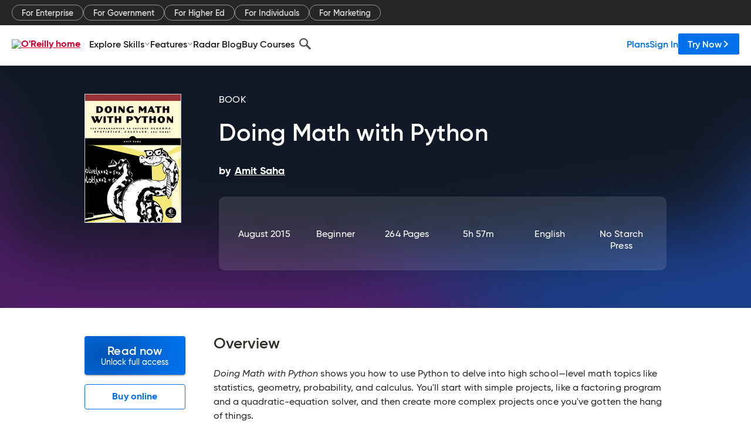

--- FILE ---
content_type: text/html; charset=utf-8
request_url: https://www.oreilly.com/library/view/doing-math-with/9781457189999/
body_size: 42365
content:
<!DOCTYPE html>
<html lang="en"><head><meta charSet="utf-8"/><meta name="viewport" content="width=device-width, initial-scale=1"/><link rel="preload" as="image" href="https://cdn.oreillystatic.com/images/sitewide-headers/oreilly_logo_mark_red.svg"/><link rel="preload" as="image" href="https://cdn.oreillystatic.com/oreilly/images/app-store-logo.png"/><link rel="preload" as="image" href="https://cdn.oreillystatic.com/oreilly/images/google-play-logo.png"/><link rel="preload" as="image" href="https://cdn.oreillystatic.com/oreilly/images/roku-tv-logo.png"/><link rel="preload" as="image" href="https://cdn.oreillystatic.com/oreilly/images/amazon-appstore-logo.png"/><meta name="theme-color" content="#B9002D"/><link rel="preconnect" href="https://cdn.oreillystatic.com" crossorigin=""/><link rel="preload" href="https://cdn.oreillystatic.com/fonts/Gilroy/Family/gilroy-bold.woff2" as="font" type="font/woff2" crossorigin="anonymous"/><link rel="preload" href="https://cdn.oreillystatic.com/fonts/Gilroy/Family/gilroy-regular.woff2" as="font" type="font/woff2" crossorigin="anonymous"/><link rel="preload" href="https://cdn.oreillystatic.com/fonts/Gilroy/Family/gilroy-medium.woff2" as="font" type="font/woff2" crossorigin="anonymous"/><link rel="preload" href="https://cdn.oreillystatic.com/fonts/Gilroy/Family/gilroy-semibold.woff2" as="font" type="font/woff2" crossorigin="anonymous"/><link rel="preload" href="https://cdn.oreillystatic.com/fonts/GuardianText/GuardianTextSans-Medium-Web.woff2" as="font" type="font/woff2" crossorigin="anonymous"/><link rel="preload" href="https://cdn.oreillystatic.com/fonts/GuardianText/GuardianTextSans-Regular-Web.woff2" as="font" type="font/woff2" crossorigin="anonymous"/><link rel="shortcut icon" href="//www.oreilly.com/favicon.ico"/><meta name="robots" content="index, follow"/><meta name="author" content="Amit Saha"/><meta name="publisher" content="No Starch Press"/><meta property="og:title" content="Doing Math with Python"/><meta property="og:url" content="https://www.oreilly.com/library/view/doing-math-with/9781457189999/"/><meta property="og:site_name" content="O’Reilly Online Learning"/><meta property="og:type" content="book"/><meta property="og:image" content="https://www.oreilly.com/library/cover/9781457189999/1200w630h/"/><meta property="og:image:secure_url" content="https://www.oreilly.com/library/cover/9781457189999/1200w630h/"/><meta property="og:image:width" content="1200"/><meta property="og:image:height" content="630"/><meta name="twitter:card" content="summary_large_image"/><meta name="twitter:image" content="https://www.oreilly.com/library/cover/9781457189999/1200w630h/"/><meta name="twitter:site" content="@OReillyMedia"/><meta name="twitter:title" content="Doing Math with Python"/><meta property="og:book:isbn" content="9781457189999"/><meta property="og:book:author" content="Amit Saha"/><title>Doing Math with Python [Book]</title><meta property="og:description" content="Doing Math with Python shows you how to use Python to delve into high school—level math topics like statistics, geometry, probability, and calculus. You&#x27;ll start with simple... - Selection from Doing Math with Python [Book]"/><meta name="description" content="Doing Math with Python shows you how to use Python to delve into high school—level math topics like statistics, geometry, probability, and calculus. You&#x27;ll start with simple... - Selection from Doing Math with Python [Book]"/><link rel="stylesheet" href="/library/view/dist/client-render.UGP4EIOS.css"/><script>
        (function(h,o,u,n,d) {
          h=h[d]=h[d]||{q:[],onReady:function(c){h.q.push(c)}}
          d=o.createElement(u);d.async=1;d.src=n
          n=o.getElementsByTagName(u)[0];n.parentNode.insertBefore(d,n)
        })(window,document,'script','https://www.datadoghq-browser-agent.com/us1/v5/datadog-rum.js','DD_RUM')
        window.DD_RUM.onReady(function() {
          window.DD_RUM.init({
            clientToken: 'pubeafb4991c8bdcd260cd154294ece7a74',
            applicationId: '9f3d6547-b090-49ef-8a36-89b64f3ee2c5',
            site: 'datadoghq.com',
            service: 'preview_content_viewer-browser',
            env: 'production',
            sessionSampleRate: Number('' || 10),
            sessionReplaySampleRate: Number('' || 10),
            trackUserInteractions: Boolean('' || false),
            trackResources: true,
            trackLongTasks: true,
            defaultPrivacyLevel: 'mask'
          });
        })
      </script><script type="text/javascript">
                  htmlContext = {"basePath":"/library/view","enableMswIntegration":false,"env":{"DATADOG_RUM_APPLICATION_ID":"9f3d6547-b090-49ef-8a36-89b64f3ee2c5","DATADOG_RUM_CLIENT_TOKEN":"pubeafb4991c8bdcd260cd154294ece7a74","ENABLE_BROWSER_LOGGER":"true","ENV":"production","GOOGLE_TAG_MANAGER_ACCOUNT":"GTM-5P4V6Z","LOG_LEVEL":"error"},"frameworkAssets":[],"isDev":false,"manifest":{"observers.js":"observers-OX7F7U42.js","esm.js":"esm-JBC3LR4E.js","index.esm.js":"index.esm-2TALAJGH.js","client-render.js":"client-render.DLO5DM7M.js","chunk.js":"chunk-DGJUBN33.js","-5HBCMCE7.js":"NCMVHL6D-5HBCMCE7.js","-UF6HHVCD.js":"2AITGKQY-UF6HHVCD.js","worker.js":"worker-QB5IWDIR.js","rrweb-plugin-console-record.js":"rrweb-plugin-console-record-TT2EFQP7.js","rrweb-record.js":"rrweb-record-XNJAJ5WQ.js","client-render.css":"client-render.UGP4EIOS.css"},"preloadedAssets":[{"href":"https://cdn.oreillystatic.com/fonts/Gilroy/Family/gilroy-bold.woff2","as":"font","type":"font/woff2","crossOrigin":"anonymous"},{"href":"https://cdn.oreillystatic.com/fonts/Gilroy/Family/gilroy-regular.woff2","as":"font","type":"font/woff2","crossOrigin":"anonymous"},{"href":"https://cdn.oreillystatic.com/fonts/Gilroy/Family/gilroy-medium.woff2","as":"font","type":"font/woff2","crossOrigin":"anonymous"},{"href":"https://cdn.oreillystatic.com/fonts/Gilroy/Family/gilroy-semibold.woff2","as":"font","type":"font/woff2","crossOrigin":"anonymous"},{"href":"https://cdn.oreillystatic.com/fonts/GuardianText/GuardianTextSans-Medium-Web.woff2","as":"font","type":"font/woff2","crossOrigin":"anonymous"},{"href":"https://cdn.oreillystatic.com/fonts/GuardianText/GuardianTextSans-Regular-Web.woff2","as":"font","type":"font/woff2","crossOrigin":"anonymous"}],"name":"preview_content_viewer"};
                  initialStoreData = {"aiChat":{"isOpen":false,"data":{}},"environment":{"origin":"https://internal-ingress.platform.gcp.oreilly.com","env":"production","nodeEnv":"production","logLevel":"error","learningOrigin":"https://learning.oreilly.com","ingressedPaths":["/library/view","/videos"],"apiPath":"/api/web/library/view","basePath":"/library/view","publicPath":"/library/view/dist/","routerBasePath":"/"},"jwt":{"_loadingState":"FAILURE","_error":"No jwt on request."},"ldFeatureFlags":{"_loadingState":"FAILURE","_error":{}},"navigationAndAnnouncements":{"announcements":[],"links":{"header":[{"name":"Enterprise","link":"/enterprise/","icon":"","classname":"","description":"","isExternal":false,"groups":["header"],"syntheticsId":"","children":[]},{"name":"Pricing","link":"/pricing/","icon":"","classname":"","description":"","isExternal":false,"groups":["header"],"syntheticsId":"","children":[]}],"footer":[{"name":"About O’Reilly","link":"/about/","icon":"","classname":"","description":"","isExternal":false,"groups":["footer"],"syntheticsId":"","children":[]},{"name":"Teach/write/train","link":"/work-with-us.html","icon":"","classname":"","description":"","isExternal":false,"groups":["footer"],"syntheticsId":"","children":[]},{"name":"Careers","link":"/careers/","icon":"","classname":"","description":"","isExternal":false,"groups":["footer"],"syntheticsId":"","children":[]},{"name":"Community partners","link":"/partner/signup.csp","icon":"","classname":"","description":"","isExternal":false,"groups":["footer"],"syntheticsId":"","children":[]},{"name":"Affiliate program","link":"/affiliates/","icon":"","classname":"","description":"","isExternal":false,"groups":["footer"],"syntheticsId":"","children":[]},{"name":"Diversity","link":"/diversity/","icon":"","classname":"","description":"","isExternal":false,"groups":["footer"],"syntheticsId":"","children":[]},{"name":"Support","link":"https://www.oreilly.com/online-learning/support/","icon":"","classname":"","description":"","isExternal":false,"groups":["footer"],"syntheticsId":"","children":[]},{"name":"Contact us","link":"/about/contact.html","icon":"","classname":"","description":"","isExternal":false,"groups":["footer"],"syntheticsId":"","children":[]},{"name":"Newsletters","link":"https://www.oreilly.com/emails/newsletters/","icon":"","classname":"","description":"","isExternal":false,"groups":["footer"],"syntheticsId":"","children":[]}],"marketing-header":[{"name":"For Enterprise","link":"https://www.oreilly.com/online-learning/teams.html","icon":"","classname":"","description":"","isExternal":false,"groups":["marketing-header"],"syntheticsId":"","children":[]},{"name":"For Government","link":"https://www.oreilly.com/online-learning/government.html","icon":"","classname":"","description":"","isExternal":false,"groups":["marketing-header"],"syntheticsId":"","children":[]},{"name":"For Higher Ed","link":"https://www.oreilly.com/online-learning/academic.html","icon":"","classname":"","description":"","isExternal":false,"groups":["marketing-header"],"syntheticsId":"","children":[]},{"name":"For Individuals","link":"https://www.oreilly.com/online-learning/individuals.html","icon":"","classname":"","description":"","isExternal":false,"groups":["marketing-header"],"syntheticsId":"","children":[]},{"name":"For Marketing","link":"https://www.oreilly.com/content-marketing-solutions.html","icon":"","classname":"","description":"","isExternal":false,"groups":["marketing-header"],"syntheticsId":"","children":[]}],"fineprint":[{"name":"Terms of Service","link":"https://www.oreilly.com/terms/","icon":"","classname":"","description":"","isExternal":false,"groups":["fineprint"],"syntheticsId":"","children":[]},{"name":"Privacy Policy","link":"/privacy","icon":"","classname":"","description":"","isExternal":false,"groups":["fineprint"],"syntheticsId":"","children":[]},{"name":"Editorial Independence","link":"/about/editorial_independence.html","icon":"","classname":"","description":"","isExternal":false,"groups":["fineprint"],"syntheticsId":"","children":[]},{"name":"Modern Slavery Act Statement","link":"https://www.oreilly.com/modern-slavery-act-transparency-statement.html","icon":"","classname":"","description":"","isExternal":false,"groups":["fineprint"],"syntheticsId":"","children":[]}],"anon-header":[{"name":"Explore Skills","link":"#","icon":"","classname":"","description":"","isExternal":false,"groups":["anon-header","topbar-left"],"syntheticsId":"","children":[{"name":"Cloud Computing","link":"/search/skills/cloud-computing/","icon":"","classname":"","description":"","isExternal":false,"groups":["topbar-left"],"syntheticsId":"","children":[{"name":"Microsoft Azure","link":"/search/skills/microsoft-azure/","icon":"","classname":"","syntheticsId":""},{"name":"Amazon Web Services (AWS)","link":"/search/skills/amazon-web-services-aws/","icon":"","classname":"","syntheticsId":""},{"name":"Google Cloud","link":"/search/skills/google-cloud/","icon":"","classname":"","syntheticsId":""},{"name":"Cloud Migration","link":"/search/skills/cloud-migration/","icon":"","classname":"","syntheticsId":""},{"name":"Cloud Deployment","link":"/search/skills/cloud-deployment/","icon":"","classname":"","syntheticsId":""},{"name":"Cloud Platforms","link":"/search/skills/cloud-platforms/","icon":"","classname":"","syntheticsId":""}]},{"name":"Data Engineering","link":"/search/skills/data-engineering/","icon":"","classname":"","description":"","isExternal":false,"groups":["topbar-left"],"syntheticsId":"","children":[{"name":"Data Warehouse","link":"/search/skills/data-warehouse/","icon":"","classname":"","syntheticsId":""},{"name":"SQL","link":"/search/skills/sql/","icon":"","classname":"","syntheticsId":""},{"name":"Apache Spark","link":"/search/skills/apache-spark/","icon":"","classname":"","syntheticsId":""},{"name":"Microsoft SQL Server","link":"/search/skills/microsoft-sql-server/","icon":"","classname":"","syntheticsId":""},{"name":"MySQL","link":"/search/skills/mysql/","icon":"","classname":"","syntheticsId":""},{"name":"Kafka","link":"/search/skills/kafka/","icon":"","classname":"","syntheticsId":""},{"name":"Data Lake","link":"/search/skills/data-lake/","icon":"","classname":"","syntheticsId":""},{"name":"Streaming & Messaging","link":"/search/skills/streaming-messaging/","icon":"","classname":"","syntheticsId":""},{"name":"NoSQL Databases","link":"/search/skills/nosql-databases/","icon":"","classname":"","syntheticsId":""},{"name":"Relational Databases","link":"/search/skills/relational-databases/","icon":"","classname":"","syntheticsId":""}]},{"name":"Data Science","link":"/search/skills/data-science/","icon":"","classname":"","description":"","isExternal":false,"groups":["topbar-left"],"syntheticsId":"","children":[{"name":"Pandas","link":"/search/topics/pandas/","icon":"","classname":"","syntheticsId":""},{"name":"R","link":"/search/topics/r/","icon":"","classname":"","syntheticsId":""},{"name":"MATLAB","link":"/search/topics/matlab/","icon":"","classname":"","syntheticsId":""},{"name":"SAS","link":"/search/topics/sas/","icon":"","classname":"","syntheticsId":""},{"name":"D3","link":"/search/topics/d3/","icon":"","classname":"","syntheticsId":""},{"name":"Power BI","link":"/search/topics/power-bi/","icon":"","classname":"","syntheticsId":""},{"name":"Tableau","link":"/search/topics/tableau/","icon":"","classname":"","syntheticsId":""},{"name":"Statistics","link":"/search/topics/statistics/","icon":"","classname":"","syntheticsId":""},{"name":"Exploratory Data Analysis","link":"/search/topics/exploratory-data-analysis/","icon":"","classname":"","syntheticsId":""},{"name":"Data Visualization","link":"/search/topics/data-visualization/","icon":"","classname":"","syntheticsId":""}]},{"name":"AI & ML","link":"/search/skills/ai-ml/","icon":"","classname":"","description":"","isExternal":false,"groups":["topbar-left"],"syntheticsId":"","children":[{"name":"Generative AI","link":"/search/skills/generative-ai/","icon":"","classname":"","syntheticsId":""},{"name":"Machine Learning","link":"/search/skills/machine-learning/","icon":"","classname":"","syntheticsId":""},{"name":"Artificial Intelligence (AI)","link":"/search/skills/artificial-intelligence-ai/","icon":"","classname":"","syntheticsId":""},{"name":"Deep Learning","link":"/search/skills/deep-learning/","icon":"","classname":"","syntheticsId":""},{"name":"Reinforcement Learning","link":"/search/skills/reinforcement-learning/","icon":"","classname":"","syntheticsId":""},{"name":"Natural Language Processing","link":"/search/skills/natural-language-processing/","icon":"","classname":"","syntheticsId":""},{"name":"TensorFlow","link":"/search/skills/tensorflow/","icon":"","classname":"","syntheticsId":""},{"name":"Scikit-Learn","link":"/search/skills/scikit-learn/","icon":"","classname":"","syntheticsId":""},{"name":"Hyperparameter Tuning","link":"/search/skills/hyperparameter-tuning/","icon":"","classname":"","syntheticsId":""},{"name":"MLOps","link":"/search/skills/mlops/","icon":"","classname":"","syntheticsId":""}]},{"name":"Programming Languages","link":"/search/skills/programming-languages/","icon":"","classname":"","description":"","isExternal":false,"groups":["topbar-left"],"syntheticsId":"","children":[{"name":"Java","link":"/search/skills/java/","icon":"","classname":"","syntheticsId":""},{"name":"JavaScript","link":"/search/skills/javascript/","icon":"","classname":"","syntheticsId":""},{"name":"Spring","link":"/search/skills/spring/","icon":"","classname":"","syntheticsId":""},{"name":"Python","link":"/search/skills/python/","icon":"","classname":"","syntheticsId":""},{"name":"Go","link":"/search/skills/go/","icon":"","classname":"","syntheticsId":""},{"name":"C#","link":"/search/skills/c-sharp/","icon":"","classname":"","syntheticsId":""},{"name":"C++","link":"/search/skills/c-plus-plus/","icon":"","classname":"","syntheticsId":""},{"name":"C","link":"/search/skills/c/","icon":"","classname":"","syntheticsId":""},{"name":"Swift","link":"/search/skills/swift/","icon":"","classname":"","syntheticsId":""},{"name":"Rust","link":"/search/skills/rust/","icon":"","classname":"","syntheticsId":""},{"name":"Functional Programming","link":"/search/skills/functional-programming/","icon":"","classname":"","syntheticsId":""}]},{"name":"Software Architecture","link":"/search/skills/software-architecture/","icon":"","classname":"","description":"","isExternal":false,"groups":["topbar-left"],"syntheticsId":"","children":[{"name":"Object-Oriented","link":"/search/skills/object-oriented-architecture/","icon":"","classname":"","syntheticsId":""},{"name":"Distributed Systems","link":"/search/skills/distributed-systems/","icon":"","classname":"","syntheticsId":""},{"name":"Domain-Driven Design","link":"/search/skills/domain-driven-design/","icon":"","classname":"","syntheticsId":""},{"name":"Architectural Patterns","link":"/search/skills/architectural-patterns/","icon":"","classname":"","syntheticsId":""}]},{"name":"IT/Ops","link":"/search/skills/it-operations/","icon":"","classname":"","description":"","isExternal":false,"groups":["topbar-left"],"syntheticsId":"","children":[{"name":"Kubernetes","link":"/search/topics/kubernetes/","icon":"","classname":"","syntheticsId":""},{"name":"Docker","link":"/search/topics/docker/","icon":"","classname":"","syntheticsId":""},{"name":"GitHub","link":"/search/topics/github/","icon":"","classname":"","syntheticsId":""},{"name":"Terraform","link":"/search/topics/terraform/","icon":"","classname":"","syntheticsId":""},{"name":"Continuous Delivery","link":"/search/topics/continuous-delivery/","icon":"","classname":"","syntheticsId":""},{"name":"Continuous Integration","link":"/search/topics/continuous-integration/","icon":"","classname":"","syntheticsId":""},{"name":"Database Administration","link":"/search/topics/database-administration/","icon":"","classname":"","syntheticsId":""},{"name":"Computer Networking","link":"/search/topics/computer-networking/","icon":"","classname":"","syntheticsId":""},{"name":"Operating Systems","link":"/search/topics/operating-systems/","icon":"","classname":"","syntheticsId":""},{"name":"IT Certifications","link":"/search/topics/it-certifications/","icon":"","classname":"","syntheticsId":""}]},{"name":"Security","link":"/search/skills/security/","icon":"","classname":"","description":"","isExternal":false,"groups":["topbar-left"],"syntheticsId":"","children":[{"name":"Network Security","link":"/search/skills/network-security/","icon":"","classname":"","syntheticsId":""},{"name":"Application Security","link":"/search/skills/application-security/","icon":"","classname":"","syntheticsId":""},{"name":"Incident Response","link":"/search/skills/incident-response/","icon":"","classname":"","syntheticsId":""},{"name":"Zero Trust Model","link":"/search/skills/zero-trust-model/","icon":"","classname":"","syntheticsId":""},{"name":"Disaster Recovery","link":"/search/skills/disaster-recovery/","icon":"","classname":"","syntheticsId":""},{"name":"Penetration Testing / Ethical Hacking","link":"/search/skills/penetration-testing-ethical-hacking/","icon":"","classname":"","syntheticsId":""},{"name":"Governance","link":"/search/skills/governance/","icon":"","classname":"","syntheticsId":""},{"name":"Malware","link":"/search/skills/malware/","icon":"","classname":"","syntheticsId":""},{"name":"Security Architecture","link":"/search/skills/security-architecture/","icon":"","classname":"","syntheticsId":""},{"name":"Security Engineering","link":"/search/skills/security-engineering/","icon":"","classname":"","syntheticsId":""},{"name":"Security Certifications","link":"/search/skills/security-certifications/","icon":"","classname":"","syntheticsId":""}]},{"name":"Design","link":"/search/skills/design/","icon":"","classname":"","description":"","isExternal":false,"groups":["topbar-left"],"syntheticsId":"","children":[{"name":"Web Design","link":"/search/skills/web-design/","icon":"","classname":"","syntheticsId":""},{"name":"Graphic Design","link":"/search/skills/graphic-design/","icon":"","classname":"","syntheticsId":""},{"name":"Interaction Design","link":"/search/skills/interaction-design/","icon":"","classname":"","syntheticsId":""},{"name":"Film & Video","link":"/search/skills/film-video/","icon":"","classname":"","syntheticsId":""},{"name":"User Experience (UX)","link":"/search/skills/user-experience-ux/","icon":"","classname":"","syntheticsId":""},{"name":"Design Process","link":"/search/skills/design-process/","icon":"","classname":"","syntheticsId":""},{"name":"Design Tools","link":"/search/skills/design-tools/","icon":"","classname":"","syntheticsId":""}]},{"name":"Business","link":"/search/skills/business/","icon":"","classname":"","description":"","isExternal":false,"groups":["topbar-left"],"syntheticsId":"","children":[{"name":"Agile","link":"/search/skills/agile/","icon":"","classname":"","syntheticsId":""},{"name":"Project Management","link":"/search/skills/project-management/","icon":"","classname":"","syntheticsId":""},{"name":"Product Management","link":"/search/skills/product-management/","icon":"","classname":"","syntheticsId":""},{"name":"Marketing","link":"/search/skills/marketing/","icon":"","classname":"","syntheticsId":""},{"name":"Human Resources","link":"/search/skills/human-resources/","icon":"","classname":"","syntheticsId":""},{"name":"Finance","link":"/search/skills/finance/","icon":"","classname":"","syntheticsId":""},{"name":"Team Management","link":"/search/skills/team-management/","icon":"","classname":"","syntheticsId":""},{"name":"Business Strategy","link":"/search/skills/business-strategy/","icon":"","classname":"","syntheticsId":""},{"name":"Digital Transformation","link":"/search/skills/digital-transformation/","icon":"","classname":"","syntheticsId":""},{"name":"Organizational Leadership","link":"/search/skills/organizational-leadership/","icon":"","classname":"","syntheticsId":""}]},{"name":"Soft Skills","link":"/search/skills/soft-skills/","icon":"","classname":"","description":"","isExternal":false,"groups":["topbar-left"],"syntheticsId":"","children":[{"name":"Professional Communication","link":"/search/skills/professional-communication/","icon":"","classname":"","syntheticsId":""},{"name":"Emotional Intelligence","link":"/search/skills/emotional-intelligence/","icon":"","classname":"","syntheticsId":""},{"name":"Presentation Skills","link":"/search/skills/presentation-skills/","icon":"","classname":"","syntheticsId":""},{"name":"Innovation","link":"/search/skills/innovation/","icon":"","classname":"","syntheticsId":""},{"name":"Critical Thinking","link":"/search/skills/critical-thinking/","icon":"","classname":"","syntheticsId":""},{"name":"Public Speaking","link":"/search/skills/public-speaking/","icon":"","classname":"","syntheticsId":""},{"name":"Collaboration","link":"/search/skills/collaboration/","icon":"","classname":"","syntheticsId":""},{"name":"Personal Productivity","link":"/search/skills/personal-productivity/","icon":"","classname":"","syntheticsId":""},{"name":"Confidence / Motivation","link":"/search/skills/confidence-motivation/","icon":"","classname":"","syntheticsId":""}]}]},{"name":"Features","link":"/online-learning/features.html","icon":"","classname":"","description":"","isExternal":false,"groups":["anon-header"],"syntheticsId":"","children":[{"name":"All features","link":"/online-learning/features.html","icon":"","classname":"","description":"","isExternal":false,"groups":["anon-header"],"syntheticsId":"","children":[]},{"name":"Verifiable skills","link":"/online-learning/verifiable-skills.html","icon":"","classname":"","description":"","isExternal":false,"groups":["anon-header"],"syntheticsId":"","children":[]},{"name":"AI Academy","link":"/online-learning/ai-academy.html","icon":"","classname":"","description":"","isExternal":false,"groups":["anon-header"],"syntheticsId":"","children":[]},{"name":"Courses","link":"/online-learning/courses.html","icon":"","classname":"","description":"","isExternal":false,"groups":["anon-header"],"syntheticsId":"","children":[]},{"name":"Certifications","link":"/online-learning/feature-certification.html","icon":"","classname":"","description":"","isExternal":false,"groups":["anon-header"],"syntheticsId":"","children":[]},{"name":"Interactive learning","link":"/online-learning/intro-interactive-learning.html","icon":"","classname":"","description":"","isExternal":false,"groups":["anon-header"],"syntheticsId":"","children":[]},{"name":"Live events","link":"/online-learning/live-events.html","icon":"","classname":"","description":"","isExternal":false,"groups":["anon-header"],"syntheticsId":"","children":[]},{"name":"Superstreams","link":"/products/superstreams.html","icon":"","classname":"","description":"","isExternal":false,"groups":["anon-header"],"syntheticsId":"","children":[]},{"name":"Answers","link":"/online-learning/feature-answers.html","icon":"","classname":"","description":"","isExternal":false,"groups":["anon-header"],"syntheticsId":"","children":[]},{"name":"Insights reporting","link":"/online-learning/insights-dashboard.html","icon":"","classname":"","description":"","isExternal":false,"groups":["anon-header"],"syntheticsId":"","children":[]}]},{"name":"Radar Blog","link":"/radar/","icon":"","classname":"","description":"","isExternal":false,"groups":["anon-header"],"syntheticsId":"","children":[]},{"name":"Buy Courses","link":"/live/","icon":"","classname":"","description":"","isExternal":false,"groups":["anon-header"],"syntheticsId":"","children":[]}],"topbar-left":[{"name":"Explore Skills","link":"#","icon":"","classname":"","description":"","isExternal":false,"groups":["anon-header","topbar-left"],"syntheticsId":"","children":[{"name":"Cloud Computing","link":"/search/skills/cloud-computing/","icon":"","classname":"","description":"","isExternal":false,"groups":["topbar-left"],"syntheticsId":"","children":[{"name":"Microsoft Azure","link":"/search/skills/microsoft-azure/","icon":"","classname":"","syntheticsId":""},{"name":"Amazon Web Services (AWS)","link":"/search/skills/amazon-web-services-aws/","icon":"","classname":"","syntheticsId":""},{"name":"Google Cloud","link":"/search/skills/google-cloud/","icon":"","classname":"","syntheticsId":""},{"name":"Cloud Migration","link":"/search/skills/cloud-migration/","icon":"","classname":"","syntheticsId":""},{"name":"Cloud Deployment","link":"/search/skills/cloud-deployment/","icon":"","classname":"","syntheticsId":""},{"name":"Cloud Platforms","link":"/search/skills/cloud-platforms/","icon":"","classname":"","syntheticsId":""}]},{"name":"Data Engineering","link":"/search/skills/data-engineering/","icon":"","classname":"","description":"","isExternal":false,"groups":["topbar-left"],"syntheticsId":"","children":[{"name":"Data Warehouse","link":"/search/skills/data-warehouse/","icon":"","classname":"","syntheticsId":""},{"name":"SQL","link":"/search/skills/sql/","icon":"","classname":"","syntheticsId":""},{"name":"Apache Spark","link":"/search/skills/apache-spark/","icon":"","classname":"","syntheticsId":""},{"name":"Microsoft SQL Server","link":"/search/skills/microsoft-sql-server/","icon":"","classname":"","syntheticsId":""},{"name":"MySQL","link":"/search/skills/mysql/","icon":"","classname":"","syntheticsId":""},{"name":"Kafka","link":"/search/skills/kafka/","icon":"","classname":"","syntheticsId":""},{"name":"Data Lake","link":"/search/skills/data-lake/","icon":"","classname":"","syntheticsId":""},{"name":"Streaming & Messaging","link":"/search/skills/streaming-messaging/","icon":"","classname":"","syntheticsId":""},{"name":"NoSQL Databases","link":"/search/skills/nosql-databases/","icon":"","classname":"","syntheticsId":""},{"name":"Relational Databases","link":"/search/skills/relational-databases/","icon":"","classname":"","syntheticsId":""}]},{"name":"Data Science","link":"/search/skills/data-science/","icon":"","classname":"","description":"","isExternal":false,"groups":["topbar-left"],"syntheticsId":"","children":[{"name":"Pandas","link":"/search/topics/pandas/","icon":"","classname":"","syntheticsId":""},{"name":"R","link":"/search/topics/r/","icon":"","classname":"","syntheticsId":""},{"name":"MATLAB","link":"/search/topics/matlab/","icon":"","classname":"","syntheticsId":""},{"name":"SAS","link":"/search/topics/sas/","icon":"","classname":"","syntheticsId":""},{"name":"D3","link":"/search/topics/d3/","icon":"","classname":"","syntheticsId":""},{"name":"Power BI","link":"/search/topics/power-bi/","icon":"","classname":"","syntheticsId":""},{"name":"Tableau","link":"/search/topics/tableau/","icon":"","classname":"","syntheticsId":""},{"name":"Statistics","link":"/search/topics/statistics/","icon":"","classname":"","syntheticsId":""},{"name":"Exploratory Data Analysis","link":"/search/topics/exploratory-data-analysis/","icon":"","classname":"","syntheticsId":""},{"name":"Data Visualization","link":"/search/topics/data-visualization/","icon":"","classname":"","syntheticsId":""}]},{"name":"AI & ML","link":"/search/skills/ai-ml/","icon":"","classname":"","description":"","isExternal":false,"groups":["topbar-left"],"syntheticsId":"","children":[{"name":"Generative AI","link":"/search/skills/generative-ai/","icon":"","classname":"","syntheticsId":""},{"name":"Machine Learning","link":"/search/skills/machine-learning/","icon":"","classname":"","syntheticsId":""},{"name":"Artificial Intelligence (AI)","link":"/search/skills/artificial-intelligence-ai/","icon":"","classname":"","syntheticsId":""},{"name":"Deep Learning","link":"/search/skills/deep-learning/","icon":"","classname":"","syntheticsId":""},{"name":"Reinforcement Learning","link":"/search/skills/reinforcement-learning/","icon":"","classname":"","syntheticsId":""},{"name":"Natural Language Processing","link":"/search/skills/natural-language-processing/","icon":"","classname":"","syntheticsId":""},{"name":"TensorFlow","link":"/search/skills/tensorflow/","icon":"","classname":"","syntheticsId":""},{"name":"Scikit-Learn","link":"/search/skills/scikit-learn/","icon":"","classname":"","syntheticsId":""},{"name":"Hyperparameter Tuning","link":"/search/skills/hyperparameter-tuning/","icon":"","classname":"","syntheticsId":""},{"name":"MLOps","link":"/search/skills/mlops/","icon":"","classname":"","syntheticsId":""}]},{"name":"Programming Languages","link":"/search/skills/programming-languages/","icon":"","classname":"","description":"","isExternal":false,"groups":["topbar-left"],"syntheticsId":"","children":[{"name":"Java","link":"/search/skills/java/","icon":"","classname":"","syntheticsId":""},{"name":"JavaScript","link":"/search/skills/javascript/","icon":"","classname":"","syntheticsId":""},{"name":"Spring","link":"/search/skills/spring/","icon":"","classname":"","syntheticsId":""},{"name":"Python","link":"/search/skills/python/","icon":"","classname":"","syntheticsId":""},{"name":"Go","link":"/search/skills/go/","icon":"","classname":"","syntheticsId":""},{"name":"C#","link":"/search/skills/c-sharp/","icon":"","classname":"","syntheticsId":""},{"name":"C++","link":"/search/skills/c-plus-plus/","icon":"","classname":"","syntheticsId":""},{"name":"C","link":"/search/skills/c/","icon":"","classname":"","syntheticsId":""},{"name":"Swift","link":"/search/skills/swift/","icon":"","classname":"","syntheticsId":""},{"name":"Rust","link":"/search/skills/rust/","icon":"","classname":"","syntheticsId":""},{"name":"Functional Programming","link":"/search/skills/functional-programming/","icon":"","classname":"","syntheticsId":""}]},{"name":"Software Architecture","link":"/search/skills/software-architecture/","icon":"","classname":"","description":"","isExternal":false,"groups":["topbar-left"],"syntheticsId":"","children":[{"name":"Object-Oriented","link":"/search/skills/object-oriented-architecture/","icon":"","classname":"","syntheticsId":""},{"name":"Distributed Systems","link":"/search/skills/distributed-systems/","icon":"","classname":"","syntheticsId":""},{"name":"Domain-Driven Design","link":"/search/skills/domain-driven-design/","icon":"","classname":"","syntheticsId":""},{"name":"Architectural Patterns","link":"/search/skills/architectural-patterns/","icon":"","classname":"","syntheticsId":""}]},{"name":"IT/Ops","link":"/search/skills/it-operations/","icon":"","classname":"","description":"","isExternal":false,"groups":["topbar-left"],"syntheticsId":"","children":[{"name":"Kubernetes","link":"/search/topics/kubernetes/","icon":"","classname":"","syntheticsId":""},{"name":"Docker","link":"/search/topics/docker/","icon":"","classname":"","syntheticsId":""},{"name":"GitHub","link":"/search/topics/github/","icon":"","classname":"","syntheticsId":""},{"name":"Terraform","link":"/search/topics/terraform/","icon":"","classname":"","syntheticsId":""},{"name":"Continuous Delivery","link":"/search/topics/continuous-delivery/","icon":"","classname":"","syntheticsId":""},{"name":"Continuous Integration","link":"/search/topics/continuous-integration/","icon":"","classname":"","syntheticsId":""},{"name":"Database Administration","link":"/search/topics/database-administration/","icon":"","classname":"","syntheticsId":""},{"name":"Computer Networking","link":"/search/topics/computer-networking/","icon":"","classname":"","syntheticsId":""},{"name":"Operating Systems","link":"/search/topics/operating-systems/","icon":"","classname":"","syntheticsId":""},{"name":"IT Certifications","link":"/search/topics/it-certifications/","icon":"","classname":"","syntheticsId":""}]},{"name":"Security","link":"/search/skills/security/","icon":"","classname":"","description":"","isExternal":false,"groups":["topbar-left"],"syntheticsId":"","children":[{"name":"Network Security","link":"/search/skills/network-security/","icon":"","classname":"","syntheticsId":""},{"name":"Application Security","link":"/search/skills/application-security/","icon":"","classname":"","syntheticsId":""},{"name":"Incident Response","link":"/search/skills/incident-response/","icon":"","classname":"","syntheticsId":""},{"name":"Zero Trust Model","link":"/search/skills/zero-trust-model/","icon":"","classname":"","syntheticsId":""},{"name":"Disaster Recovery","link":"/search/skills/disaster-recovery/","icon":"","classname":"","syntheticsId":""},{"name":"Penetration Testing / Ethical Hacking","link":"/search/skills/penetration-testing-ethical-hacking/","icon":"","classname":"","syntheticsId":""},{"name":"Governance","link":"/search/skills/governance/","icon":"","classname":"","syntheticsId":""},{"name":"Malware","link":"/search/skills/malware/","icon":"","classname":"","syntheticsId":""},{"name":"Security Architecture","link":"/search/skills/security-architecture/","icon":"","classname":"","syntheticsId":""},{"name":"Security Engineering","link":"/search/skills/security-engineering/","icon":"","classname":"","syntheticsId":""},{"name":"Security Certifications","link":"/search/skills/security-certifications/","icon":"","classname":"","syntheticsId":""}]},{"name":"Design","link":"/search/skills/design/","icon":"","classname":"","description":"","isExternal":false,"groups":["topbar-left"],"syntheticsId":"","children":[{"name":"Web Design","link":"/search/skills/web-design/","icon":"","classname":"","syntheticsId":""},{"name":"Graphic Design","link":"/search/skills/graphic-design/","icon":"","classname":"","syntheticsId":""},{"name":"Interaction Design","link":"/search/skills/interaction-design/","icon":"","classname":"","syntheticsId":""},{"name":"Film & Video","link":"/search/skills/film-video/","icon":"","classname":"","syntheticsId":""},{"name":"User Experience (UX)","link":"/search/skills/user-experience-ux/","icon":"","classname":"","syntheticsId":""},{"name":"Design Process","link":"/search/skills/design-process/","icon":"","classname":"","syntheticsId":""},{"name":"Design Tools","link":"/search/skills/design-tools/","icon":"","classname":"","syntheticsId":""}]},{"name":"Business","link":"/search/skills/business/","icon":"","classname":"","description":"","isExternal":false,"groups":["topbar-left"],"syntheticsId":"","children":[{"name":"Agile","link":"/search/skills/agile/","icon":"","classname":"","syntheticsId":""},{"name":"Project Management","link":"/search/skills/project-management/","icon":"","classname":"","syntheticsId":""},{"name":"Product Management","link":"/search/skills/product-management/","icon":"","classname":"","syntheticsId":""},{"name":"Marketing","link":"/search/skills/marketing/","icon":"","classname":"","syntheticsId":""},{"name":"Human Resources","link":"/search/skills/human-resources/","icon":"","classname":"","syntheticsId":""},{"name":"Finance","link":"/search/skills/finance/","icon":"","classname":"","syntheticsId":""},{"name":"Team Management","link":"/search/skills/team-management/","icon":"","classname":"","syntheticsId":""},{"name":"Business Strategy","link":"/search/skills/business-strategy/","icon":"","classname":"","syntheticsId":""},{"name":"Digital Transformation","link":"/search/skills/digital-transformation/","icon":"","classname":"","syntheticsId":""},{"name":"Organizational Leadership","link":"/search/skills/organizational-leadership/","icon":"","classname":"","syntheticsId":""}]},{"name":"Soft Skills","link":"/search/skills/soft-skills/","icon":"","classname":"","description":"","isExternal":false,"groups":["topbar-left"],"syntheticsId":"","children":[{"name":"Professional Communication","link":"/search/skills/professional-communication/","icon":"","classname":"","syntheticsId":""},{"name":"Emotional Intelligence","link":"/search/skills/emotional-intelligence/","icon":"","classname":"","syntheticsId":""},{"name":"Presentation Skills","link":"/search/skills/presentation-skills/","icon":"","classname":"","syntheticsId":""},{"name":"Innovation","link":"/search/skills/innovation/","icon":"","classname":"","syntheticsId":""},{"name":"Critical Thinking","link":"/search/skills/critical-thinking/","icon":"","classname":"","syntheticsId":""},{"name":"Public Speaking","link":"/search/skills/public-speaking/","icon":"","classname":"","syntheticsId":""},{"name":"Collaboration","link":"/search/skills/collaboration/","icon":"","classname":"","syntheticsId":""},{"name":"Personal Productivity","link":"/search/skills/personal-productivity/","icon":"","classname":"","syntheticsId":""},{"name":"Confidence / Motivation","link":"/search/skills/confidence-motivation/","icon":"","classname":"","syntheticsId":""}]}]}],"anon-footer-left":[{"name":"About O'Reilly","link":"/about/","icon":"","classname":"","description":"","isExternal":false,"groups":["anon-footer-left"],"syntheticsId":"","children":[{"name":"Teach/Write/Train","link":"/work-with-us.html","icon":"","classname":"","description":"","isExternal":false,"groups":["anon-footer-left"],"syntheticsId":"","children":[]},{"name":"Careers","link":"/careers/","icon":"","classname":"","description":"","isExternal":false,"groups":["anon-footer-left"],"syntheticsId":"","children":[]},{"name":"O'Reilly News","link":"/press/","icon":"","classname":"","description":"","isExternal":false,"groups":["anon-footer-left"],"syntheticsId":"","children":[]},{"name":"Media Coverage","link":"/press/media-coverage.html","icon":"","classname":"","description":"","isExternal":false,"groups":["anon-footer-left"],"syntheticsId":"","children":[]},{"name":"Community Partners","link":"/partner/signup.csp","icon":"","classname":"","description":"","isExternal":false,"groups":["anon-footer-left"],"syntheticsId":"","children":[]},{"name":"Affiliate Program","link":"/affiliates/","icon":"","classname":"","description":"","isExternal":false,"groups":["anon-footer-left"],"syntheticsId":"","children":[]},{"name":"Submit an RFP","link":"/online-learning/rfp.html","icon":"","classname":"","description":"","isExternal":false,"groups":["anon-footer-left"],"syntheticsId":"","children":[]},{"name":"Diversity","link":"/diversity/","icon":"","classname":"","description":"","isExternal":false,"groups":["anon-footer-left"],"syntheticsId":"","children":[]},{"name":"Content Sponsorship","link":"/content-marketing-solutions.html","icon":"","classname":"","description":"","isExternal":false,"groups":["anon-footer-left"],"syntheticsId":"","children":[]}]}],"anon-footer-center":[{"name":"Support","link":"/online-learning/support/","icon":"","classname":"","description":"","isExternal":false,"groups":["anon-footer-center"],"syntheticsId":"","children":[{"name":"Contact Us","link":"/about/contact.html","icon":"","classname":"","description":"","isExternal":false,"groups":["anon-footer-center"],"syntheticsId":"","children":[]},{"name":"Newsletters","link":"/emails/newsletters/","icon":"","classname":"","description":"","isExternal":false,"groups":["anon-footer-center"],"syntheticsId":"","children":[]},{"name":"Privacy Policy","link":"/privacy.html","icon":"","classname":"","description":"","isExternal":false,"groups":["anon-footer-center"],"syntheticsId":"","children":[]},{"name":"AI Policy","link":"/about/oreilly-approach-to-generative-ai.html","icon":"","classname":"","description":"","isExternal":false,"groups":["anon-footer-center"],"syntheticsId":"","children":[]}]}],"anon-footer-right":[{"name":"International","link":"#","icon":"","classname":"","description":"","isExternal":false,"groups":["anon-footer-right"],"syntheticsId":"","children":[{"name":"Australia & New Zealand","link":"/online-learning/anz.html","icon":"","classname":"","description":"","isExternal":false,"groups":["anon-footer-right"],"syntheticsId":"","children":[]},{"name":"Japan","link":"https://www.oreilly.co.jp/index.shtml","icon":"","classname":"","description":"","isExternal":false,"groups":["anon-footer-right"],"syntheticsId":"","children":[]}]}],"social":[{"name":"LinkedIn","link":"https://www.linkedin.com/company/oreilly-media","icon":"linkedin","classname":"","description":"","isExternal":false,"groups":["social"],"syntheticsId":"","children":[]},{"name":"YouTube","link":"https://www.youtube.com/user/OreillyMedia","icon":"youtube","classname":"","description":"","isExternal":false,"groups":["social"],"syntheticsId":"","children":[]}]}},"playlistsCoreState":{"mostRecentPlaylistIds":[],"playlistActions":{"updatingSharing":false,"sharingErrors":{}},"playlists":{"error":"","fetching":true,"loaded":false,"playlists":[],"sharingEnabled":false},"playlistSSR":{"error":"","fetching":false,"loaded":false,"playlist":{}},"sharedPlaylist":{"error":"","fetching":false,"loaded":false,"playlist":{}}},"user":{"error":"User is not authenticated"},"userInfo":{"meta":{"error":"User is not authenticated"},"profile":{"error":null},"usageStatus":{"error":null}},"userProfile":{"error":{"message":"No encoded jwt."},"_loadingState":"FAILURE"},"appState":{"ourn":"urn:orm:book:9781457189999","title":"Doing Math with Python"}};
                  __orm_public_path__ = window.initialStoreData?.environment?.publicPath;
                </script><script type="text/javascript">
      window.orm = window.orm || {};
      window.orm.redirect = function redirect(url) {
        window.location.assign(url);
      };
      window.orm.logger = console;
    </script><script type="text/javascript" src="https://www.datadoghq-browser-agent.com/us1/v5/datadog-logs.js"></script><script type="text/javascript">
        if (window.DD_LOGS) {
          window.DD_LOGS.init({
            clientToken: 'pub8399c9005ebe7454be1698e2aee94fba',
            site: 'datadoghq.com',
            env: 'production',
            service: 'preview_content_viewer-browser',
            sessionSampleRate: Number('' || 50),
          });
          window.DD_LOGS.logger.setLevel('error' || 'error');
          window.orm.logger = DD_LOGS.logger;
        }
      </script><script>
      // Disable analytics when hit from DD synthetics browser
      if (window._DATADOG_SYNTHETICS_BROWSER === undefined) {
        if (window.initialStoreData && window.initialStoreData.userInfo.meta
          && window.initialStoreData.userInfo.meta.user_identifier && window.initialStoreData.jwt) {
          var user = window.initialStoreData.userInfo.meta;
          var dataLayer = window.dataLayer || [];
          var jwtPerms = window.initialStoreData.jwt.perms;

          // Set user/session info
          dataLayer.push({ userIdentifier: user.user_identifier });
          dataLayer.push({ loggedIn: 'yes' });

          // Set account/org info
          if (!user.individual) {
            dataLayer.push({ orgID: user.primary_account });
          }

          // Set user hasPurchases boolean
          dataLayer.push({ hasPurchases: user.has_purchases.toString() });

          // Set account type
          if (user.individual) {
            if (user.subscription && user.subscription.active) {
              dataLayer.push({learningAccountType: 'individual'});
            } else if (user.is_trial) {
              dataLayer.push({learningAccountType: 'free trial'});
            }
            else if (user.has_purchases && jwtPerms?.prch?.includes('c')){
              dataLayer.push({learningAccountType: 'event purchaser'});
            }
          } else {
            if (user.academic_institution) {
              dataLayer.push({learningAccountType: 'academic'});
            } else {
              dataLayer.push({learningAccountType: 'enterprise'});
            }
          }

          // Set paid account
          if (user.subscription && user.subscription.active) {
            dataLayer.push({ learningPaidAccount: 'yes' });
          }
        }

        (function(w,d,s,l,i){w[l]=w[l]||[];w[l].push({'gtm.start':
          new Date().getTime(),event:'gtm.js'});var f=d.getElementsByTagName(s)[0],
          j=d.createElement(s),dl=l!='dataLayer'?'&l='+l:'';j.async=true;j.src=
          'https://www.googletagmanager.com/gtm.js?id='+i+dl;f.parentNode.insertBefore(j,f);
        })(window,document,'script','dataLayer', 'GTM-5P4V6Z');
      }
    </script><script type="module" src="/library/view/dist/client-render.DLO5DM7M.js" defer=""></script></head><body id="root"><noscript><iframe src="https://www.googletagmanager.com/ns.html?id=GTM-5P4V6Z" height="0" width="0" style="display:none;visibility:hidden"></iframe></noscript><!--$--><script>
        var _vwo_code=(function(){
        var account_id=291788,
        settings_tolerance=2000,
        library_tolerance=2500,
        use_existing_jquery=false,
        /* DO NOT EDIT BELOW THIS LINE */
        f=false,d=document;return{use_existing_jquery:function(){return use_existing_jquery;},library_tolerance:function(){return library_tolerance;},finish:function(){if(!f){f=true;var a=d.getElementById('_vis_opt_path_hides');if(a)a.parentNode.removeChild(a);}},finished:function(){return f;},load:function(a){var b=d.createElement('script');b.src=a;b.type='text/javascript';b.innerText;b.onerror=function(){_vwo_code.finish();};d.getElementsByTagName('head')[0].appendChild(b);},init:function(){settings_timer=setTimeout('_vwo_code.finish()',settings_tolerance);var a=d.createElement('style'),b='body{opacity:0 !important;filter:alpha(opacity=0) !important;background:none !important;}',h=d.getElementsByTagName('head')[0];a.setAttribute('id','_vis_opt_path_hides');a.setAttribute('type','text/css');if(a.styleSheet)a.styleSheet.cssText=b;else a.appendChild(d.createTextNode(b));h.appendChild(a);this.load('//dev.visualwebsiteoptimizer.com/j.php?a='+account_id+'&u='+encodeURIComponent(d.URL)+'&r='+Math.random());return settings_timer;}};}());_vwo_settings_timer=_vwo_code.init();
      </script><a href="#main" class="orm-global-skip-link">Skip to Content</a><header class="orm-global-site-header--default" id="orm-global-site-banner" role="banner" data-testid="site-header-public"><div id="site-header-public-content"><nav role="navigation" aria-label="Primary site navigation"><div id="marketing-menu-outer"><div id="marketing-menu-inner"><ul class="menu" id="marketing-menu-list" data-testid="marketing-menu"><li class="menu__item "><a class="menu-item__link menu-item__link--pill" href="https://www.oreilly.com/online-learning/teams.html">For Enterprise</a></li><li class="menu__item "><a class="menu-item__link menu-item__link--pill" href="https://www.oreilly.com/online-learning/government.html">For Government</a></li><li class="menu__item "><a class="menu-item__link menu-item__link--pill" href="https://www.oreilly.com/online-learning/academic.html">For Higher Ed</a></li><li class="menu__item "><a class="menu-item__link menu-item__link--pill" href="https://www.oreilly.com/online-learning/individuals.html">For Individuals</a></li><li class="menu__item "><a class="menu-item__link menu-item__link--pill" href="https://www.oreilly.com/content-marketing-solutions.html">For Marketing</a></li></ul></div></div><div id="primary-menu-section"><a href="https://www.oreilly.com" title="home page" aria-current="page" id="primary-menu-logo-link"><img id="primary-menu-logo" src="https://cdn.oreillystatic.com/images/sitewide-headers/oreilly_logo_mark_red.svg" alt="O&#x27;Reilly home"/></a><ul id="primary-menu" class="menu navigation-hidden"><li class="navigation-hidden" id="primary-menu-item-left"><ul class="menu" id="primary-menu-list-left"><li class="menu__item menu-item menu-item--level-0 mobileOnly " id="menu-item-for-enterprise-0"><a class="menu-item__link menu-item-link menu-item-link--level-0" href="https://www.oreilly.com/online-learning/teams.html" id="menu-item-link-for-enterprise-0">For Enterprise</a></li><li class="menu__item menu-item menu-item--level-0 mobileOnly " id="menu-item-for-government-1"><a class="menu-item__link menu-item-link menu-item-link--level-0" href="https://www.oreilly.com/online-learning/government.html" id="menu-item-link-for-government-1">For Government</a></li><li class="menu__item menu-item menu-item--level-0 mobileOnly " id="menu-item-for-higher-ed-2"><a class="menu-item__link menu-item-link menu-item-link--level-0" href="https://www.oreilly.com/online-learning/academic.html" id="menu-item-link-for-higher-ed-2">For Higher Ed</a></li><li class="menu__item menu-item menu-item--level-0 mobileOnly " id="menu-item-for-individuals-3"><a class="menu-item__link menu-item-link menu-item-link--level-0" href="https://www.oreilly.com/online-learning/individuals.html" id="menu-item-link-for-individuals-3">For Individuals</a></li><li class="menu__item menu-item menu-item--level-0 mobileOnly " id="menu-item-for-marketing-4"><a class="menu-item__link menu-item-link menu-item-link--level-0" href="https://www.oreilly.com/content-marketing-solutions.html" id="menu-item-link-for-marketing-4">For Marketing</a></li><li class="menu__item menu-item menu-item--level-0  " id="menu-item-explore-skills-0"><a class="menu-item__link menu-item-link menu-item-link--level-0" href="#" id="menu-item-link-explore-skills-0" aria-expanded="false" aria-haspopup="true">Explore Skills<svg class="header-icon" focusable="false" aria-hidden="true" viewBox="0 0 20 20" height="10px" width="10px" fill="#999"><path d="M3.28584 5C2.55348 5 2 5.61034 2 6.37045C2 6.75163 2.14716 7.07887 2.3696 7.32823L9.05948 14.5755L9.06355 14.5798C9.31508 14.8461 9.63852 15 10.0043 15C10.3442 15 10.6968 14.8585 10.9473 14.5681L17.6227 7.32738C17.8549 7.08041 18 6.74835 18 6.37045C18 5.61034 17.4465 5 16.7142 5C16.3633 5 16.044 5.14856 15.8102 5.38158L15.8026 5.38909L10.0041 11.666L4.20438 5.39664L4.2007 5.39275C3.96654 5.14484 3.63979 5 3.28584 5Z"></path></svg></a><ul class="submenu submenu--level-0" id="submenu-explore-skills-0"><li class="menu__item menu-item menu-item--level-1  " id="menu-item-cloud-computing-0"><a class="menu-item__link menu-item-link menu-item-link--level-1" href="/search/skills/cloud-computing/" id="menu-item-link-cloud-computing-0" aria-expanded="false" aria-haspopup="true">Cloud Computing<svg class="header-icon" aria-hidden="true" viewBox="0 0 20 20" height="10px" width="10px" fill="#ccc"><path d="M5.5 16.7142C5.5 17.4465 6.11034 18 6.87045 18C7.25163 18 7.57887 17.8528 7.82823 17.6304L15.0755 10.9405L15.0798 10.9365C15.3461 10.6849 15.5 10.3615 15.5 9.99568C15.5 9.65583 15.3585 9.30318 15.0681 9.05271L7.82738 2.37726C7.58041 2.14511 7.24835 2 6.87045 2C6.11034 2 5.5 2.55348 5.5 3.28584C5.5 3.63671 5.64856 3.95598 5.88158 4.18983L5.88909 4.19737L12.166 9.99593L5.89664 15.7956L5.89275 15.7993C5.64484 16.0335 5.5 16.3602 5.5 16.7142Z"></path></svg></a><ul class="submenu submenu--level-1" id="submenu-cloud-computing-0"><li class="menu__item menu-item menu-item--level-2  " id="menu-item-microsoft-azure-0"><a class="menu-item__link menu-item-link menu-item-link--level-2" href="/search/skills/microsoft-azure/" id="menu-item-link-microsoft-azure-0">Microsoft Azure</a></li><li class="menu__item menu-item menu-item--level-2  " id="menu-item-amazon-web-services-aws-1"><a class="menu-item__link menu-item-link menu-item-link--level-2" href="/search/skills/amazon-web-services-aws/" id="menu-item-link-amazon-web-services-aws-1">Amazon Web Services (AWS)</a></li><li class="menu__item menu-item menu-item--level-2  " id="menu-item-google-cloud-2"><a class="menu-item__link menu-item-link menu-item-link--level-2" href="/search/skills/google-cloud/" id="menu-item-link-google-cloud-2">Google Cloud</a></li><li class="menu__item menu-item menu-item--level-2  " id="menu-item-cloud-migration-3"><a class="menu-item__link menu-item-link menu-item-link--level-2" href="/search/skills/cloud-migration/" id="menu-item-link-cloud-migration-3">Cloud Migration</a></li><li class="menu__item menu-item menu-item--level-2  " id="menu-item-cloud-deployment-4"><a class="menu-item__link menu-item-link menu-item-link--level-2" href="/search/skills/cloud-deployment/" id="menu-item-link-cloud-deployment-4">Cloud Deployment</a></li><li class="menu__item menu-item menu-item--level-2  " id="menu-item-cloud-platforms-5"><a class="menu-item__link menu-item-link menu-item-link--level-2" href="/search/skills/cloud-platforms/" id="menu-item-link-cloud-platforms-5">Cloud Platforms</a></li></ul></li><li class="menu__item menu-item menu-item--level-1  " id="menu-item-data-engineering-1"><a class="menu-item__link menu-item-link menu-item-link--level-1" href="/search/skills/data-engineering/" id="menu-item-link-data-engineering-1" aria-expanded="false" aria-haspopup="true">Data Engineering<svg class="header-icon" aria-hidden="true" viewBox="0 0 20 20" height="10px" width="10px" fill="#ccc"><path d="M5.5 16.7142C5.5 17.4465 6.11034 18 6.87045 18C7.25163 18 7.57887 17.8528 7.82823 17.6304L15.0755 10.9405L15.0798 10.9365C15.3461 10.6849 15.5 10.3615 15.5 9.99568C15.5 9.65583 15.3585 9.30318 15.0681 9.05271L7.82738 2.37726C7.58041 2.14511 7.24835 2 6.87045 2C6.11034 2 5.5 2.55348 5.5 3.28584C5.5 3.63671 5.64856 3.95598 5.88158 4.18983L5.88909 4.19737L12.166 9.99593L5.89664 15.7956L5.89275 15.7993C5.64484 16.0335 5.5 16.3602 5.5 16.7142Z"></path></svg></a><ul class="submenu submenu--level-1" id="submenu-data-engineering-1"><li class="menu__item menu-item menu-item--level-2  " id="menu-item-data-warehouse-0"><a class="menu-item__link menu-item-link menu-item-link--level-2" href="/search/skills/data-warehouse/" id="menu-item-link-data-warehouse-0">Data Warehouse</a></li><li class="menu__item menu-item menu-item--level-2  " id="menu-item-sql-1"><a class="menu-item__link menu-item-link menu-item-link--level-2" href="/search/skills/sql/" id="menu-item-link-sql-1">SQL</a></li><li class="menu__item menu-item menu-item--level-2  " id="menu-item-apache-spark-2"><a class="menu-item__link menu-item-link menu-item-link--level-2" href="/search/skills/apache-spark/" id="menu-item-link-apache-spark-2">Apache Spark</a></li><li class="menu__item menu-item menu-item--level-2  " id="menu-item-microsoft-sql-server-3"><a class="menu-item__link menu-item-link menu-item-link--level-2" href="/search/skills/microsoft-sql-server/" id="menu-item-link-microsoft-sql-server-3">Microsoft SQL Server</a></li><li class="menu__item menu-item menu-item--level-2  " id="menu-item-mysql-4"><a class="menu-item__link menu-item-link menu-item-link--level-2" href="/search/skills/mysql/" id="menu-item-link-mysql-4">MySQL</a></li><li class="menu__item menu-item menu-item--level-2  " id="menu-item-kafka-5"><a class="menu-item__link menu-item-link menu-item-link--level-2" href="/search/skills/kafka/" id="menu-item-link-kafka-5">Kafka</a></li><li class="menu__item menu-item menu-item--level-2  " id="menu-item-data-lake-6"><a class="menu-item__link menu-item-link menu-item-link--level-2" href="/search/skills/data-lake/" id="menu-item-link-data-lake-6">Data Lake</a></li><li class="menu__item menu-item menu-item--level-2  " id="menu-item-streaming-messaging-7"><a class="menu-item__link menu-item-link menu-item-link--level-2" href="/search/skills/streaming-messaging/" id="menu-item-link-streaming-messaging-7">Streaming &amp; Messaging</a></li><li class="menu__item menu-item menu-item--level-2  " id="menu-item-nosql-databases-8"><a class="menu-item__link menu-item-link menu-item-link--level-2" href="/search/skills/nosql-databases/" id="menu-item-link-nosql-databases-8">NoSQL Databases</a></li><li class="menu__item menu-item menu-item--level-2  " id="menu-item-relational-databases-9"><a class="menu-item__link menu-item-link menu-item-link--level-2" href="/search/skills/relational-databases/" id="menu-item-link-relational-databases-9">Relational Databases</a></li></ul></li><li class="menu__item menu-item menu-item--level-1  " id="menu-item-data-science-2"><a class="menu-item__link menu-item-link menu-item-link--level-1" href="/search/skills/data-science/" id="menu-item-link-data-science-2" aria-expanded="false" aria-haspopup="true">Data Science<svg class="header-icon" aria-hidden="true" viewBox="0 0 20 20" height="10px" width="10px" fill="#ccc"><path d="M5.5 16.7142C5.5 17.4465 6.11034 18 6.87045 18C7.25163 18 7.57887 17.8528 7.82823 17.6304L15.0755 10.9405L15.0798 10.9365C15.3461 10.6849 15.5 10.3615 15.5 9.99568C15.5 9.65583 15.3585 9.30318 15.0681 9.05271L7.82738 2.37726C7.58041 2.14511 7.24835 2 6.87045 2C6.11034 2 5.5 2.55348 5.5 3.28584C5.5 3.63671 5.64856 3.95598 5.88158 4.18983L5.88909 4.19737L12.166 9.99593L5.89664 15.7956L5.89275 15.7993C5.64484 16.0335 5.5 16.3602 5.5 16.7142Z"></path></svg></a><ul class="submenu submenu--level-1" id="submenu-data-science-2"><li class="menu__item menu-item menu-item--level-2  " id="menu-item-pandas-0"><a class="menu-item__link menu-item-link menu-item-link--level-2" href="/search/topics/pandas/" id="menu-item-link-pandas-0">Pandas</a></li><li class="menu__item menu-item menu-item--level-2  " id="menu-item-r-1"><a class="menu-item__link menu-item-link menu-item-link--level-2" href="/search/topics/r/" id="menu-item-link-r-1">R</a></li><li class="menu__item menu-item menu-item--level-2  " id="menu-item-matlab-2"><a class="menu-item__link menu-item-link menu-item-link--level-2" href="/search/topics/matlab/" id="menu-item-link-matlab-2">MATLAB</a></li><li class="menu__item menu-item menu-item--level-2  " id="menu-item-sas-3"><a class="menu-item__link menu-item-link menu-item-link--level-2" href="/search/topics/sas/" id="menu-item-link-sas-3">SAS</a></li><li class="menu__item menu-item menu-item--level-2  " id="menu-item-d3-4"><a class="menu-item__link menu-item-link menu-item-link--level-2" href="/search/topics/d3/" id="menu-item-link-d3-4">D3</a></li><li class="menu__item menu-item menu-item--level-2  " id="menu-item-power-bi-5"><a class="menu-item__link menu-item-link menu-item-link--level-2" href="/search/topics/power-bi/" id="menu-item-link-power-bi-5">Power BI</a></li><li class="menu__item menu-item menu-item--level-2  " id="menu-item-tableau-6"><a class="menu-item__link menu-item-link menu-item-link--level-2" href="/search/topics/tableau/" id="menu-item-link-tableau-6">Tableau</a></li><li class="menu__item menu-item menu-item--level-2  " id="menu-item-statistics-7"><a class="menu-item__link menu-item-link menu-item-link--level-2" href="/search/topics/statistics/" id="menu-item-link-statistics-7">Statistics</a></li><li class="menu__item menu-item menu-item--level-2  " id="menu-item-exploratory-data-analysis-8"><a class="menu-item__link menu-item-link menu-item-link--level-2" href="/search/topics/exploratory-data-analysis/" id="menu-item-link-exploratory-data-analysis-8">Exploratory Data Analysis</a></li><li class="menu__item menu-item menu-item--level-2  " id="menu-item-data-visualization-9"><a class="menu-item__link menu-item-link menu-item-link--level-2" href="/search/topics/data-visualization/" id="menu-item-link-data-visualization-9">Data Visualization</a></li></ul></li><li class="menu__item menu-item menu-item--level-1  " id="menu-item-ai-ml-3"><a class="menu-item__link menu-item-link menu-item-link--level-1" href="/search/skills/ai-ml/" id="menu-item-link-ai-ml-3" aria-expanded="false" aria-haspopup="true">AI &amp; ML<svg class="header-icon" aria-hidden="true" viewBox="0 0 20 20" height="10px" width="10px" fill="#ccc"><path d="M5.5 16.7142C5.5 17.4465 6.11034 18 6.87045 18C7.25163 18 7.57887 17.8528 7.82823 17.6304L15.0755 10.9405L15.0798 10.9365C15.3461 10.6849 15.5 10.3615 15.5 9.99568C15.5 9.65583 15.3585 9.30318 15.0681 9.05271L7.82738 2.37726C7.58041 2.14511 7.24835 2 6.87045 2C6.11034 2 5.5 2.55348 5.5 3.28584C5.5 3.63671 5.64856 3.95598 5.88158 4.18983L5.88909 4.19737L12.166 9.99593L5.89664 15.7956L5.89275 15.7993C5.64484 16.0335 5.5 16.3602 5.5 16.7142Z"></path></svg></a><ul class="submenu submenu--level-1" id="submenu-ai-ml-3"><li class="menu__item menu-item menu-item--level-2  " id="menu-item-generative-ai-0"><a class="menu-item__link menu-item-link menu-item-link--level-2" href="/search/skills/generative-ai/" id="menu-item-link-generative-ai-0">Generative AI</a></li><li class="menu__item menu-item menu-item--level-2  " id="menu-item-machine-learning-1"><a class="menu-item__link menu-item-link menu-item-link--level-2" href="/search/skills/machine-learning/" id="menu-item-link-machine-learning-1">Machine Learning</a></li><li class="menu__item menu-item menu-item--level-2  " id="menu-item-artificial-intelligence-ai-2"><a class="menu-item__link menu-item-link menu-item-link--level-2" href="/search/skills/artificial-intelligence-ai/" id="menu-item-link-artificial-intelligence-ai-2">Artificial Intelligence (AI)</a></li><li class="menu__item menu-item menu-item--level-2  " id="menu-item-deep-learning-3"><a class="menu-item__link menu-item-link menu-item-link--level-2" href="/search/skills/deep-learning/" id="menu-item-link-deep-learning-3">Deep Learning</a></li><li class="menu__item menu-item menu-item--level-2  " id="menu-item-reinforcement-learning-4"><a class="menu-item__link menu-item-link menu-item-link--level-2" href="/search/skills/reinforcement-learning/" id="menu-item-link-reinforcement-learning-4">Reinforcement Learning</a></li><li class="menu__item menu-item menu-item--level-2  " id="menu-item-natural-language-processing-5"><a class="menu-item__link menu-item-link menu-item-link--level-2" href="/search/skills/natural-language-processing/" id="menu-item-link-natural-language-processing-5">Natural Language Processing</a></li><li class="menu__item menu-item menu-item--level-2  " id="menu-item-tensorflow-6"><a class="menu-item__link menu-item-link menu-item-link--level-2" href="/search/skills/tensorflow/" id="menu-item-link-tensorflow-6">TensorFlow</a></li><li class="menu__item menu-item menu-item--level-2  " id="menu-item-scikitlearn-7"><a class="menu-item__link menu-item-link menu-item-link--level-2" href="/search/skills/scikit-learn/" id="menu-item-link-scikitlearn-7">Scikit-Learn</a></li><li class="menu__item menu-item menu-item--level-2  " id="menu-item-hyperparameter-tuning-8"><a class="menu-item__link menu-item-link menu-item-link--level-2" href="/search/skills/hyperparameter-tuning/" id="menu-item-link-hyperparameter-tuning-8">Hyperparameter Tuning</a></li><li class="menu__item menu-item menu-item--level-2  " id="menu-item-mlops-9"><a class="menu-item__link menu-item-link menu-item-link--level-2" href="/search/skills/mlops/" id="menu-item-link-mlops-9">MLOps</a></li></ul></li><li class="menu__item menu-item menu-item--level-1  " id="menu-item-programming-languages-4"><a class="menu-item__link menu-item-link menu-item-link--level-1" href="/search/skills/programming-languages/" id="menu-item-link-programming-languages-4" aria-expanded="false" aria-haspopup="true">Programming Languages<svg class="header-icon" aria-hidden="true" viewBox="0 0 20 20" height="10px" width="10px" fill="#ccc"><path d="M5.5 16.7142C5.5 17.4465 6.11034 18 6.87045 18C7.25163 18 7.57887 17.8528 7.82823 17.6304L15.0755 10.9405L15.0798 10.9365C15.3461 10.6849 15.5 10.3615 15.5 9.99568C15.5 9.65583 15.3585 9.30318 15.0681 9.05271L7.82738 2.37726C7.58041 2.14511 7.24835 2 6.87045 2C6.11034 2 5.5 2.55348 5.5 3.28584C5.5 3.63671 5.64856 3.95598 5.88158 4.18983L5.88909 4.19737L12.166 9.99593L5.89664 15.7956L5.89275 15.7993C5.64484 16.0335 5.5 16.3602 5.5 16.7142Z"></path></svg></a><ul class="submenu submenu--level-1" id="submenu-programming-languages-4"><li class="menu__item menu-item menu-item--level-2  " id="menu-item-java-0"><a class="menu-item__link menu-item-link menu-item-link--level-2" href="/search/skills/java/" id="menu-item-link-java-0">Java</a></li><li class="menu__item menu-item menu-item--level-2  " id="menu-item-javascript-1"><a class="menu-item__link menu-item-link menu-item-link--level-2" href="/search/skills/javascript/" id="menu-item-link-javascript-1">JavaScript</a></li><li class="menu__item menu-item menu-item--level-2  " id="menu-item-spring-2"><a class="menu-item__link menu-item-link menu-item-link--level-2" href="/search/skills/spring/" id="menu-item-link-spring-2">Spring</a></li><li class="menu__item menu-item menu-item--level-2  " id="menu-item-python-3"><a class="menu-item__link menu-item-link menu-item-link--level-2" href="/search/skills/python/" id="menu-item-link-python-3">Python</a></li><li class="menu__item menu-item menu-item--level-2  " id="menu-item-go-4"><a class="menu-item__link menu-item-link menu-item-link--level-2" href="/search/skills/go/" id="menu-item-link-go-4">Go</a></li><li class="menu__item menu-item menu-item--level-2  " id="menu-item-c-5"><a class="menu-item__link menu-item-link menu-item-link--level-2" href="/search/skills/c-sharp/" id="menu-item-link-c-5">C#</a></li><li class="menu__item menu-item menu-item--level-2  " id="menu-item-c-6"><a class="menu-item__link menu-item-link menu-item-link--level-2" href="/search/skills/c-plus-plus/" id="menu-item-link-c-6">C++</a></li><li class="menu__item menu-item menu-item--level-2  " id="menu-item-c-7"><a class="menu-item__link menu-item-link menu-item-link--level-2" href="/search/skills/c/" id="menu-item-link-c-7">C</a></li><li class="menu__item menu-item menu-item--level-2  " id="menu-item-swift-8"><a class="menu-item__link menu-item-link menu-item-link--level-2" href="/search/skills/swift/" id="menu-item-link-swift-8">Swift</a></li><li class="menu__item menu-item menu-item--level-2  " id="menu-item-rust-9"><a class="menu-item__link menu-item-link menu-item-link--level-2" href="/search/skills/rust/" id="menu-item-link-rust-9">Rust</a></li><li class="menu__item menu-item menu-item--level-2  " id="menu-item-functional-programming-10"><a class="menu-item__link menu-item-link menu-item-link--level-2" href="/search/skills/functional-programming/" id="menu-item-link-functional-programming-10">Functional Programming</a></li></ul></li><li class="menu__item menu-item menu-item--level-1  " id="menu-item-software-architecture-5"><a class="menu-item__link menu-item-link menu-item-link--level-1" href="/search/skills/software-architecture/" id="menu-item-link-software-architecture-5" aria-expanded="false" aria-haspopup="true">Software Architecture<svg class="header-icon" aria-hidden="true" viewBox="0 0 20 20" height="10px" width="10px" fill="#ccc"><path d="M5.5 16.7142C5.5 17.4465 6.11034 18 6.87045 18C7.25163 18 7.57887 17.8528 7.82823 17.6304L15.0755 10.9405L15.0798 10.9365C15.3461 10.6849 15.5 10.3615 15.5 9.99568C15.5 9.65583 15.3585 9.30318 15.0681 9.05271L7.82738 2.37726C7.58041 2.14511 7.24835 2 6.87045 2C6.11034 2 5.5 2.55348 5.5 3.28584C5.5 3.63671 5.64856 3.95598 5.88158 4.18983L5.88909 4.19737L12.166 9.99593L5.89664 15.7956L5.89275 15.7993C5.64484 16.0335 5.5 16.3602 5.5 16.7142Z"></path></svg></a><ul class="submenu submenu--level-1" id="submenu-software-architecture-5"><li class="menu__item menu-item menu-item--level-2  " id="menu-item-objectoriented-0"><a class="menu-item__link menu-item-link menu-item-link--level-2" href="/search/skills/object-oriented-architecture/" id="menu-item-link-objectoriented-0">Object-Oriented</a></li><li class="menu__item menu-item menu-item--level-2  " id="menu-item-distributed-systems-1"><a class="menu-item__link menu-item-link menu-item-link--level-2" href="/search/skills/distributed-systems/" id="menu-item-link-distributed-systems-1">Distributed Systems</a></li><li class="menu__item menu-item menu-item--level-2  " id="menu-item-domaindriven-design-2"><a class="menu-item__link menu-item-link menu-item-link--level-2" href="/search/skills/domain-driven-design/" id="menu-item-link-domaindriven-design-2">Domain-Driven Design</a></li><li class="menu__item menu-item menu-item--level-2  " id="menu-item-architectural-patterns-3"><a class="menu-item__link menu-item-link menu-item-link--level-2" href="/search/skills/architectural-patterns/" id="menu-item-link-architectural-patterns-3">Architectural Patterns</a></li></ul></li><li class="menu__item menu-item menu-item--level-1  " id="menu-item-itops-6"><a class="menu-item__link menu-item-link menu-item-link--level-1" href="/search/skills/it-operations/" id="menu-item-link-itops-6" aria-expanded="false" aria-haspopup="true">IT/Ops<svg class="header-icon" aria-hidden="true" viewBox="0 0 20 20" height="10px" width="10px" fill="#ccc"><path d="M5.5 16.7142C5.5 17.4465 6.11034 18 6.87045 18C7.25163 18 7.57887 17.8528 7.82823 17.6304L15.0755 10.9405L15.0798 10.9365C15.3461 10.6849 15.5 10.3615 15.5 9.99568C15.5 9.65583 15.3585 9.30318 15.0681 9.05271L7.82738 2.37726C7.58041 2.14511 7.24835 2 6.87045 2C6.11034 2 5.5 2.55348 5.5 3.28584C5.5 3.63671 5.64856 3.95598 5.88158 4.18983L5.88909 4.19737L12.166 9.99593L5.89664 15.7956L5.89275 15.7993C5.64484 16.0335 5.5 16.3602 5.5 16.7142Z"></path></svg></a><ul class="submenu submenu--level-1" id="submenu-itops-6"><li class="menu__item menu-item menu-item--level-2  " id="menu-item-kubernetes-0"><a class="menu-item__link menu-item-link menu-item-link--level-2" href="/search/topics/kubernetes/" id="menu-item-link-kubernetes-0">Kubernetes</a></li><li class="menu__item menu-item menu-item--level-2  " id="menu-item-docker-1"><a class="menu-item__link menu-item-link menu-item-link--level-2" href="/search/topics/docker/" id="menu-item-link-docker-1">Docker</a></li><li class="menu__item menu-item menu-item--level-2  " id="menu-item-github-2"><a class="menu-item__link menu-item-link menu-item-link--level-2" href="/search/topics/github/" id="menu-item-link-github-2">GitHub</a></li><li class="menu__item menu-item menu-item--level-2  " id="menu-item-terraform-3"><a class="menu-item__link menu-item-link menu-item-link--level-2" href="/search/topics/terraform/" id="menu-item-link-terraform-3">Terraform</a></li><li class="menu__item menu-item menu-item--level-2  " id="menu-item-continuous-delivery-4"><a class="menu-item__link menu-item-link menu-item-link--level-2" href="/search/topics/continuous-delivery/" id="menu-item-link-continuous-delivery-4">Continuous Delivery</a></li><li class="menu__item menu-item menu-item--level-2  " id="menu-item-continuous-integration-5"><a class="menu-item__link menu-item-link menu-item-link--level-2" href="/search/topics/continuous-integration/" id="menu-item-link-continuous-integration-5">Continuous Integration</a></li><li class="menu__item menu-item menu-item--level-2  " id="menu-item-database-administration-6"><a class="menu-item__link menu-item-link menu-item-link--level-2" href="/search/topics/database-administration/" id="menu-item-link-database-administration-6">Database Administration</a></li><li class="menu__item menu-item menu-item--level-2  " id="menu-item-computer-networking-7"><a class="menu-item__link menu-item-link menu-item-link--level-2" href="/search/topics/computer-networking/" id="menu-item-link-computer-networking-7">Computer Networking</a></li><li class="menu__item menu-item menu-item--level-2  " id="menu-item-operating-systems-8"><a class="menu-item__link menu-item-link menu-item-link--level-2" href="/search/topics/operating-systems/" id="menu-item-link-operating-systems-8">Operating Systems</a></li><li class="menu__item menu-item menu-item--level-2  " id="menu-item-it-certifications-9"><a class="menu-item__link menu-item-link menu-item-link--level-2" href="/search/topics/it-certifications/" id="menu-item-link-it-certifications-9">IT Certifications</a></li></ul></li><li class="menu__item menu-item menu-item--level-1  " id="menu-item-security-7"><a class="menu-item__link menu-item-link menu-item-link--level-1" href="/search/skills/security/" id="menu-item-link-security-7" aria-expanded="false" aria-haspopup="true">Security<svg class="header-icon" aria-hidden="true" viewBox="0 0 20 20" height="10px" width="10px" fill="#ccc"><path d="M5.5 16.7142C5.5 17.4465 6.11034 18 6.87045 18C7.25163 18 7.57887 17.8528 7.82823 17.6304L15.0755 10.9405L15.0798 10.9365C15.3461 10.6849 15.5 10.3615 15.5 9.99568C15.5 9.65583 15.3585 9.30318 15.0681 9.05271L7.82738 2.37726C7.58041 2.14511 7.24835 2 6.87045 2C6.11034 2 5.5 2.55348 5.5 3.28584C5.5 3.63671 5.64856 3.95598 5.88158 4.18983L5.88909 4.19737L12.166 9.99593L5.89664 15.7956L5.89275 15.7993C5.64484 16.0335 5.5 16.3602 5.5 16.7142Z"></path></svg></a><ul class="submenu submenu--level-1" id="submenu-security-7"><li class="menu__item menu-item menu-item--level-2  " id="menu-item-network-security-0"><a class="menu-item__link menu-item-link menu-item-link--level-2" href="/search/skills/network-security/" id="menu-item-link-network-security-0">Network Security</a></li><li class="menu__item menu-item menu-item--level-2  " id="menu-item-application-security-1"><a class="menu-item__link menu-item-link menu-item-link--level-2" href="/search/skills/application-security/" id="menu-item-link-application-security-1">Application Security</a></li><li class="menu__item menu-item menu-item--level-2  " id="menu-item-incident-response-2"><a class="menu-item__link menu-item-link menu-item-link--level-2" href="/search/skills/incident-response/" id="menu-item-link-incident-response-2">Incident Response</a></li><li class="menu__item menu-item menu-item--level-2  " id="menu-item-zero-trust-model-3"><a class="menu-item__link menu-item-link menu-item-link--level-2" href="/search/skills/zero-trust-model/" id="menu-item-link-zero-trust-model-3">Zero Trust Model</a></li><li class="menu__item menu-item menu-item--level-2  " id="menu-item-disaster-recovery-4"><a class="menu-item__link menu-item-link menu-item-link--level-2" href="/search/skills/disaster-recovery/" id="menu-item-link-disaster-recovery-4">Disaster Recovery</a></li><li class="menu__item menu-item menu-item--level-2  " id="menu-item-penetration-testing-ethical-hacking-5"><a class="menu-item__link menu-item-link menu-item-link--level-2" href="/search/skills/penetration-testing-ethical-hacking/" id="menu-item-link-penetration-testing-ethical-hacking-5">Penetration Testing / Ethical Hacking</a></li><li class="menu__item menu-item menu-item--level-2  " id="menu-item-governance-6"><a class="menu-item__link menu-item-link menu-item-link--level-2" href="/search/skills/governance/" id="menu-item-link-governance-6">Governance</a></li><li class="menu__item menu-item menu-item--level-2  " id="menu-item-malware-7"><a class="menu-item__link menu-item-link menu-item-link--level-2" href="/search/skills/malware/" id="menu-item-link-malware-7">Malware</a></li><li class="menu__item menu-item menu-item--level-2  " id="menu-item-security-architecture-8"><a class="menu-item__link menu-item-link menu-item-link--level-2" href="/search/skills/security-architecture/" id="menu-item-link-security-architecture-8">Security Architecture</a></li><li class="menu__item menu-item menu-item--level-2  " id="menu-item-security-engineering-9"><a class="menu-item__link menu-item-link menu-item-link--level-2" href="/search/skills/security-engineering/" id="menu-item-link-security-engineering-9">Security Engineering</a></li><li class="menu__item menu-item menu-item--level-2  " id="menu-item-security-certifications-10"><a class="menu-item__link menu-item-link menu-item-link--level-2" href="/search/skills/security-certifications/" id="menu-item-link-security-certifications-10">Security Certifications</a></li></ul></li><li class="menu__item menu-item menu-item--level-1  " id="menu-item-design-8"><a class="menu-item__link menu-item-link menu-item-link--level-1" href="/search/skills/design/" id="menu-item-link-design-8" aria-expanded="false" aria-haspopup="true">Design<svg class="header-icon" aria-hidden="true" viewBox="0 0 20 20" height="10px" width="10px" fill="#ccc"><path d="M5.5 16.7142C5.5 17.4465 6.11034 18 6.87045 18C7.25163 18 7.57887 17.8528 7.82823 17.6304L15.0755 10.9405L15.0798 10.9365C15.3461 10.6849 15.5 10.3615 15.5 9.99568C15.5 9.65583 15.3585 9.30318 15.0681 9.05271L7.82738 2.37726C7.58041 2.14511 7.24835 2 6.87045 2C6.11034 2 5.5 2.55348 5.5 3.28584C5.5 3.63671 5.64856 3.95598 5.88158 4.18983L5.88909 4.19737L12.166 9.99593L5.89664 15.7956L5.89275 15.7993C5.64484 16.0335 5.5 16.3602 5.5 16.7142Z"></path></svg></a><ul class="submenu submenu--level-1" id="submenu-design-8"><li class="menu__item menu-item menu-item--level-2  " id="menu-item-web-design-0"><a class="menu-item__link menu-item-link menu-item-link--level-2" href="/search/skills/web-design/" id="menu-item-link-web-design-0">Web Design</a></li><li class="menu__item menu-item menu-item--level-2  " id="menu-item-graphic-design-1"><a class="menu-item__link menu-item-link menu-item-link--level-2" href="/search/skills/graphic-design/" id="menu-item-link-graphic-design-1">Graphic Design</a></li><li class="menu__item menu-item menu-item--level-2  " id="menu-item-interaction-design-2"><a class="menu-item__link menu-item-link menu-item-link--level-2" href="/search/skills/interaction-design/" id="menu-item-link-interaction-design-2">Interaction Design</a></li><li class="menu__item menu-item menu-item--level-2  " id="menu-item-film-video-3"><a class="menu-item__link menu-item-link menu-item-link--level-2" href="/search/skills/film-video/" id="menu-item-link-film-video-3">Film &amp; Video</a></li><li class="menu__item menu-item menu-item--level-2  " id="menu-item-user-experience-ux-4"><a class="menu-item__link menu-item-link menu-item-link--level-2" href="/search/skills/user-experience-ux/" id="menu-item-link-user-experience-ux-4">User Experience (UX)</a></li><li class="menu__item menu-item menu-item--level-2  " id="menu-item-design-process-5"><a class="menu-item__link menu-item-link menu-item-link--level-2" href="/search/skills/design-process/" id="menu-item-link-design-process-5">Design Process</a></li><li class="menu__item menu-item menu-item--level-2  " id="menu-item-design-tools-6"><a class="menu-item__link menu-item-link menu-item-link--level-2" href="/search/skills/design-tools/" id="menu-item-link-design-tools-6">Design Tools</a></li></ul></li><li class="menu__item menu-item menu-item--level-1  " id="menu-item-business-9"><a class="menu-item__link menu-item-link menu-item-link--level-1" href="/search/skills/business/" id="menu-item-link-business-9" aria-expanded="false" aria-haspopup="true">Business<svg class="header-icon" aria-hidden="true" viewBox="0 0 20 20" height="10px" width="10px" fill="#ccc"><path d="M5.5 16.7142C5.5 17.4465 6.11034 18 6.87045 18C7.25163 18 7.57887 17.8528 7.82823 17.6304L15.0755 10.9405L15.0798 10.9365C15.3461 10.6849 15.5 10.3615 15.5 9.99568C15.5 9.65583 15.3585 9.30318 15.0681 9.05271L7.82738 2.37726C7.58041 2.14511 7.24835 2 6.87045 2C6.11034 2 5.5 2.55348 5.5 3.28584C5.5 3.63671 5.64856 3.95598 5.88158 4.18983L5.88909 4.19737L12.166 9.99593L5.89664 15.7956L5.89275 15.7993C5.64484 16.0335 5.5 16.3602 5.5 16.7142Z"></path></svg></a><ul class="submenu submenu--level-1" id="submenu-business-9"><li class="menu__item menu-item menu-item--level-2  " id="menu-item-agile-0"><a class="menu-item__link menu-item-link menu-item-link--level-2" href="/search/skills/agile/" id="menu-item-link-agile-0">Agile</a></li><li class="menu__item menu-item menu-item--level-2  " id="menu-item-project-management-1"><a class="menu-item__link menu-item-link menu-item-link--level-2" href="/search/skills/project-management/" id="menu-item-link-project-management-1">Project Management</a></li><li class="menu__item menu-item menu-item--level-2  " id="menu-item-product-management-2"><a class="menu-item__link menu-item-link menu-item-link--level-2" href="/search/skills/product-management/" id="menu-item-link-product-management-2">Product Management</a></li><li class="menu__item menu-item menu-item--level-2  " id="menu-item-marketing-3"><a class="menu-item__link menu-item-link menu-item-link--level-2" href="/search/skills/marketing/" id="menu-item-link-marketing-3">Marketing</a></li><li class="menu__item menu-item menu-item--level-2  " id="menu-item-human-resources-4"><a class="menu-item__link menu-item-link menu-item-link--level-2" href="/search/skills/human-resources/" id="menu-item-link-human-resources-4">Human Resources</a></li><li class="menu__item menu-item menu-item--level-2  " id="menu-item-finance-5"><a class="menu-item__link menu-item-link menu-item-link--level-2" href="/search/skills/finance/" id="menu-item-link-finance-5">Finance</a></li><li class="menu__item menu-item menu-item--level-2  " id="menu-item-team-management-6"><a class="menu-item__link menu-item-link menu-item-link--level-2" href="/search/skills/team-management/" id="menu-item-link-team-management-6">Team Management</a></li><li class="menu__item menu-item menu-item--level-2  " id="menu-item-business-strategy-7"><a class="menu-item__link menu-item-link menu-item-link--level-2" href="/search/skills/business-strategy/" id="menu-item-link-business-strategy-7">Business Strategy</a></li><li class="menu__item menu-item menu-item--level-2  " id="menu-item-digital-transformation-8"><a class="menu-item__link menu-item-link menu-item-link--level-2" href="/search/skills/digital-transformation/" id="menu-item-link-digital-transformation-8">Digital Transformation</a></li><li class="menu__item menu-item menu-item--level-2  " id="menu-item-organizational-leadership-9"><a class="menu-item__link menu-item-link menu-item-link--level-2" href="/search/skills/organizational-leadership/" id="menu-item-link-organizational-leadership-9">Organizational Leadership</a></li></ul></li><li class="menu__item menu-item menu-item--level-1  " id="menu-item-soft-skills-10"><a class="menu-item__link menu-item-link menu-item-link--level-1" href="/search/skills/soft-skills/" id="menu-item-link-soft-skills-10" aria-expanded="false" aria-haspopup="true">Soft Skills<svg class="header-icon" aria-hidden="true" viewBox="0 0 20 20" height="10px" width="10px" fill="#ccc"><path d="M5.5 16.7142C5.5 17.4465 6.11034 18 6.87045 18C7.25163 18 7.57887 17.8528 7.82823 17.6304L15.0755 10.9405L15.0798 10.9365C15.3461 10.6849 15.5 10.3615 15.5 9.99568C15.5 9.65583 15.3585 9.30318 15.0681 9.05271L7.82738 2.37726C7.58041 2.14511 7.24835 2 6.87045 2C6.11034 2 5.5 2.55348 5.5 3.28584C5.5 3.63671 5.64856 3.95598 5.88158 4.18983L5.88909 4.19737L12.166 9.99593L5.89664 15.7956L5.89275 15.7993C5.64484 16.0335 5.5 16.3602 5.5 16.7142Z"></path></svg></a><ul class="submenu submenu--level-1" id="submenu-soft-skills-10"><li class="menu__item menu-item menu-item--level-2  " id="menu-item-professional-communication-0"><a class="menu-item__link menu-item-link menu-item-link--level-2" href="/search/skills/professional-communication/" id="menu-item-link-professional-communication-0">Professional Communication</a></li><li class="menu__item menu-item menu-item--level-2  " id="menu-item-emotional-intelligence-1"><a class="menu-item__link menu-item-link menu-item-link--level-2" href="/search/skills/emotional-intelligence/" id="menu-item-link-emotional-intelligence-1">Emotional Intelligence</a></li><li class="menu__item menu-item menu-item--level-2  " id="menu-item-presentation-skills-2"><a class="menu-item__link menu-item-link menu-item-link--level-2" href="/search/skills/presentation-skills/" id="menu-item-link-presentation-skills-2">Presentation Skills</a></li><li class="menu__item menu-item menu-item--level-2  " id="menu-item-innovation-3"><a class="menu-item__link menu-item-link menu-item-link--level-2" href="/search/skills/innovation/" id="menu-item-link-innovation-3">Innovation</a></li><li class="menu__item menu-item menu-item--level-2  " id="menu-item-critical-thinking-4"><a class="menu-item__link menu-item-link menu-item-link--level-2" href="/search/skills/critical-thinking/" id="menu-item-link-critical-thinking-4">Critical Thinking</a></li><li class="menu__item menu-item menu-item--level-2  " id="menu-item-public-speaking-5"><a class="menu-item__link menu-item-link menu-item-link--level-2" href="/search/skills/public-speaking/" id="menu-item-link-public-speaking-5">Public Speaking</a></li><li class="menu__item menu-item menu-item--level-2  " id="menu-item-collaboration-6"><a class="menu-item__link menu-item-link menu-item-link--level-2" href="/search/skills/collaboration/" id="menu-item-link-collaboration-6">Collaboration</a></li><li class="menu__item menu-item menu-item--level-2  " id="menu-item-personal-productivity-7"><a class="menu-item__link menu-item-link menu-item-link--level-2" href="/search/skills/personal-productivity/" id="menu-item-link-personal-productivity-7">Personal Productivity</a></li><li class="menu__item menu-item menu-item--level-2  " id="menu-item-confidence-motivation-8"><a class="menu-item__link menu-item-link menu-item-link--level-2" href="/search/skills/confidence-motivation/" id="menu-item-link-confidence-motivation-8">Confidence / Motivation</a></li></ul></li></ul></li><li class="menu__item menu-item menu-item--level-0  " id="menu-item-features-1"><a class="menu-item__link menu-item-link menu-item-link--level-0" href="/online-learning/features.html" id="menu-item-link-features-1" aria-expanded="false" aria-haspopup="true">Features<svg class="header-icon" focusable="false" aria-hidden="true" viewBox="0 0 20 20" height="10px" width="10px" fill="#999"><path d="M3.28584 5C2.55348 5 2 5.61034 2 6.37045C2 6.75163 2.14716 7.07887 2.3696 7.32823L9.05948 14.5755L9.06355 14.5798C9.31508 14.8461 9.63852 15 10.0043 15C10.3442 15 10.6968 14.8585 10.9473 14.5681L17.6227 7.32738C17.8549 7.08041 18 6.74835 18 6.37045C18 5.61034 17.4465 5 16.7142 5C16.3633 5 16.044 5.14856 15.8102 5.38158L15.8026 5.38909L10.0041 11.666L4.20438 5.39664L4.2007 5.39275C3.96654 5.14484 3.63979 5 3.28584 5Z"></path></svg></a><ul class="submenu submenu--level-0" id="submenu-features-1"><li class="menu__item menu-item menu-item--level-1  " id="menu-item-all-features-0"><a class="menu-item__link menu-item-link menu-item-link--level-1" href="/online-learning/features.html" id="menu-item-link-all-features-0">All features</a></li><li class="menu__item menu-item menu-item--level-1  " id="menu-item-verifiable-skills-1"><a class="menu-item__link menu-item-link menu-item-link--level-1" href="/online-learning/verifiable-skills.html" id="menu-item-link-verifiable-skills-1">Verifiable skills</a></li><li class="menu__item menu-item menu-item--level-1  " id="menu-item-ai-academy-2"><a class="menu-item__link menu-item-link menu-item-link--level-1" href="/online-learning/ai-academy.html" id="menu-item-link-ai-academy-2">AI Academy</a></li><li class="menu__item menu-item menu-item--level-1  " id="menu-item-courses-3"><a class="menu-item__link menu-item-link menu-item-link--level-1" href="/online-learning/courses.html" id="menu-item-link-courses-3">Courses</a></li><li class="menu__item menu-item menu-item--level-1  " id="menu-item-certifications-4"><a class="menu-item__link menu-item-link menu-item-link--level-1" href="/online-learning/feature-certification.html" id="menu-item-link-certifications-4">Certifications</a></li><li class="menu__item menu-item menu-item--level-1  " id="menu-item-interactive-learning-5"><a class="menu-item__link menu-item-link menu-item-link--level-1" href="/online-learning/intro-interactive-learning.html" id="menu-item-link-interactive-learning-5">Interactive learning</a></li><li class="menu__item menu-item menu-item--level-1  " id="menu-item-live-events-6"><a class="menu-item__link menu-item-link menu-item-link--level-1" href="/online-learning/live-events.html" id="menu-item-link-live-events-6">Live events</a></li><li class="menu__item menu-item menu-item--level-1  " id="menu-item-superstreams-7"><a class="menu-item__link menu-item-link menu-item-link--level-1" href="/products/superstreams.html" id="menu-item-link-superstreams-7">Superstreams</a></li><li class="menu__item menu-item menu-item--level-1  " id="menu-item-answers-8"><a class="menu-item__link menu-item-link menu-item-link--level-1" href="/online-learning/feature-answers.html" id="menu-item-link-answers-8">Answers</a></li><li class="menu__item menu-item menu-item--level-1  " id="menu-item-insights-reporting-9"><a class="menu-item__link menu-item-link menu-item-link--level-1" href="/online-learning/insights-dashboard.html" id="menu-item-link-insights-reporting-9">Insights reporting</a></li></ul></li><li class="menu__item menu-item menu-item--level-0  " id="menu-item-radar-blog-2"><a class="menu-item__link menu-item-link menu-item-link--level-0" href="/radar/" id="menu-item-link-radar-blog-2">Radar Blog</a></li><li class="menu__item menu-item menu-item--level-0  " id="menu-item-buy-courses-3"><a class="menu-item__link menu-item-link menu-item-link--level-0" href="/live/" id="menu-item-link-buy-courses-3">Buy Courses</a></li><li id="navigation-search-form-list-item"><form data-testid="nav-search-form" id="nav-search-form" action="https://www.oreilly.com/search/"><div id="nav-search-form-input-container"><div id="nav-search-form-input-box"><svg aria-hidden="true" class="header-icon" width="20px" height="20px" viewBox="0 0 20 20" fill="#555555"><path d="M7.5455,2.25266666 C10.4271667,2.25933334 12.7605,4.54433334 12.7605,7.361 C12.7605,10.1776667 10.4271667,12.4626667 7.5455,12.4693625 C4.66383334,12.476 2.3205,10.201 2.30713677,7.38433334 C2.30383334,6.02433334 2.8555,4.71933334 3.83716666,3.756 C4.8205,2.79433334 6.1555,2.25266666 7.5455,2.25266666 L7.5455,2.25266666 Z M7.5455,14.7676666 C8.97883334,14.7743334 10.3855,14.3793334 11.5971667,13.6293334 L17.4171666,19.3176666 C17.7571666,19.6493334 18.3088334,19.6493334 18.6505,19.3176666 L19.7438334,18.2493334 C20.0838334,17.9143334 20.0838334,17.376 19.7438334,17.0426666 L13.9238334,11.3543333 C15.7788334,8.511 15.4271666,4.801 13.0705,2.33766666 C10.7121667,-0.124 6.94716666,-0.712333334 3.92216666,0.909333334 C0.897166666,2.531 -0.6195,5.951 0.237166666,9.21766666 C1.09383333,12.4843333 4.10716666,14.7693334 7.55716666,14.7676666 L7.5455,14.7676666 Z"></path></svg><input id="nav-search-form-input" type="search" placeholder="Explore our content" autoComplete="off" name="query"/></div></div><button id="nav-search-form-close" class="nav-search-button" data-testid="nav-search-form-close" type="button" title="Close Search Form"><svg class="header-icon" aria-hidden="true" viewBox="0 0 8 8" fill="#555555" width="20px" height="20px"><path d="M0.948112 0C0.408563 0 4.11814e-06 0.431923 4.11814e-06 0.95467C4.11814e-06 1.22411 0.111261 1.45183 0.267234 1.61743L2.58966 4.00047L0.27598 6.37752C0.108619 6.54684 0 6.77982 0 7.04533C0 7.56808 0.408558 8 0.948108 8C1.20588 8 1.43872 7.89659 1.60824 7.73661L1.61715 7.7282L3.99833 5.28676L6.37456 7.71975L6.37891 7.72411C6.5552 7.90088 6.79692 8 7.05189 8C7.59144 8 8 7.56808 8 7.04533C8 6.77589 7.88874 6.54817 7.73277 6.38257L5.41034 3.99953L7.72402 1.62247C7.89138 1.45316 8 1.22017 8 0.95467C8 0.431923 7.59144 0 7.05189 0C6.79412 0 6.56126 0.10342 6.39175 0.263408L6.38285 0.27181L4.00167 2.71324L1.62544 0.280255L1.62109 0.275892C1.4448 0.099117 1.20308 0 0.948112 0Z"></path></svg></button></form><button aria-controls="nav-search-form" aria-haspopup="true" aria-label="Search" aria-expanded="false" class="nav-search-button" data-testid="nav-search-form-open" id="nav-search-form-open" title="Search" type="button"><svg aria-hidden="true" class="header-icon" width="20px" height="20px" viewBox="0 0 20 20" fill="#555555"><path d="M7.5455,2.25266666 C10.4271667,2.25933334 12.7605,4.54433334 12.7605,7.361 C12.7605,10.1776667 10.4271667,12.4626667 7.5455,12.4693625 C4.66383334,12.476 2.3205,10.201 2.30713677,7.38433334 C2.30383334,6.02433334 2.8555,4.71933334 3.83716666,3.756 C4.8205,2.79433334 6.1555,2.25266666 7.5455,2.25266666 L7.5455,2.25266666 Z M7.5455,14.7676666 C8.97883334,14.7743334 10.3855,14.3793334 11.5971667,13.6293334 L17.4171666,19.3176666 C17.7571666,19.6493334 18.3088334,19.6493334 18.6505,19.3176666 L19.7438334,18.2493334 C20.0838334,17.9143334 20.0838334,17.376 19.7438334,17.0426666 L13.9238334,11.3543333 C15.7788334,8.511 15.4271666,4.801 13.0705,2.33766666 C10.7121667,-0.124 6.94716666,-0.712333334 3.92216666,0.909333334 C0.897166666,2.531 -0.6195,5.951 0.237166666,9.21766666 C1.09383333,12.4843333 4.10716666,14.7693334 7.55716666,14.7676666 L7.5455,14.7676666 Z"></path></svg></button></li></ul></li><li id="primary-menu-item-right"><ul class="menu" id="primary-menu-list-right"><li class="menu__item menu-item"><a class="menu-item__link menu-item-link menu-item-link--cta menu-item-link--level-0" href="https://www.oreilly.com/online-learning/pricing.html">Plans</a></li><li class="menu__item menu-item loggedOutOnly"><a class="menu-item__link menu-item-link menu-item-link--cta menu-item-link--level-0" data-gtm="{ &quot;eventCat&quot;:&quot;marketing&quot;, &quot;eventAct&quot;:&quot;nav&quot;, &quot;eventLbl&quot;:&quot;sign in&quot; }" id="nav-signIn" href="https://www.oreilly.com/member/login/">Sign In</a></li><li class="menu__item menu-item loggedOutOnly"><a class="menu-item-link menu-item-link--button" data-gtm="{ &quot;eventCat&quot;:&quot;marketing&quot;, &quot;eventAct&quot;:&quot;nav&quot;, &quot;eventLbl&quot;:&quot;try now&quot; }" data-gtm-event="mousedown" href="https://www.oreilly.com/online-learning/try-now.html" id="nav-tryNow">Try Now<svg class="header-icon" aria-hidden="true" viewBox="0 0 20 20" height="14px" fill="currentColor"><path d="M5.5 16.7142C5.5 17.4465 6.11034 18 6.87045 18C7.25163 18 7.57887 17.8528 7.82823 17.6304L15.0755 10.9405L15.0798 10.9365C15.3461 10.6849 15.5 10.3615 15.5 9.99568C15.5 9.65583 15.3585 9.30318 15.0681 9.05271L7.82738 2.37726C7.58041 2.14511 7.24835 2 6.87045 2C6.11034 2 5.5 2.55348 5.5 3.28584C5.5 3.63671 5.64856 3.95598 5.88158 4.18983L5.88909 4.19737L12.166 9.99593L5.89664 15.7956L5.89275 15.7993C5.64484 16.0335 5.5 16.3602 5.5 16.7142Z"></path></svg></a></li><li class="menu__item menu-item loggedInOnly"><a id="nav-platform" data-gtm="{ &quot;eventCat&quot;:&quot;marketing&quot;, &quot;eventAct&quot;:&quot;nav&quot;, &quot;eventLbl&quot;:&quot;oreilly platform&quot; }" data-gtm-event="mousedown" class="menu-item-link menu-item-link--button" href="https://www.oreilly.com/member/login/">O&#x27;Reilly Platform<svg class="header-icon" aria-hidden="true" viewBox="0 0 20 20" height="14px" fill="currentColor"><path d="M5.5 16.7142C5.5 17.4465 6.11034 18 6.87045 18C7.25163 18 7.57887 17.8528 7.82823 17.6304L15.0755 10.9405L15.0798 10.9365C15.3461 10.6849 15.5 10.3615 15.5 9.99568C15.5 9.65583 15.3585 9.30318 15.0681 9.05271L7.82738 2.37726C7.58041 2.14511 7.24835 2 6.87045 2C6.11034 2 5.5 2.55348 5.5 3.28584C5.5 3.63671 5.64856 3.95598 5.88158 4.18983L5.88909 4.19737L12.166 9.99593L5.89664 15.7956L5.89275 15.7993C5.64484 16.0335 5.5 16.3602 5.5 16.7142Z"></path></svg></a></li></ul></li></ul><button id="mobile-navigation-toggle" class="mobileOnly" type="button" aria-expanded="false" aria-controls="primary-menu primary-menu-item-left" data-testid="navigation-toggle" title="Mobile navigation toggle"><div id="mobile-navigation-toggle-inner"><div id="mobile-navigation-toggle-bars"></div></div></button></div></nav></div></header><main id="maincontent" class="maincontent--default"><script type="application/ld+json">{"@context":"https://schema.org","@type":"Book","@id":"https://www.oreilly.com/library/view/-/9781457189999/#Book","url":"https://www.oreilly.com/library/view/-/9781457189999/","name":"Doing Math with Python","bookFormat":"https://schema.org/EBook","accessMode":["textual"],"accessibilityFeature":["tableOfContents","structuralNavigation","longDescription","alternativeText"],"learningResourceType":"Book","image":{"@type":"ImageObject","url":"https://learning.oreilly.com/library/cover/9781457189999/250w/","width":250},"potentialAction":[{"@type":"ViewAction","name":"Start your free trial","target":{"@type":"EntryPoint","urlTemplate":"https://www.oreilly.com/start-trial/?next=/library/view/-/9781457189999/"}},{"@type":"BuyAction","name":"Buy on eBooks.com","target":{"@type":"EntryPoint","urlTemplate":"https://www.ebooks.com/search/?term=9781593276409&affid=OMI5374258"}}],"description":"Doing Math with Python shows you how to use Python to delve into high school—level math topics like statistics, geometry, probability, and calculus. You'll start with simple projects, like a factoring program and a quadratic-equation solver, and then create more complex projects once you've gotten the hang of things. Along the way, you'll discover new ways to explore math and gain valuable programming skills that you'll use throughout your study of math and computer science. Learn how to: Describe your data with statistics, and visualize it with line graphs, bar charts, and scatter plots Explore set theory and probability with programs for coin flips, dicing, and other games of chance Solve algebra problems using Python's symbolic math functions Draw geometric shapes and explore fractals like the Barnsley fern, the Sierpinski triangle, and the Mandelbrot set Write programs to find derivatives and integrate functionsCreative coding challenges and applied examples help you see how you can put your new math and coding skills into practice. You'll write an inequality solver, plot gravity's effect on how far a bullet will travel, shuffle a deck of cards, estimate the area of a circle by throwing 100,000 \"darts\" at a board, explore the relationship between the Fibonacci sequence and the golden ratio, and more. Whether you're interested in math but have yet to dip into programming or you're a teacher looking to bring programming into the classroom, you'll find that Python makes programming easy and practical. Let Python handle the grunt work while you focus on the math.","inLanguage":"en","isbn":"9781593276409","datePublished":"2015-08-27","numberOfPages":264,"publisher":{"@type":"Organization","name":"No Starch Press"},"author":{"@type":"Person","name":"Amit Saha"},"sameAs":["https://www.ebooks.com/search/?term=9781593276409&affid=OMI5374258"]}</script><style data-emotion="css 1ql2yxd">.css-1ql2yxd{padding:0 1rem 1rem;overflow-x:hidden;display:grid;grid-gap:.5rem;row-gap:.5rem;grid-template-columns:1fr;grid-template-areas:"header" "callToAction" "includes" "contentSection";margin-bottom:2rem;}@media (min-width:960px){.css-1ql2yxd{padding:0;grid-gap:.5rem;row-gap:2rem;grid-template-columns:repeat(12, 1fr);}}</style><div data-testid="shell-component" class="css-1ql2yxd"><style data-emotion="css 1x22hsb">.css-1x22hsb{grid-area:header;background:#fff;color:#000;padding:1rem;display:grid;}@media (min-width:960px){.css-1x22hsb{grid-area:1/1/2/13;background:rgb(18, 25, 38);background-image:url(/library/view/dist/header-ZFTJBHAM.svg);background-repeat:no-repeat;-webkit-background-size:cover;background-size:cover;-webkit-background-position:bottom;background-position:bottom;color:#fff;}}</style><header data-testid="header" class="css-1x22hsb"><style data-emotion="css 1tx6s2w">.css-1tx6s2w{display:-webkit-box;display:-webkit-flex;display:-ms-flexbox;display:flex;-webkit-flex-direction:column;-ms-flex-direction:column;flex-direction:column;}@media (min-width:960px){.css-1tx6s2w{display:grid;margin:1rem 3rem;position:relative;min-height:15.5rem;grid-template-columns:1fr 3fr;}}@media (min-width:1280px){.css-1tx6s2w{margin:1rem 8rem;grid-template-columns:1fr 5fr;}}</style><div data-testid="header-content" class="css-1tx6s2w"><style data-emotion="css 1oxpo3a">.css-1oxpo3a{display:-webkit-box;display:-webkit-flex;display:-ms-flexbox;display:flex;-webkit-flex-direction:column;-ms-flex-direction:column;flex-direction:column;margin:1rem auto;max-width:18.5rem;}</style><div data-testid="cover-content" class="css-1oxpo3a"><style data-emotion="css q2ybt4">.css-q2ybt4{width:100%;height:auto;margin-bottom:1rem;grid-area:coverImage;border:1px solid var(--orm-modern-n2);background-color:var(--orm-modern-n2);}</style><img src="/covers/urn:orm:book:9781457189999/300w/" alt="Doing Math with Python" loading="lazy" class="css-q2ybt4"/></div><style data-emotion="css evbh0w">.css-evbh0w{display:-webkit-box;display:-webkit-flex;display:-ms-flexbox;display:flex;-webkit-flex-direction:column;-ms-flex-direction:column;flex-direction:column;grid-area:headerMeta;}@media (min-width:960px){.css-evbh0w{margin-left:4rem;grid-area:1/2/2/5;}}@media (min-width:1280px){.css-evbh0w{grid-area:1/2/2/3;}}</style><div data-testid="header-meta" class="css-evbh0w"><style data-emotion="css 1nkw723">.css-1nkw723{display:-webkit-box;display:-webkit-flex;display:-ms-flexbox;display:flex;-webkit-flex-direction:column;-ms-flex-direction:column;flex-direction:column;grid-area:headerText;}@media (min-width:960px){.css-1nkw723{margin-top:1rem;}}</style><div data-testid="header-text" class="css-1nkw723"><style data-emotion="css 1ev861f">.css-1ev861f{margin:0;font-family:Gilroy;font-weight:500;font-size:1.00rem;line-height:1.25;letter-spacing:0.005em;text-transform:uppercase;margin-bottom:1.5rem;}</style><span class="MuiTypography-root MuiTypography-uiBody css-1ev861f">book</span><style data-emotion="css 15mfpam">.css-15mfpam{margin:0;font-family:Gilroy;font-weight:600;font-size:2.5657rem;line-height:1.0719;letter-spacing:0.005em;margin-bottom:2rem;}@media (max-width: 540px){.css-15mfpam{font-size:2.0275rem;line-height:1.1098;}}</style><h1 class="MuiTypography-root MuiTypography-h1 css-15mfpam" lang="en">Doing Math with Python</h1><style data-emotion="css 1po837h">.css-1po837h{margin:0;font-family:Gilroy;font-weight:700;font-size:1.125rem;line-height:1.3334;letter-spacing:0.005em;}</style><h5 class="MuiTypography-root MuiTypography-h5 css-1po837h">by<!-- --> <span><style data-emotion="css 1lw8sb1">.css-1lw8sb1{color:#000;display:inline;text-transform:capitalize;}.css-1lw8sb1 >span{-webkit-text-decoration:underline;text-decoration:underline;margin-left:1px;}.css-1lw8sb1 >span:hover{color:#000;}@media (min-width:960px){.css-1lw8sb1{color:#fff;}.css-1lw8sb1 span:hover,.css-1lw8sb1:hover{color:#fff;}}</style><style data-emotion="css s6b87k">.css-s6b87k{-webkit-text-decoration:underline;text-decoration:underline;color:inherit;color:#000;display:inline;text-transform:capitalize;}.css-s6b87k:hover{text-decoration-color:inherit;}.css-s6b87k >span{-webkit-text-decoration:underline;text-decoration:underline;margin-left:1px;}.css-s6b87k >span:hover{color:#000;}@media (min-width:960px){.css-s6b87k{color:#fff;}.css-s6b87k span:hover,.css-s6b87k:hover{color:#fff;}}</style><style data-emotion="css pnl0bw">.css-pnl0bw{margin:0;font:inherit;line-height:inherit;letter-spacing:inherit;color:inherit;-webkit-text-decoration:underline;text-decoration:underline;color:inherit;color:#000;display:inline;text-transform:capitalize;}.css-pnl0bw:hover{text-decoration-color:inherit;}.css-pnl0bw >span{-webkit-text-decoration:underline;text-decoration:underline;margin-left:1px;}.css-pnl0bw >span:hover{color:#000;}@media (min-width:960px){.css-pnl0bw{color:#fff;}.css-pnl0bw span:hover,.css-pnl0bw:hover{color:#fff;}}</style><a class="MuiTypography-root MuiTypography-inherit MuiLink-root MuiLink-underlineAlways css-pnl0bw" href="/search/?query=author:&quot;Amit Saha&quot;&amp;sort=relevance&amp;highlight=true"><span>Amit Saha</span></a></span></h5></div><style data-emotion="css b5ephl">.css-b5ephl{display:grid;grid-template-rows:1fr;grid-area:headerStats;margin:2rem 0;color:#000;}@media (min-width:960px){.css-b5ephl{grid-template-columns:repeat(auto-fit, minmax(0, 1fr));background:rgba(255, 255, 255, .11);border-radius:0.625rem;padding:1rem;color:#fff;}}</style><article data-testid="header-stats" class="css-b5ephl"><style data-emotion="css 1ewlwfk">.css-1ewlwfk{display:-webkit-box;display:-webkit-flex;display:-ms-flexbox;display:flex;-webkit-flex-direction:row;-ms-flex-direction:row;flex-direction:row;-webkit-align-items:flex-start;-webkit-box-align:flex-start;-ms-flex-align:flex-start;align-items:flex-start;margin-bottom:1rem;}.css-1ewlwfk >svg{margin-right:0.8rem;}@media (min-width:960px){.css-1ewlwfk{-webkit-flex-direction:column;-ms-flex-direction:column;flex-direction:column;-webkit-align-items:center;-webkit-box-align:center;-ms-flex-align:center;align-items:center;-webkit-box-pack:start;-ms-flex-pack:start;-webkit-justify-content:start;justify-content:start;padding:1rem;text-align:center;gap:0.5rem;margin-bottom:0;justify-self:anchor-center;}.css-1ewlwfk >svg{margin-right:0;}}</style><div data-testid="stat-item" class="css-1ewlwfk"><style data-emotion="css kkw5o2 animation-c7515d">.css-kkw5o2{display:block;background-color:rgba(48, 47, 42, 0.11);height:1.2em;margin-top:0;margin-bottom:0;height:auto;transform-origin:0 55%;-webkit-transform:scale(1, 0.60);-moz-transform:scale(1, 0.60);-ms-transform:scale(1, 0.60);transform:scale(1, 0.60);border-radius:4px/6.7px;-webkit-animation:animation-c7515d 2s ease-in-out 0.5s infinite;animation:animation-c7515d 2s ease-in-out 0.5s infinite;margin-right:0.8rem;}.css-kkw5o2:empty:before{content:"\00a0";}@-webkit-keyframes animation-c7515d{0%{opacity:1;}50%{opacity:0.4;}100%{opacity:1;}}@keyframes animation-c7515d{0%{opacity:1;}50%{opacity:0.4;}100%{opacity:1;}}</style><span class="MuiSkeleton-root MuiSkeleton-text MuiSkeleton-pulse css-kkw5o2" data-testid="stat-icon-skeleton" style="width:22px;height:22px"></span><style data-emotion="css 1p8pnef">.css-1p8pnef{text-transform:capitalize;min-height:1.5rem;white-space:normal;word-break:break-word;}@media (max-width:959.95px){.css-1p8pnef{font-family:Gilroy;font-weight:700;font-size:1.125rem;line-height:1.3334;letter-spacing:0.005em;}}</style><style data-emotion="css j97nst">.css-j97nst{margin:0;font-family:Gilroy;font-weight:500;font-size:1.00rem;line-height:1.25;letter-spacing:0.005em;text-transform:capitalize;min-height:1.5rem;white-space:normal;word-break:break-word;}@media (max-width:959.95px){.css-j97nst{font-family:Gilroy;font-weight:700;font-size:1.125rem;line-height:1.3334;letter-spacing:0.005em;}}</style><span class="MuiTypography-root MuiTypography-uiBody css-j97nst">August 2015</span></div><div data-testid="stat-item" class="css-1ewlwfk"><span class="MuiSkeleton-root MuiSkeleton-text MuiSkeleton-pulse css-kkw5o2" data-testid="stat-icon-skeleton" style="width:22px;height:22px"></span><style data-emotion="css 1hsgmoc">.css-1hsgmoc{text-transform:capitalize;min-height:1.5rem;white-space:normal;word-break:break-word;}</style><style data-emotion="css j37xz1">.css-j37xz1{margin:0;font-family:Gilroy;font-weight:500;font-size:1.00rem;line-height:1.25;letter-spacing:0.005em;text-transform:capitalize;min-height:1.5rem;white-space:normal;word-break:break-word;}</style><span class="MuiTypography-root MuiTypography-uiBody css-j37xz1">Beginner</span></div><div data-testid="stat-item" class="css-1ewlwfk"><span class="MuiSkeleton-root MuiSkeleton-text MuiSkeleton-pulse css-kkw5o2" data-testid="stat-icon-skeleton" style="width:22px;height:22px"></span><span class="MuiTypography-root MuiTypography-uiBody css-j37xz1">264 pages</span></div><div data-testid="stat-item-duration" class="css-1ewlwfk"><span class="MuiSkeleton-root MuiSkeleton-text MuiSkeleton-pulse css-kkw5o2" data-testid="stat-icon-skeleton" style="width:22px;height:22px"></span><span class="MuiTypography-root MuiTypography-uiBody css-j37xz1">5h 57m</span></div><div data-testid="stat-item-language" class="css-1ewlwfk"><span class="MuiSkeleton-root MuiSkeleton-text MuiSkeleton-pulse css-kkw5o2" data-testid="stat-icon-skeleton" style="width:22px;height:22px"></span><span class="MuiTypography-root MuiTypography-uiBody css-j37xz1">English</span></div><div data-testid="stat-item" class="css-1ewlwfk"><span class="MuiSkeleton-root MuiSkeleton-text MuiSkeleton-pulse css-kkw5o2" data-testid="stat-icon-skeleton" style="width:22px;height:22px"></span><style data-emotion="css d3yfiz">.css-d3yfiz{font-family:Gilroy;font-weight:500;font-size:1.00rem;line-height:1.25;letter-spacing:0.005em;text-transform:capitalize;-webkit-text-decoration:none;text-decoration:none;color:#000;}.css-d3yfiz:hover{-webkit-text-decoration:underline;text-decoration:underline;color:#000;}@media (min-width:960px){.css-d3yfiz{color:#fff;}.css-d3yfiz:hover{-webkit-text-decoration:underline;text-decoration:underline;color:#fff;}}</style><style data-emotion="css bjufp7">.css-bjufp7{-webkit-text-decoration:underline;text-decoration:underline;text-decoration-color:var(--Link-underlineColor);--Link-underlineColor:rgba(0, 113, 235, 0.4);font-family:Gilroy;font-weight:500;font-size:1.00rem;line-height:1.25;letter-spacing:0.005em;text-transform:capitalize;-webkit-text-decoration:none;text-decoration:none;color:#000;}.css-bjufp7:hover{text-decoration-color:inherit;}.css-bjufp7:hover{-webkit-text-decoration:underline;text-decoration:underline;color:#000;}@media (min-width:960px){.css-bjufp7{color:#fff;}.css-bjufp7:hover{-webkit-text-decoration:underline;text-decoration:underline;color:#fff;}}</style><style data-emotion="css 1dj85ta">.css-1dj85ta{margin:0;font:inherit;line-height:inherit;letter-spacing:inherit;color:#0071eb;-webkit-text-decoration:underline;text-decoration:underline;text-decoration-color:var(--Link-underlineColor);--Link-underlineColor:rgba(0, 113, 235, 0.4);font-family:Gilroy;font-weight:500;font-size:1.00rem;line-height:1.25;letter-spacing:0.005em;text-transform:capitalize;-webkit-text-decoration:none;text-decoration:none;color:#000;}.css-1dj85ta:hover{text-decoration-color:inherit;}.css-1dj85ta:hover{-webkit-text-decoration:underline;text-decoration:underline;color:#000;}@media (min-width:960px){.css-1dj85ta{color:#fff;}.css-1dj85ta:hover{-webkit-text-decoration:underline;text-decoration:underline;color:#fff;}}</style><a class="MuiTypography-root MuiTypography-inherit MuiLink-root MuiLink-underlineAlways css-1dj85ta" href="/publisher/ed0d603d-6753-43cb-8f84-e7fc52547d84/" target="_blank">No Starch Press</a></div></article></div></div></header><style data-emotion="css 1hktzxq">.css-1hktzxq{display:grid;grid-area:contentSection;}@media (min-width:960px){.css-1hktzxq{grid-area:2/1/6/13;}}</style><section data-testid="content-section" class="css-1hktzxq"><style data-emotion="css odsktq">.css-odsktq{display:grid;padding:1rem;grid-gap:2rem;}@media (min-width:960px){.css-odsktq{display:grid;grid-template-columns:2fr 6fr;-webkit-column-gap:3rem;column-gap:3rem;margin:0 3rem;}}@media (min-width:1280px){.css-odsktq{grid-template-columns:2fr 9fr;margin:0 8rem;}}</style><div data-testid="content-wrapper" class="css-odsktq"><style data-emotion="css 18tkx6c">.css-18tkx6c{color:#000;display:grid;grid-gap:3rem;grid-template-areas:"callToAction" "toc";}@media (min-width:960px){.css-18tkx6c{padding:0;grid-gap:2rem;-webkit-align-content:baseline;-ms-flex-line-pack:baseline;align-content:baseline;}}</style><aside data-testid="sidebar" class="css-18tkx6c"><style data-emotion="css 1845gy0">.css-1845gy0{display:grid;grid-area:callToAction;-webkit-align-content:baseline;-ms-flex-line-pack:baseline;align-content:baseline;height:-webkit-fit-content;height:-moz-fit-content;height:fit-content;}</style><div data-testid="call-to-action" class="css-1845gy0"><style data-emotion="css 1kbsjk9">.css-1kbsjk9{display:-webkit-box;display:-webkit-flex;display:-ms-flexbox;display:flex;-webkit-flex-direction:column;-ms-flex-direction:column;flex-direction:column;gap:4px;padding:12.8px;max-height:unset;margin-bottom:1rem;}</style><style data-emotion="css 1e6flv1">.css-1e6flv1{font-family:Gilroy;font-weight:700;font-size:1.00rem;line-height:1;letter-spacing:0.005em;text-transform:none;min-width:64px;padding:6px 16px;border:0;border-radius:4px;-webkit-transition:background-color 250ms cubic-bezier(0.4, 0, 0.2, 1) 0ms,box-shadow 250ms cubic-bezier(0.4, 0, 0.2, 1) 0ms,border-color 250ms cubic-bezier(0.4, 0, 0.2, 1) 0ms,color 250ms cubic-bezier(0.4, 0, 0.2, 1) 0ms;transition:background-color 250ms cubic-bezier(0.4, 0, 0.2, 1) 0ms,box-shadow 250ms cubic-bezier(0.4, 0, 0.2, 1) 0ms,border-color 250ms cubic-bezier(0.4, 0, 0.2, 1) 0ms,color 250ms cubic-bezier(0.4, 0, 0.2, 1) 0ms;color:var(--variant-containedColor);background-color:var(--variant-containedBg);box-shadow:0px 3px 1px -2px rgba(0,0,0,0.2),0px 2px 2px 0px rgba(0,0,0,0.14),0px 1px 5px 0px rgba(0,0,0,0.12);--variant-textColor:#0071eb;--variant-outlinedColor:#0071eb;--variant-outlinedBorder:rgba(0, 113, 235, 0.5);--variant-containedColor:#fff;--variant-containedBg:#0071eb;-webkit-transition:background-color 250ms cubic-bezier(0.4, 0, 0.2, 1) 0ms,box-shadow 250ms cubic-bezier(0.4, 0, 0.2, 1) 0ms,border-color 250ms cubic-bezier(0.4, 0, 0.2, 1) 0ms;transition:background-color 250ms cubic-bezier(0.4, 0, 0.2, 1) 0ms,box-shadow 250ms cubic-bezier(0.4, 0, 0.2, 1) 0ms,border-color 250ms cubic-bezier(0.4, 0, 0.2, 1) 0ms;font-family:Gilroy;font-weight:700;font-size:1.00rem;line-height:1;letter-spacing:0.005em;text-transform:none;padding:0.8rem 0rem;background:radial-gradient(
            79.39% 105.18% at 20.61% 50%,
            var(--buttonGradientColorOne, #0054b5) 0%,
            var(--buttonGradientColorTwo, #0071eb) 100%
          );border-radius:0.25rem;border:1px solid transparent;color:var(--orm-modern-white);max-height:2.724rem;-webkit-transition:--buttonGradientColorOne 0.2s,--buttonGradientColorTwo 0.2s;transition:--buttonGradientColorOne 0.2s,--buttonGradientColorTwo 0.2s;display:-webkit-box;display:-webkit-flex;display:-ms-flexbox;display:flex;-webkit-flex-direction:column;-ms-flex-direction:column;flex-direction:column;gap:4px;padding:12.8px;max-height:unset;margin-bottom:1rem;}.css-1e6flv1:hover{-webkit-text-decoration:none;text-decoration:none;}.css-1e6flv1.Mui-disabled{color:rgba(0, 0, 0, 0.26);}.css-1e6flv1:hover{box-shadow:0px 2px 4px -1px rgba(0,0,0,0.2),0px 4px 5px 0px rgba(0,0,0,0.14),0px 1px 10px 0px rgba(0,0,0,0.12);}@media (hover: none){.css-1e6flv1:hover{box-shadow:0px 3px 1px -2px rgba(0,0,0,0.2),0px 2px 2px 0px rgba(0,0,0,0.14),0px 1px 5px 0px rgba(0,0,0,0.12);}}.css-1e6flv1:active{box-shadow:0px 5px 5px -3px rgba(0,0,0,0.2),0px 8px 10px 1px rgba(0,0,0,0.14),0px 3px 14px 2px rgba(0,0,0,0.12);}.css-1e6flv1.Mui-focusVisible{box-shadow:0px 3px 5px -1px rgba(0,0,0,0.2),0px 6px 10px 0px rgba(0,0,0,0.14),0px 1px 18px 0px rgba(0,0,0,0.12);}.css-1e6flv1.Mui-disabled{color:rgba(0, 0, 0, 0.26);box-shadow:none;background-color:rgba(0, 0, 0, 0.12);}@media (hover: hover){.css-1e6flv1:hover{--variant-containedBg:#004492;--variant-textBg:rgba(0, 113, 235, 0.04);--variant-outlinedBorder:#0071eb;--variant-outlinedBg:rgba(0, 113, 235, 0.04);}}.css-1e6flv1.MuiButton-loading{color:transparent;}.css-1e6flv1:hover,.css-1e6flv1:focus{--buttonGradientColorOne:var(--orm-modern-b700);--buttonGradientColorTwo:var(--orm-modern-b700);color:var(--orm-modern-white);}</style><style data-emotion="css 1ohi33g">.css-1ohi33g{display:-webkit-inline-box;display:-webkit-inline-flex;display:-ms-inline-flexbox;display:inline-flex;-webkit-align-items:center;-webkit-box-align:center;-ms-flex-align:center;align-items:center;-webkit-box-pack:center;-ms-flex-pack:center;-webkit-justify-content:center;justify-content:center;position:relative;box-sizing:border-box;-webkit-tap-highlight-color:transparent;background-color:transparent;outline:0;border:0;margin:0;border-radius:0;padding:0;cursor:pointer;-webkit-user-select:none;-moz-user-select:none;-ms-user-select:none;user-select:none;vertical-align:middle;-moz-appearance:none;-webkit-appearance:none;-webkit-text-decoration:none;text-decoration:none;color:inherit;font-family:Gilroy;font-weight:700;font-size:1.00rem;line-height:1;letter-spacing:0.005em;text-transform:none;min-width:64px;padding:6px 16px;border:0;border-radius:4px;-webkit-transition:background-color 250ms cubic-bezier(0.4, 0, 0.2, 1) 0ms,box-shadow 250ms cubic-bezier(0.4, 0, 0.2, 1) 0ms,border-color 250ms cubic-bezier(0.4, 0, 0.2, 1) 0ms,color 250ms cubic-bezier(0.4, 0, 0.2, 1) 0ms;transition:background-color 250ms cubic-bezier(0.4, 0, 0.2, 1) 0ms,box-shadow 250ms cubic-bezier(0.4, 0, 0.2, 1) 0ms,border-color 250ms cubic-bezier(0.4, 0, 0.2, 1) 0ms,color 250ms cubic-bezier(0.4, 0, 0.2, 1) 0ms;color:var(--variant-containedColor);background-color:var(--variant-containedBg);box-shadow:0px 3px 1px -2px rgba(0,0,0,0.2),0px 2px 2px 0px rgba(0,0,0,0.14),0px 1px 5px 0px rgba(0,0,0,0.12);--variant-textColor:#0071eb;--variant-outlinedColor:#0071eb;--variant-outlinedBorder:rgba(0, 113, 235, 0.5);--variant-containedColor:#fff;--variant-containedBg:#0071eb;-webkit-transition:background-color 250ms cubic-bezier(0.4, 0, 0.2, 1) 0ms,box-shadow 250ms cubic-bezier(0.4, 0, 0.2, 1) 0ms,border-color 250ms cubic-bezier(0.4, 0, 0.2, 1) 0ms;transition:background-color 250ms cubic-bezier(0.4, 0, 0.2, 1) 0ms,box-shadow 250ms cubic-bezier(0.4, 0, 0.2, 1) 0ms,border-color 250ms cubic-bezier(0.4, 0, 0.2, 1) 0ms;font-family:Gilroy;font-weight:700;font-size:1.00rem;line-height:1;letter-spacing:0.005em;text-transform:none;padding:0.8rem 0rem;background:radial-gradient(
            79.39% 105.18% at 20.61% 50%,
            var(--buttonGradientColorOne, #0054b5) 0%,
            var(--buttonGradientColorTwo, #0071eb) 100%
          );border-radius:0.25rem;border:1px solid transparent;color:var(--orm-modern-white);max-height:2.724rem;-webkit-transition:--buttonGradientColorOne 0.2s,--buttonGradientColorTwo 0.2s;transition:--buttonGradientColorOne 0.2s,--buttonGradientColorTwo 0.2s;display:-webkit-box;display:-webkit-flex;display:-ms-flexbox;display:flex;-webkit-flex-direction:column;-ms-flex-direction:column;flex-direction:column;gap:4px;padding:12.8px;max-height:unset;margin-bottom:1rem;}.css-1ohi33g::-moz-focus-inner{border-style:none;}.css-1ohi33g.Mui-disabled{pointer-events:none;cursor:default;}@media print{.css-1ohi33g{-webkit-print-color-adjust:exact;color-adjust:exact;}}.css-1ohi33g:hover{-webkit-text-decoration:none;text-decoration:none;}.css-1ohi33g.Mui-disabled{color:rgba(0, 0, 0, 0.26);}.css-1ohi33g:hover{box-shadow:0px 2px 4px -1px rgba(0,0,0,0.2),0px 4px 5px 0px rgba(0,0,0,0.14),0px 1px 10px 0px rgba(0,0,0,0.12);}@media (hover: none){.css-1ohi33g:hover{box-shadow:0px 3px 1px -2px rgba(0,0,0,0.2),0px 2px 2px 0px rgba(0,0,0,0.14),0px 1px 5px 0px rgba(0,0,0,0.12);}}.css-1ohi33g:active{box-shadow:0px 5px 5px -3px rgba(0,0,0,0.2),0px 8px 10px 1px rgba(0,0,0,0.14),0px 3px 14px 2px rgba(0,0,0,0.12);}.css-1ohi33g.Mui-focusVisible{box-shadow:0px 3px 5px -1px rgba(0,0,0,0.2),0px 6px 10px 0px rgba(0,0,0,0.14),0px 1px 18px 0px rgba(0,0,0,0.12);}.css-1ohi33g.Mui-disabled{color:rgba(0, 0, 0, 0.26);box-shadow:none;background-color:rgba(0, 0, 0, 0.12);}@media (hover: hover){.css-1ohi33g:hover{--variant-containedBg:#004492;--variant-textBg:rgba(0, 113, 235, 0.04);--variant-outlinedBorder:#0071eb;--variant-outlinedBg:rgba(0, 113, 235, 0.04);}}.css-1ohi33g.MuiButton-loading{color:transparent;}.css-1ohi33g:hover,.css-1ohi33g:focus{--buttonGradientColorOne:var(--orm-modern-b700);--buttonGradientColorTwo:var(--orm-modern-b700);color:var(--orm-modern-white);}</style><a class="MuiButtonBase-root MuiButton-root MuiButton-contained MuiButton-containedPrimary MuiButton-sizeMedium MuiButton-containedSizeMedium MuiButton-colorPrimary MuiButton-root MuiButton-contained MuiButton-containedPrimary MuiButton-sizeMedium MuiButton-containedSizeMedium MuiButton-colorPrimary css-1ohi33g" tabindex="0" href="/start-trial/?next=/library/view/doing-math-with/9781457189999/" data-contextid="sidebar-cta"><style data-emotion="css 1q9b7fy">.css-1q9b7fy{text-align:center;font-size:1.265625rem;line-height:1.0925em;letter-spacing:0.008rem;font-weight:600;}</style><style data-emotion="css sbqy4j">.css-sbqy4j{margin:0;font-family:Gilroy;font-weight:400;font-size:1.1428571428571428rem;line-height:1.5;text-align:center;font-size:1.265625rem;line-height:1.0925em;letter-spacing:0.008rem;font-weight:600;}</style><p class="MuiTypography-root MuiTypography-body1 css-sbqy4j">Read now</p><style data-emotion="css jq7a05">.css-jq7a05{text-align:center;font-size:0.8888rem;line-height:1.1252em;letter-spacing:0;font-weight:500;}</style><style data-emotion="css 2il9qw">.css-2il9qw{margin:0;font-family:Gilroy;font-weight:400;font-size:1.1428571428571428rem;line-height:1.5;text-align:center;font-size:0.8888rem;line-height:1.1252em;letter-spacing:0;font-weight:500;}</style><p class="MuiTypography-root MuiTypography-body1 css-2il9qw">Unlock full access</p></a><style data-emotion="css 18ustv3">.css-18ustv3{font-family:Gilroy;font-weight:700;font-size:1.00rem;line-height:1;letter-spacing:0.005em;text-transform:none;min-width:64px;padding:6px 16px;border:0;border-radius:4px;-webkit-transition:background-color 250ms cubic-bezier(0.4, 0, 0.2, 1) 0ms,box-shadow 250ms cubic-bezier(0.4, 0, 0.2, 1) 0ms,border-color 250ms cubic-bezier(0.4, 0, 0.2, 1) 0ms,color 250ms cubic-bezier(0.4, 0, 0.2, 1) 0ms;transition:background-color 250ms cubic-bezier(0.4, 0, 0.2, 1) 0ms,box-shadow 250ms cubic-bezier(0.4, 0, 0.2, 1) 0ms,border-color 250ms cubic-bezier(0.4, 0, 0.2, 1) 0ms,color 250ms cubic-bezier(0.4, 0, 0.2, 1) 0ms;padding:5px 15px;border:1px solid currentColor;border-color:var(--variant-outlinedBorder, currentColor);background-color:var(--variant-outlinedBg);color:var(--variant-outlinedColor);--variant-textColor:#0071eb;--variant-outlinedColor:#0071eb;--variant-outlinedBorder:rgba(0, 113, 235, 0.5);--variant-containedColor:#fff;--variant-containedBg:#0071eb;-webkit-transition:background-color 250ms cubic-bezier(0.4, 0, 0.2, 1) 0ms,box-shadow 250ms cubic-bezier(0.4, 0, 0.2, 1) 0ms,border-color 250ms cubic-bezier(0.4, 0, 0.2, 1) 0ms;transition:background-color 250ms cubic-bezier(0.4, 0, 0.2, 1) 0ms,box-shadow 250ms cubic-bezier(0.4, 0, 0.2, 1) 0ms,border-color 250ms cubic-bezier(0.4, 0, 0.2, 1) 0ms;font-family:Gilroy;font-weight:700;font-size:1.00rem;line-height:1;letter-spacing:0.005em;text-transform:none;color:var(--orm-modern-b500);background:transparent;padding:0.8rem 0rem;border:1px solid var(--orm-modern-b500);border-radius:0.25rem;max-height:2.724rem;}.css-18ustv3:hover{-webkit-text-decoration:none;text-decoration:none;}.css-18ustv3.Mui-disabled{color:rgba(0, 0, 0, 0.26);}.css-18ustv3.Mui-disabled{border:1px solid rgba(0, 0, 0, 0.12);}@media (hover: hover){.css-18ustv3:hover{--variant-containedBg:#004492;--variant-textBg:rgba(0, 113, 235, 0.04);--variant-outlinedBorder:#0071eb;--variant-outlinedBg:rgba(0, 113, 235, 0.04);}}.css-18ustv3.MuiButton-loading{color:transparent;}.css-18ustv3:hover{color:var(--orm-modern-b700);background-color:transparent;border-color:var(--orm-modern-b700);}</style><style data-emotion="css 7wtpfs">.css-7wtpfs{display:-webkit-inline-box;display:-webkit-inline-flex;display:-ms-inline-flexbox;display:inline-flex;-webkit-align-items:center;-webkit-box-align:center;-ms-flex-align:center;align-items:center;-webkit-box-pack:center;-ms-flex-pack:center;-webkit-justify-content:center;justify-content:center;position:relative;box-sizing:border-box;-webkit-tap-highlight-color:transparent;background-color:transparent;outline:0;border:0;margin:0;border-radius:0;padding:0;cursor:pointer;-webkit-user-select:none;-moz-user-select:none;-ms-user-select:none;user-select:none;vertical-align:middle;-moz-appearance:none;-webkit-appearance:none;-webkit-text-decoration:none;text-decoration:none;color:inherit;font-family:Gilroy;font-weight:700;font-size:1.00rem;line-height:1;letter-spacing:0.005em;text-transform:none;min-width:64px;padding:6px 16px;border:0;border-radius:4px;-webkit-transition:background-color 250ms cubic-bezier(0.4, 0, 0.2, 1) 0ms,box-shadow 250ms cubic-bezier(0.4, 0, 0.2, 1) 0ms,border-color 250ms cubic-bezier(0.4, 0, 0.2, 1) 0ms,color 250ms cubic-bezier(0.4, 0, 0.2, 1) 0ms;transition:background-color 250ms cubic-bezier(0.4, 0, 0.2, 1) 0ms,box-shadow 250ms cubic-bezier(0.4, 0, 0.2, 1) 0ms,border-color 250ms cubic-bezier(0.4, 0, 0.2, 1) 0ms,color 250ms cubic-bezier(0.4, 0, 0.2, 1) 0ms;padding:5px 15px;border:1px solid currentColor;border-color:var(--variant-outlinedBorder, currentColor);background-color:var(--variant-outlinedBg);color:var(--variant-outlinedColor);--variant-textColor:#0071eb;--variant-outlinedColor:#0071eb;--variant-outlinedBorder:rgba(0, 113, 235, 0.5);--variant-containedColor:#fff;--variant-containedBg:#0071eb;-webkit-transition:background-color 250ms cubic-bezier(0.4, 0, 0.2, 1) 0ms,box-shadow 250ms cubic-bezier(0.4, 0, 0.2, 1) 0ms,border-color 250ms cubic-bezier(0.4, 0, 0.2, 1) 0ms;transition:background-color 250ms cubic-bezier(0.4, 0, 0.2, 1) 0ms,box-shadow 250ms cubic-bezier(0.4, 0, 0.2, 1) 0ms,border-color 250ms cubic-bezier(0.4, 0, 0.2, 1) 0ms;font-family:Gilroy;font-weight:700;font-size:1.00rem;line-height:1;letter-spacing:0.005em;text-transform:none;color:var(--orm-modern-b500);background:transparent;padding:0.8rem 0rem;border:1px solid var(--orm-modern-b500);border-radius:0.25rem;max-height:2.724rem;}.css-7wtpfs::-moz-focus-inner{border-style:none;}.css-7wtpfs.Mui-disabled{pointer-events:none;cursor:default;}@media print{.css-7wtpfs{-webkit-print-color-adjust:exact;color-adjust:exact;}}.css-7wtpfs:hover{-webkit-text-decoration:none;text-decoration:none;}.css-7wtpfs.Mui-disabled{color:rgba(0, 0, 0, 0.26);}.css-7wtpfs.Mui-disabled{border:1px solid rgba(0, 0, 0, 0.12);}@media (hover: hover){.css-7wtpfs:hover{--variant-containedBg:#004492;--variant-textBg:rgba(0, 113, 235, 0.04);--variant-outlinedBorder:#0071eb;--variant-outlinedBg:rgba(0, 113, 235, 0.04);}}.css-7wtpfs.MuiButton-loading{color:transparent;}.css-7wtpfs:hover{color:var(--orm-modern-b700);background-color:transparent;border-color:var(--orm-modern-b700);}</style><button class="MuiButtonBase-root MuiButton-root MuiButton-outlined MuiButton-outlinedPrimary MuiButton-sizeMedium MuiButton-outlinedSizeMedium MuiButton-colorPrimary MuiButton-root MuiButton-outlined MuiButton-outlinedPrimary MuiButton-sizeMedium MuiButton-outlinedSizeMedium MuiButton-colorPrimary css-7wtpfs" tabindex="0" type="button">Buy online</button><style data-emotion="css 12z8gvd">.css-12z8gvd .MuiDialog-paper{background-color:#fff;padding:2rem;border-radius:0.5rem;box-shadow:0px 3px 5px -1px rgba(0,0,0,0.2),0px 5px 8px 0px rgba(0,0,0,0.14),0px 1px 14px 0px rgba(0,0,0,0.12);max-width:37.5rem;width:100%;}</style><style data-emotion="css yi3l6m">@media print{.css-yi3l6m{position:absolute!important;}}.css-yi3l6m .MuiDialog-paper{background-color:#fff;padding:2rem;border-radius:0.5rem;box-shadow:0px 3px 5px -1px rgba(0,0,0,0.2),0px 5px 8px 0px rgba(0,0,0,0.14),0px 1px 14px 0px rgba(0,0,0,0.12);max-width:37.5rem;width:100%;}</style></div><style data-emotion="css 1k48e3">.css-1k48e3{display:grid;grid-area:toc;margin-top:2rem;}@media (min-width:960px){.css-1k48e3{margin-top:0;}}</style><div data-testid="table-of-contents" class="css-1k48e3"><style data-emotion="css 1nd0vh4">.css-1nd0vh4{margin:0;font-family:Gilroy;font-weight:600;font-size:1.6019rem;line-height:1.0925;letter-spacing:0.005em;font-family:Gilroy;font-weight:600;font-size:1.6019rem;line-height:1.0925;letter-spacing:0.005em;color:var(--orm-modern-dark);line-height:1.5rem;letter-spacing:0.008rem;margin-bottom:1rem;font-size:1.265625rem!important;}@media (max-width: 540px){.css-1nd0vh4{font-size:1.2657rem;line-height:1.1852;}}@media (max-width: 540px){.css-1nd0vh4{font-size:1.2657rem;line-height:1.1852;}}</style><h3 class="MuiTypography-root MuiTypography-h3 css-1nd0vh4">Contents</h3><style data-emotion="css 64y6r">.css-64y6r{list-style-type:none;margin:0;padding:0;}</style><ul lang="en" class="css-64y6r"><style data-emotion="css 11q5t5w">.css-11q5t5w{display:-webkit-box;display:-webkit-flex;display:-ms-flexbox;display:flex;-webkit-flex-direction:column;-ms-flex-direction:column;flex-direction:column;-webkit-box-pack:space-around;-ms-flex-pack:space-around;-webkit-justify-content:space-around;justify-content:space-around;-webkit-align-items:flex-start;-webkit-box-align:flex-start;-ms-flex-align:flex-start;align-items:flex-start;font-weight:500;color:#0071eb;}</style><li class="css-11q5t5w"><style data-emotion="css 179cg84">.css-179cg84{display:-webkit-box;display:-webkit-flex;display:-ms-flexbox;display:flex;-webkit-flex-direction:column;-ms-flex-direction:column;flex-direction:column;box-shadow:none;border:none;width:100%;}.css-179cg84:before{display:none;}.css-179cg84 .MuiButtonBase-root.MuiAccordionSummary-root{min-height:0;margin-bottom:1.25rem;}.css-179cg84 .MuiButtonBase-root.MuiAccordionSummary-root.Mui-expanded{min-height:0;margin-bottom:1rem;}</style><style data-emotion="css t649j2">.css-t649j2{position:relative;-webkit-transition:margin 150ms cubic-bezier(0.4, 0, 0.2, 1) 0ms;transition:margin 150ms cubic-bezier(0.4, 0, 0.2, 1) 0ms;overflow-anchor:none;border-radius:0;display:-webkit-box;display:-webkit-flex;display:-ms-flexbox;display:flex;-webkit-flex-direction:column;-ms-flex-direction:column;flex-direction:column;box-shadow:none;border:none;width:100%;}.css-t649j2::before{position:absolute;left:0;top:-1px;right:0;height:1px;content:"";opacity:1;background-color:rgba(0, 0, 0, 0.12);-webkit-transition:opacity 150ms cubic-bezier(0.4, 0, 0.2, 1) 0ms,background-color 150ms cubic-bezier(0.4, 0, 0.2, 1) 0ms;transition:opacity 150ms cubic-bezier(0.4, 0, 0.2, 1) 0ms,background-color 150ms cubic-bezier(0.4, 0, 0.2, 1) 0ms;}.css-t649j2:first-of-type::before{display:none;}.css-t649j2.Mui-expanded::before{opacity:0;}.css-t649j2.Mui-expanded:first-of-type{margin-top:0;}.css-t649j2.Mui-expanded:last-of-type{margin-bottom:0;}.css-t649j2.Mui-expanded+.css-t649j2.Mui-expanded::before{display:none;}.css-t649j2.Mui-disabled{background-color:rgba(0, 0, 0, 0.12);}.css-t649j2:first-of-type{border-top-left-radius:4px;border-top-right-radius:4px;}.css-t649j2:last-of-type{border-bottom-left-radius:4px;border-bottom-right-radius:4px;}@supports (-ms-ime-align: auto){.css-t649j2:last-of-type{border-bottom-left-radius:0;border-bottom-right-radius:0;}}.css-t649j2.Mui-expanded{margin:16px 0;}.css-t649j2:before{display:none;}.css-t649j2 .MuiButtonBase-root.MuiAccordionSummary-root{min-height:0;margin-bottom:1.25rem;}.css-t649j2 .MuiButtonBase-root.MuiAccordionSummary-root.Mui-expanded{min-height:0;margin-bottom:1rem;}</style><style data-emotion="css 3yi6hs">.css-3yi6hs{background-color:#fff;color:#302f2a;-webkit-transition:box-shadow 300ms cubic-bezier(0.4, 0, 0.2, 1) 0ms;transition:box-shadow 300ms cubic-bezier(0.4, 0, 0.2, 1) 0ms;border-radius:4px;box-shadow:var(--Paper-shadow);background-image:var(--Paper-overlay);position:relative;-webkit-transition:margin 150ms cubic-bezier(0.4, 0, 0.2, 1) 0ms;transition:margin 150ms cubic-bezier(0.4, 0, 0.2, 1) 0ms;overflow-anchor:none;border-radius:0;display:-webkit-box;display:-webkit-flex;display:-ms-flexbox;display:flex;-webkit-flex-direction:column;-ms-flex-direction:column;flex-direction:column;box-shadow:none;border:none;width:100%;}.css-3yi6hs::before{position:absolute;left:0;top:-1px;right:0;height:1px;content:"";opacity:1;background-color:rgba(0, 0, 0, 0.12);-webkit-transition:opacity 150ms cubic-bezier(0.4, 0, 0.2, 1) 0ms,background-color 150ms cubic-bezier(0.4, 0, 0.2, 1) 0ms;transition:opacity 150ms cubic-bezier(0.4, 0, 0.2, 1) 0ms,background-color 150ms cubic-bezier(0.4, 0, 0.2, 1) 0ms;}.css-3yi6hs:first-of-type::before{display:none;}.css-3yi6hs.Mui-expanded::before{opacity:0;}.css-3yi6hs.Mui-expanded:first-of-type{margin-top:0;}.css-3yi6hs.Mui-expanded:last-of-type{margin-bottom:0;}.css-3yi6hs.Mui-expanded+.css-3yi6hs.Mui-expanded::before{display:none;}.css-3yi6hs.Mui-disabled{background-color:rgba(0, 0, 0, 0.12);}.css-3yi6hs:first-of-type{border-top-left-radius:4px;border-top-right-radius:4px;}.css-3yi6hs:last-of-type{border-bottom-left-radius:4px;border-bottom-right-radius:4px;}@supports (-ms-ime-align: auto){.css-3yi6hs:last-of-type{border-bottom-left-radius:0;border-bottom-right-radius:0;}}.css-3yi6hs.Mui-expanded{margin:16px 0;}.css-3yi6hs:before{display:none;}.css-3yi6hs .MuiButtonBase-root.MuiAccordionSummary-root{min-height:0;margin-bottom:1.25rem;}.css-3yi6hs .MuiButtonBase-root.MuiAccordionSummary-root.Mui-expanded{min-height:0;margin-bottom:1rem;}</style><div class="MuiPaper-root MuiPaper-elevation MuiPaper-rounded MuiPaper-elevation1 MuiAccordion-root MuiAccordion-rounded MuiAccordion-gutters css-3yi6hs" style="--Paper-shadow:0px 2px 1px -1px rgba(0,0,0,0.2),0px 1px 1px 0px rgba(0,0,0,0.14),0px 1px 3px 0px rgba(0,0,0,0.12)"><style data-emotion="css wnfue5">.css-wnfue5{all:unset;}</style><h3 class="MuiAccordion-heading css-wnfue5"><style data-emotion="css tlhc1n">.css-tlhc1n{display:-webkit-box;display:-webkit-flex;display:-ms-flexbox;display:flex;-webkit-box-pack:justify;-webkit-justify-content:space-between;justify-content:space-between;-webkit-align-items:flex-start;-webkit-box-align:flex-start;-ms-flex-align:flex-start;align-items:flex-start;padding:0;border-radius:4px;-webkit-text-decoration:none;text-decoration:none;color:inherit;font-weight:500;}.css-tlhc1n:hover{color:#0071eb;}.css-tlhc1n.Mui-focusVisible{background-color:transparent;outline:2px solid #0071eb;outline-offset:2px;}.css-tlhc1n .MuiAccordionSummary-content{margin:0;}.css-tlhc1n .MuiAccordionSummary-content.Mui-expanded{margin:0;}</style><style data-emotion="css 14v6ogn">.css-14v6ogn{display:-webkit-box;display:-webkit-flex;display:-ms-flexbox;display:flex;width:100%;min-height:48px;padding:0px 16px;-webkit-transition:min-height 150ms cubic-bezier(0.4, 0, 0.2, 1) 0ms,background-color 150ms cubic-bezier(0.4, 0, 0.2, 1) 0ms;transition:min-height 150ms cubic-bezier(0.4, 0, 0.2, 1) 0ms,background-color 150ms cubic-bezier(0.4, 0, 0.2, 1) 0ms;display:-webkit-box;display:-webkit-flex;display:-ms-flexbox;display:flex;-webkit-box-pack:justify;-webkit-justify-content:space-between;justify-content:space-between;-webkit-align-items:flex-start;-webkit-box-align:flex-start;-ms-flex-align:flex-start;align-items:flex-start;padding:0;border-radius:4px;-webkit-text-decoration:none;text-decoration:none;color:inherit;font-weight:500;}.css-14v6ogn.Mui-focusVisible{background-color:rgba(0, 0, 0, 0.12);}.css-14v6ogn.Mui-disabled{opacity:0.38;}.css-14v6ogn:hover:not(.Mui-disabled){cursor:pointer;}.css-14v6ogn.Mui-expanded{min-height:64px;}.css-14v6ogn:hover{color:#0071eb;}.css-14v6ogn.Mui-focusVisible{background-color:transparent;outline:2px solid #0071eb;outline-offset:2px;}.css-14v6ogn .MuiAccordionSummary-content{margin:0;}.css-14v6ogn .MuiAccordionSummary-content.Mui-expanded{margin:0;}</style><style data-emotion="css 14fwsrp">.css-14fwsrp{display:-webkit-inline-box;display:-webkit-inline-flex;display:-ms-inline-flexbox;display:inline-flex;-webkit-align-items:center;-webkit-box-align:center;-ms-flex-align:center;align-items:center;-webkit-box-pack:center;-ms-flex-pack:center;-webkit-justify-content:center;justify-content:center;position:relative;box-sizing:border-box;-webkit-tap-highlight-color:transparent;background-color:transparent;outline:0;border:0;margin:0;border-radius:0;padding:0;cursor:pointer;-webkit-user-select:none;-moz-user-select:none;-ms-user-select:none;user-select:none;vertical-align:middle;-moz-appearance:none;-webkit-appearance:none;-webkit-text-decoration:none;text-decoration:none;color:inherit;display:-webkit-box;display:-webkit-flex;display:-ms-flexbox;display:flex;width:100%;min-height:48px;padding:0px 16px;-webkit-transition:min-height 150ms cubic-bezier(0.4, 0, 0.2, 1) 0ms,background-color 150ms cubic-bezier(0.4, 0, 0.2, 1) 0ms;transition:min-height 150ms cubic-bezier(0.4, 0, 0.2, 1) 0ms,background-color 150ms cubic-bezier(0.4, 0, 0.2, 1) 0ms;display:-webkit-box;display:-webkit-flex;display:-ms-flexbox;display:flex;-webkit-box-pack:justify;-webkit-justify-content:space-between;justify-content:space-between;-webkit-align-items:flex-start;-webkit-box-align:flex-start;-ms-flex-align:flex-start;align-items:flex-start;padding:0;border-radius:4px;-webkit-text-decoration:none;text-decoration:none;color:inherit;font-weight:500;}.css-14fwsrp::-moz-focus-inner{border-style:none;}.css-14fwsrp.Mui-disabled{pointer-events:none;cursor:default;}@media print{.css-14fwsrp{-webkit-print-color-adjust:exact;color-adjust:exact;}}.css-14fwsrp.Mui-focusVisible{background-color:rgba(0, 0, 0, 0.12);}.css-14fwsrp.Mui-disabled{opacity:0.38;}.css-14fwsrp:hover:not(.Mui-disabled){cursor:pointer;}.css-14fwsrp.Mui-expanded{min-height:64px;}.css-14fwsrp:hover{color:#0071eb;}.css-14fwsrp.Mui-focusVisible{background-color:transparent;outline:2px solid #0071eb;outline-offset:2px;}.css-14fwsrp .MuiAccordionSummary-content{margin:0;}.css-14fwsrp .MuiAccordionSummary-content.Mui-expanded{margin:0;}</style><a class="MuiButtonBase-root MuiAccordionSummary-root MuiAccordionSummary-gutters css-14fwsrp" tabindex="0" aria-expanded="false" aria-controls="doing-math-with-section-content-0" id="doing-math-with-section-header-0" href="/library/view/doing-math-with/9781457189999/cover.html" data-discover="true"><style data-emotion="css 1b8uc0m">.css-1b8uc0m{display:-webkit-box;display:-webkit-flex;display:-ms-flexbox;display:flex;text-align:start;-webkit-box-flex:1;-webkit-flex-grow:1;-ms-flex-positive:1;flex-grow:1;margin:12px 0;-webkit-transition:margin 150ms cubic-bezier(0.4, 0, 0.2, 1) 0ms;transition:margin 150ms cubic-bezier(0.4, 0, 0.2, 1) 0ms;}.css-1b8uc0m.Mui-expanded{margin:20px 0;}</style><span class="MuiAccordionSummary-content MuiAccordionSummary-contentGutters css-1b8uc0m"><style data-emotion="css 1sl8h4y">.css-1sl8h4y{font-family:Gilroy;font-weight:inherit;font-size:1.00rem;line-height:1;letter-spacing:0.005em;}</style><span class="css-1sl8h4y">Cover Page</span></span></a></h3><style data-emotion="css abqyn">.css-abqyn{height:0;overflow:hidden;-webkit-transition:height 300ms cubic-bezier(0.4, 0, 0.2, 1) 0ms;transition:height 300ms cubic-bezier(0.4, 0, 0.2, 1) 0ms;visibility:hidden;}</style><div class="MuiCollapse-root MuiCollapse-vertical MuiCollapse-hidden css-abqyn" style="min-height:0px"><style data-emotion="css 15830to">.css-15830to{display:-webkit-box;display:-webkit-flex;display:-ms-flexbox;display:flex;width:100%;}</style><div class="MuiCollapse-wrapper MuiCollapse-vertical css-15830to"><style data-emotion="css 9vd5ud">.css-9vd5ud{width:100%;}</style><div class="MuiCollapse-wrapperInner MuiCollapse-vertical css-9vd5ud"><div aria-labelledby="doing-math-with-section-header-0" id="doing-math-with-section-content-0" role="region" class="MuiAccordion-region"><style data-emotion="css k5hc48">.css-k5hc48{display:-webkit-box;display:-webkit-flex;display:-ms-flexbox;display:flex;-webkit-flex-direction:column;-ms-flex-direction:column;flex-direction:column;gap:0.5rem;padding:0 1rem;margin-bottom:1rem;}</style><style data-emotion="css 106ff">.css-106ff{padding:8px 16px 16px;display:-webkit-box;display:-webkit-flex;display:-ms-flexbox;display:flex;-webkit-flex-direction:column;-ms-flex-direction:column;flex-direction:column;gap:0.5rem;padding:0 1rem;margin-bottom:1rem;}</style><div class="MuiAccordionDetails-root css-106ff"></div></div></div></div></div></div></li><li class="css-11q5t5w"><div class="MuiPaper-root MuiPaper-elevation MuiPaper-rounded MuiPaper-elevation1 MuiAccordion-root MuiAccordion-rounded MuiAccordion-gutters css-3yi6hs" style="--Paper-shadow:0px 2px 1px -1px rgba(0,0,0,0.2),0px 1px 1px 0px rgba(0,0,0,0.14),0px 1px 3px 0px rgba(0,0,0,0.12)"><h3 class="MuiAccordion-heading css-wnfue5"><a class="MuiButtonBase-root MuiAccordionSummary-root MuiAccordionSummary-gutters css-14fwsrp" tabindex="0" aria-expanded="false" aria-controls="doing-math-with-section-content-1" id="doing-math-with-section-header-1" href="/library/view/doing-math-with/9781457189999/title.html" data-discover="true"><span class="MuiAccordionSummary-content MuiAccordionSummary-contentGutters css-1b8uc0m"><span class="css-1sl8h4y">Title Page</span></span></a></h3><div class="MuiCollapse-root MuiCollapse-vertical MuiCollapse-hidden css-abqyn" style="min-height:0px"><div class="MuiCollapse-wrapper MuiCollapse-vertical css-15830to"><div class="MuiCollapse-wrapperInner MuiCollapse-vertical css-9vd5ud"><div aria-labelledby="doing-math-with-section-header-1" id="doing-math-with-section-content-1" role="region" class="MuiAccordion-region"><div class="MuiAccordionDetails-root css-106ff"></div></div></div></div></div></div></li><li class="css-11q5t5w"><div class="MuiPaper-root MuiPaper-elevation MuiPaper-rounded MuiPaper-elevation1 MuiAccordion-root MuiAccordion-rounded MuiAccordion-gutters css-3yi6hs" style="--Paper-shadow:0px 2px 1px -1px rgba(0,0,0,0.2),0px 1px 1px 0px rgba(0,0,0,0.14),0px 1px 3px 0px rgba(0,0,0,0.12)"><h3 class="MuiAccordion-heading css-wnfue5"><a class="MuiButtonBase-root MuiAccordionSummary-root MuiAccordionSummary-gutters css-14fwsrp" tabindex="0" aria-expanded="false" aria-controls="doing-math-with-section-content-2" id="doing-math-with-section-header-2" href="/library/view/doing-math-with/9781457189999/copy.html" data-discover="true"><span class="MuiAccordionSummary-content MuiAccordionSummary-contentGutters css-1b8uc0m"><span class="css-1sl8h4y">Copyright Page</span></span></a></h3><div class="MuiCollapse-root MuiCollapse-vertical MuiCollapse-hidden css-abqyn" style="min-height:0px"><div class="MuiCollapse-wrapper MuiCollapse-vertical css-15830to"><div class="MuiCollapse-wrapperInner MuiCollapse-vertical css-9vd5ud"><div aria-labelledby="doing-math-with-section-header-2" id="doing-math-with-section-content-2" role="region" class="MuiAccordion-region"><div class="MuiAccordionDetails-root css-106ff"></div></div></div></div></div></div></li><li class="css-11q5t5w"><div class="MuiPaper-root MuiPaper-elevation MuiPaper-rounded MuiPaper-elevation1 MuiAccordion-root MuiAccordion-rounded MuiAccordion-gutters css-3yi6hs" style="--Paper-shadow:0px 2px 1px -1px rgba(0,0,0,0.2),0px 1px 1px 0px rgba(0,0,0,0.14),0px 1px 3px 0px rgba(0,0,0,0.12)"><h3 class="MuiAccordion-heading css-wnfue5"><a class="MuiButtonBase-root MuiAccordionSummary-root MuiAccordionSummary-gutters css-14fwsrp" tabindex="0" aria-expanded="false" aria-controls="doing-math-with-section-content-3" id="doing-math-with-section-header-3" href="/library/view/doing-math-with/9781457189999/ded01.html" data-discover="true"><span class="MuiAccordionSummary-content MuiAccordionSummary-contentGutters css-1b8uc0m"><span class="css-1sl8h4y">Dedication</span></span></a></h3><div class="MuiCollapse-root MuiCollapse-vertical MuiCollapse-hidden css-abqyn" style="min-height:0px"><div class="MuiCollapse-wrapper MuiCollapse-vertical css-15830to"><div class="MuiCollapse-wrapperInner MuiCollapse-vertical css-9vd5ud"><div aria-labelledby="doing-math-with-section-header-3" id="doing-math-with-section-content-3" role="region" class="MuiAccordion-region"><div class="MuiAccordionDetails-root css-106ff"></div></div></div></div></div></div></li><li class="css-11q5t5w"><div class="MuiPaper-root MuiPaper-elevation MuiPaper-rounded MuiPaper-elevation1 MuiAccordion-root MuiAccordion-rounded MuiAccordion-gutters css-3yi6hs" style="--Paper-shadow:0px 2px 1px -1px rgba(0,0,0,0.2),0px 1px 1px 0px rgba(0,0,0,0.14),0px 1px 3px 0px rgba(0,0,0,0.12)"><h3 class="MuiAccordion-heading css-wnfue5"><a class="MuiButtonBase-root MuiAccordionSummary-root MuiAccordionSummary-gutters css-14fwsrp" tabindex="0" aria-expanded="false" aria-controls="doing-math-with-section-content-4" id="doing-math-with-section-header-4" href="/library/view/doing-math-with/9781457189999/toc.html" data-discover="true"><span class="MuiAccordionSummary-content MuiAccordionSummary-contentGutters css-1b8uc0m"><span class="css-1sl8h4y">Brief Contents</span></span></a></h3><div class="MuiCollapse-root MuiCollapse-vertical MuiCollapse-hidden css-abqyn" style="min-height:0px"><div class="MuiCollapse-wrapper MuiCollapse-vertical css-15830to"><div class="MuiCollapse-wrapperInner MuiCollapse-vertical css-9vd5ud"><div aria-labelledby="doing-math-with-section-header-4" id="doing-math-with-section-content-4" role="region" class="MuiAccordion-region"><div class="MuiAccordionDetails-root css-106ff"></div></div></div></div></div></div></li><li class="css-11q5t5w"><div class="MuiPaper-root MuiPaper-elevation MuiPaper-rounded MuiPaper-elevation1 MuiAccordion-root MuiAccordion-rounded MuiAccordion-gutters css-3yi6hs" style="--Paper-shadow:0px 2px 1px -1px rgba(0,0,0,0.2),0px 1px 1px 0px rgba(0,0,0,0.14),0px 1px 3px 0px rgba(0,0,0,0.12)"><h3 class="MuiAccordion-heading css-wnfue5"><a class="MuiButtonBase-root MuiAccordionSummary-root MuiAccordionSummary-gutters css-14fwsrp" tabindex="0" aria-expanded="false" aria-controls="doing-math-with-section-content-5" id="doing-math-with-section-header-5" href="/library/view/doing-math-with/9781457189999/toc01.html" data-discover="true"><span class="MuiAccordionSummary-content MuiAccordionSummary-contentGutters css-1b8uc0m"><span class="css-1sl8h4y">Contents in Detail</span></span></a></h3><div class="MuiCollapse-root MuiCollapse-vertical MuiCollapse-hidden css-abqyn" style="min-height:0px"><div class="MuiCollapse-wrapper MuiCollapse-vertical css-15830to"><div class="MuiCollapse-wrapperInner MuiCollapse-vertical css-9vd5ud"><div aria-labelledby="doing-math-with-section-header-5" id="doing-math-with-section-content-5" role="region" class="MuiAccordion-region"><div class="MuiAccordionDetails-root css-106ff"></div></div></div></div></div></div></li><li class="css-11q5t5w"><div class="MuiPaper-root MuiPaper-elevation MuiPaper-rounded MuiPaper-elevation1 MuiAccordion-root MuiAccordion-rounded MuiAccordion-gutters css-3yi6hs" style="--Paper-shadow:0px 2px 1px -1px rgba(0,0,0,0.2),0px 1px 1px 0px rgba(0,0,0,0.14),0px 1px 3px 0px rgba(0,0,0,0.12)"><h3 class="MuiAccordion-heading css-wnfue5"><a class="MuiButtonBase-root MuiAccordionSummary-root MuiAccordionSummary-gutters css-14fwsrp" tabindex="0" aria-expanded="false" aria-controls="doing-math-with-section-content-6" id="doing-math-with-section-header-6" href="/library/view/doing-math-with/9781457189999/pref01.html" data-discover="true"><span class="MuiAccordionSummary-content MuiAccordionSummary-contentGutters css-1b8uc0m"><span class="css-1sl8h4y">Acknowledgments</span></span></a></h3><div class="MuiCollapse-root MuiCollapse-vertical MuiCollapse-hidden css-abqyn" style="min-height:0px"><div class="MuiCollapse-wrapper MuiCollapse-vertical css-15830to"><div class="MuiCollapse-wrapperInner MuiCollapse-vertical css-9vd5ud"><div aria-labelledby="doing-math-with-section-header-6" id="doing-math-with-section-content-6" role="region" class="MuiAccordion-region"><div class="MuiAccordionDetails-root css-106ff"></div></div></div></div></div></div></li><li class="css-11q5t5w"><div class="MuiPaper-root MuiPaper-elevation MuiPaper-rounded MuiPaper-elevation1 MuiAccordion-root MuiAccordion-rounded MuiAccordion-gutters css-3yi6hs" style="--Paper-shadow:0px 2px 1px -1px rgba(0,0,0,0.2),0px 1px 1px 0px rgba(0,0,0,0.14),0px 1px 3px 0px rgba(0,0,0,0.12)"><h3 class="MuiAccordion-heading css-wnfue5"><a class="MuiButtonBase-root MuiAccordionSummary-root MuiAccordionSummary-gutters css-14fwsrp" tabindex="0" aria-expanded="false" aria-controls="doing-math-with-section-content-7" id="doing-math-with-section-header-7" href="/library/view/doing-math-with/9781457189999/ch00.html" data-discover="true"><span class="MuiAccordionSummary-content MuiAccordionSummary-contentGutters css-1b8uc0m"><span class="css-1sl8h4y">Introduction</span></span></a></h3><div class="MuiCollapse-root MuiCollapse-vertical MuiCollapse-hidden css-abqyn" style="min-height:0px"><div class="MuiCollapse-wrapper MuiCollapse-vertical css-15830to"><div class="MuiCollapse-wrapperInner MuiCollapse-vertical css-9vd5ud"><div aria-labelledby="doing-math-with-section-header-7" id="doing-math-with-section-content-7" role="region" class="MuiAccordion-region"><div class="MuiAccordionDetails-root css-106ff"><style data-emotion="css 1k3yao">.css-1k3yao{margin:0;font-family:Gilroy;font-weight:500;font-size:0.8888rem;line-height:1.1252;letter-spacing:0;}</style><span class="MuiTypography-root MuiTypography-uiBodySmall css-1k3yao">Who Should Read This Book</span><span class="MuiTypography-root MuiTypography-uiBodySmall css-1k3yao">What’s in This Book?</span><span class="MuiTypography-root MuiTypography-uiBodySmall css-1k3yao">Scripts, Solutions, and Hints</span></div></div></div></div></div></div></li><li class="css-11q5t5w"><div class="MuiPaper-root MuiPaper-elevation MuiPaper-rounded MuiPaper-elevation1 MuiAccordion-root MuiAccordion-rounded MuiAccordion-gutters css-3yi6hs" style="--Paper-shadow:0px 2px 1px -1px rgba(0,0,0,0.2),0px 1px 1px 0px rgba(0,0,0,0.14),0px 1px 3px 0px rgba(0,0,0,0.12)"><h3 class="MuiAccordion-heading css-wnfue5"><a class="MuiButtonBase-root MuiAccordionSummary-root MuiAccordionSummary-gutters css-14fwsrp" tabindex="0" aria-expanded="false" aria-controls="doing-math-with-section-content-8" id="doing-math-with-section-header-8" href="/library/view/doing-math-with/9781457189999/ch01.html" data-discover="true"><span class="MuiAccordionSummary-content MuiAccordionSummary-contentGutters css-1b8uc0m"><span class="css-1sl8h4y">Chapter 1: Working with Numbers</span></span></a></h3><div class="MuiCollapse-root MuiCollapse-vertical MuiCollapse-hidden css-abqyn" style="min-height:0px"><div class="MuiCollapse-wrapper MuiCollapse-vertical css-15830to"><div class="MuiCollapse-wrapperInner MuiCollapse-vertical css-9vd5ud"><div aria-labelledby="doing-math-with-section-header-8" id="doing-math-with-section-content-8" role="region" class="MuiAccordion-region"><div class="MuiAccordionDetails-root css-106ff"><span class="MuiTypography-root MuiTypography-uiBodySmall css-1k3yao">Basic Mathematical Operations</span><span class="MuiTypography-root MuiTypography-uiBodySmall css-1k3yao">Labels: Attaching Names to Numbers</span><span class="MuiTypography-root MuiTypography-uiBodySmall css-1k3yao">Different Kinds of Numbers</span><span class="MuiTypography-root MuiTypography-uiBodySmall css-1k3yao">Working with Fractions</span><span class="MuiTypography-root MuiTypography-uiBodySmall css-1k3yao">Complex Numbers</span><span class="MuiTypography-root MuiTypography-uiBodySmall css-1k3yao">Getting User Input</span><span class="MuiTypography-root MuiTypography-uiBodySmall css-1k3yao">Handling Exceptions and Invalid Input</span><span class="MuiTypography-root MuiTypography-uiBodySmall css-1k3yao">Fractions and Complex Numbers as Input</span><span class="MuiTypography-root MuiTypography-uiBodySmall css-1k3yao">Writing Programs That Do the Math for You</span><span class="MuiTypography-root MuiTypography-uiBodySmall css-1k3yao">Calculating the Factors of an Integer</span><span class="MuiTypography-root MuiTypography-uiBodySmall css-1k3yao">Generating Multiplication Tables</span><span class="MuiTypography-root MuiTypography-uiBodySmall css-1k3yao">Converting Units of Measurement</span><span class="MuiTypography-root MuiTypography-uiBodySmall css-1k3yao">Finding the Roots of a Quadratic Equation</span><span class="MuiTypography-root MuiTypography-uiBodySmall css-1k3yao">What You Learned</span><span class="MuiTypography-root MuiTypography-uiBodySmall css-1k3yao">Programming Challenges</span><span class="MuiTypography-root MuiTypography-uiBodySmall css-1k3yao">#1: Even-Odd Vending Machine</span><span class="MuiTypography-root MuiTypography-uiBodySmall css-1k3yao">#2: Enhanced Multiplication Table Generator</span><span class="MuiTypography-root MuiTypography-uiBodySmall css-1k3yao">#3: Enhanced Unit Converter</span><span class="MuiTypography-root MuiTypography-uiBodySmall css-1k3yao">#4: Fraction Calculator</span><span class="MuiTypography-root MuiTypography-uiBodySmall css-1k3yao">#5: Give Exit Power to the User</span></div></div></div></div></div></div></li><li class="css-11q5t5w"><div class="MuiPaper-root MuiPaper-elevation MuiPaper-rounded MuiPaper-elevation1 MuiAccordion-root MuiAccordion-rounded MuiAccordion-gutters css-3yi6hs" style="--Paper-shadow:0px 2px 1px -1px rgba(0,0,0,0.2),0px 1px 1px 0px rgba(0,0,0,0.14),0px 1px 3px 0px rgba(0,0,0,0.12)"><h3 class="MuiAccordion-heading css-wnfue5"><a class="MuiButtonBase-root MuiAccordionSummary-root MuiAccordionSummary-gutters css-14fwsrp" tabindex="0" aria-expanded="false" aria-controls="doing-math-with-section-content-9" id="doing-math-with-section-header-9" href="/library/view/doing-math-with/9781457189999/ch02.html" data-discover="true"><span class="MuiAccordionSummary-content MuiAccordionSummary-contentGutters css-1b8uc0m"><span class="css-1sl8h4y">Chapter 2: Visualizing Data with Graphs</span></span></a></h3><div class="MuiCollapse-root MuiCollapse-vertical MuiCollapse-hidden css-abqyn" style="min-height:0px"><div class="MuiCollapse-wrapper MuiCollapse-vertical css-15830to"><div class="MuiCollapse-wrapperInner MuiCollapse-vertical css-9vd5ud"><div aria-labelledby="doing-math-with-section-header-9" id="doing-math-with-section-content-9" role="region" class="MuiAccordion-region"><div class="MuiAccordionDetails-root css-106ff"><span class="MuiTypography-root MuiTypography-uiBodySmall css-1k3yao">Understanding the Cartesian Coordinate Plane</span><span class="MuiTypography-root MuiTypography-uiBodySmall css-1k3yao">Working with Lists and Tuples</span><span class="MuiTypography-root MuiTypography-uiBodySmall css-1k3yao">Iterating over a List or Tuple</span><span class="MuiTypography-root MuiTypography-uiBodySmall css-1k3yao">Creating Graphs with Matplotlib</span><span class="MuiTypography-root MuiTypography-uiBodySmall css-1k3yao">Marking Points on Your Graph</span><span class="MuiTypography-root MuiTypography-uiBodySmall css-1k3yao">Graphing the Average Annual Temperature in New York City</span><span class="MuiTypography-root MuiTypography-uiBodySmall css-1k3yao">Comparing the Monthly Temperature Trends of New York City</span><span class="MuiTypography-root MuiTypography-uiBodySmall css-1k3yao">Customizing Graphs</span><span class="MuiTypography-root MuiTypography-uiBodySmall css-1k3yao">Adding a Title and Labels</span><span class="MuiTypography-root MuiTypography-uiBodySmall css-1k3yao">Customizing the Axes</span><span class="MuiTypography-root MuiTypography-uiBodySmall css-1k3yao">Plotting Using pyplot</span><span class="MuiTypography-root MuiTypography-uiBodySmall css-1k3yao">Saving the Plots</span><span class="MuiTypography-root MuiTypography-uiBodySmall css-1k3yao">Plotting with Formulas</span><span class="MuiTypography-root MuiTypography-uiBodySmall css-1k3yao">Newton’s Law of Universal Gravitation</span><span class="MuiTypography-root MuiTypography-uiBodySmall css-1k3yao">Projectile Motion</span><span class="MuiTypography-root MuiTypography-uiBodySmall css-1k3yao">Generating Equally Spaced Floating Point Numbers</span><span class="MuiTypography-root MuiTypography-uiBodySmall css-1k3yao">Drawing the Trajectory</span><span class="MuiTypography-root MuiTypography-uiBodySmall css-1k3yao">Comparing the Trajectory at Different Initial Velocities</span><span class="MuiTypography-root MuiTypography-uiBodySmall css-1k3yao">What You Learned</span><span class="MuiTypography-root MuiTypography-uiBodySmall css-1k3yao">Programming Challenges</span><span class="MuiTypography-root MuiTypography-uiBodySmall css-1k3yao">#1: How Does the Temperature Vary During the Day?</span><span class="MuiTypography-root MuiTypography-uiBodySmall css-1k3yao">#2: Exploring a Quadratic Function Visually</span><span class="MuiTypography-root MuiTypography-uiBodySmall css-1k3yao">#3: Enhanced Projectile Trajectory Comparison Program</span><span class="MuiTypography-root MuiTypography-uiBodySmall css-1k3yao">#4: Visualizing Your Expenses</span><span class="MuiTypography-root MuiTypography-uiBodySmall css-1k3yao">#5: Exploring the Relationship Between the Fibonacci Sequence and the Golden Ratio</span></div></div></div></div></div></div></li><style data-emotion="css 1d342so">.css-1d342so{display:none;-webkit-flex-direction:column;-ms-flex-direction:column;flex-direction:column;-webkit-box-pack:space-around;-ms-flex-pack:space-around;-webkit-justify-content:space-around;justify-content:space-around;-webkit-align-items:flex-start;-webkit-box-align:flex-start;-ms-flex-align:flex-start;align-items:flex-start;font-weight:500;color:#0071eb;}</style><li class="css-1d342so"><div class="MuiPaper-root MuiPaper-elevation MuiPaper-rounded MuiPaper-elevation1 MuiAccordion-root MuiAccordion-rounded MuiAccordion-gutters css-3yi6hs" style="--Paper-shadow:0px 2px 1px -1px rgba(0,0,0,0.2),0px 1px 1px 0px rgba(0,0,0,0.14),0px 1px 3px 0px rgba(0,0,0,0.12)"><h3 class="MuiAccordion-heading css-wnfue5"><a class="MuiButtonBase-root MuiAccordionSummary-root MuiAccordionSummary-gutters css-14fwsrp" tabindex="0" aria-expanded="false" aria-controls="doing-math-with-section-content-10" id="doing-math-with-section-header-10" href="/library/view/doing-math-with/9781457189999/ch03.html" data-discover="true"><span class="MuiAccordionSummary-content MuiAccordionSummary-contentGutters css-1b8uc0m"><span class="css-1sl8h4y">Chapter 3: Describing Data with Statistics</span></span></a></h3><div class="MuiCollapse-root MuiCollapse-vertical MuiCollapse-hidden css-abqyn" style="min-height:0px"><div class="MuiCollapse-wrapper MuiCollapse-vertical css-15830to"><div class="MuiCollapse-wrapperInner MuiCollapse-vertical css-9vd5ud"><div aria-labelledby="doing-math-with-section-header-10" id="doing-math-with-section-content-10" role="region" class="MuiAccordion-region"><div class="MuiAccordionDetails-root css-106ff"><span class="MuiTypography-root MuiTypography-uiBodySmall css-1k3yao">Finding the Mean</span><span class="MuiTypography-root MuiTypography-uiBodySmall css-1k3yao">Finding the Median</span><span class="MuiTypography-root MuiTypography-uiBodySmall css-1k3yao">Finding the Mode and Creating a Frequency Table</span><span class="MuiTypography-root MuiTypography-uiBodySmall css-1k3yao">Finding the Most Common Elements</span><span class="MuiTypography-root MuiTypography-uiBodySmall css-1k3yao">Finding the Mode</span><span class="MuiTypography-root MuiTypography-uiBodySmall css-1k3yao">Creating a Frequency Table</span><span class="MuiTypography-root MuiTypography-uiBodySmall css-1k3yao">Measuring the Dispersion</span><span class="MuiTypography-root MuiTypography-uiBodySmall css-1k3yao">Finding the Range of a Set of Numbers</span><span class="MuiTypography-root MuiTypography-uiBodySmall css-1k3yao">Finding the Variance and Standard Deviation</span><span class="MuiTypography-root MuiTypography-uiBodySmall css-1k3yao">Calculating the Correlation Between Two Data Sets</span><span class="MuiTypography-root MuiTypography-uiBodySmall css-1k3yao">Calculating the Correlation Coefficient</span><span class="MuiTypography-root MuiTypography-uiBodySmall css-1k3yao">High School Grades and Performance on College Admission Tests</span><span class="MuiTypography-root MuiTypography-uiBodySmall css-1k3yao">Scatter Plots</span><span class="MuiTypography-root MuiTypography-uiBodySmall css-1k3yao">Reading Data from Files</span><span class="MuiTypography-root MuiTypography-uiBodySmall css-1k3yao">Reading Data from a Text File</span><span class="MuiTypography-root MuiTypography-uiBodySmall css-1k3yao">Reading Data from a CSV File</span><span class="MuiTypography-root MuiTypography-uiBodySmall css-1k3yao">What You Learned</span><span class="MuiTypography-root MuiTypography-uiBodySmall css-1k3yao">Programming Challenges</span><span class="MuiTypography-root MuiTypography-uiBodySmall css-1k3yao">#1: Better Correlation Coefficient–Finding Program</span><span class="MuiTypography-root MuiTypography-uiBodySmall css-1k3yao">#2: Statistics Calculator</span><span class="MuiTypography-root MuiTypography-uiBodySmall css-1k3yao">#3: Experiment with Other CSV Data</span><span class="MuiTypography-root MuiTypography-uiBodySmall css-1k3yao">#4: Finding the Percentile</span><span class="MuiTypography-root MuiTypography-uiBodySmall css-1k3yao">#5: Creating a Grouped Frequency Table</span></div></div></div></div></div></div></li><li class="css-1d342so"><div class="MuiPaper-root MuiPaper-elevation MuiPaper-rounded MuiPaper-elevation1 MuiAccordion-root MuiAccordion-rounded MuiAccordion-gutters css-3yi6hs" style="--Paper-shadow:0px 2px 1px -1px rgba(0,0,0,0.2),0px 1px 1px 0px rgba(0,0,0,0.14),0px 1px 3px 0px rgba(0,0,0,0.12)"><h3 class="MuiAccordion-heading css-wnfue5"><a class="MuiButtonBase-root MuiAccordionSummary-root MuiAccordionSummary-gutters css-14fwsrp" tabindex="0" aria-expanded="false" aria-controls="doing-math-with-section-content-11" id="doing-math-with-section-header-11" href="/library/view/doing-math-with/9781457189999/ch04.html" data-discover="true"><span class="MuiAccordionSummary-content MuiAccordionSummary-contentGutters css-1b8uc0m"><span class="css-1sl8h4y">Chapter 4: Algebra and Symbolic Math with SymPy</span></span></a></h3><div class="MuiCollapse-root MuiCollapse-vertical MuiCollapse-hidden css-abqyn" style="min-height:0px"><div class="MuiCollapse-wrapper MuiCollapse-vertical css-15830to"><div class="MuiCollapse-wrapperInner MuiCollapse-vertical css-9vd5ud"><div aria-labelledby="doing-math-with-section-header-11" id="doing-math-with-section-content-11" role="region" class="MuiAccordion-region"><div class="MuiAccordionDetails-root css-106ff"><span class="MuiTypography-root MuiTypography-uiBodySmall css-1k3yao">Defining Symbols and Symbolic Operations</span><span class="MuiTypography-root MuiTypography-uiBodySmall css-1k3yao">Working with Expressions</span><span class="MuiTypography-root MuiTypography-uiBodySmall css-1k3yao">Factorizing and Expanding Expressions</span><span class="MuiTypography-root MuiTypography-uiBodySmall css-1k3yao">Pretty Printing</span><span class="MuiTypography-root MuiTypography-uiBodySmall css-1k3yao">Printing a Series</span><span class="MuiTypography-root MuiTypography-uiBodySmall css-1k3yao">Substituting in Values</span><span class="MuiTypography-root MuiTypography-uiBodySmall css-1k3yao">Calculating the Value of a Series</span><span class="MuiTypography-root MuiTypography-uiBodySmall css-1k3yao">Converting Strings to Mathematical Expressions</span><span class="MuiTypography-root MuiTypography-uiBodySmall css-1k3yao">Expression Multiplier</span><span class="MuiTypography-root MuiTypography-uiBodySmall css-1k3yao">Solving Equations</span><span class="MuiTypography-root MuiTypography-uiBodySmall css-1k3yao">Solving Quadratic Equations</span><span class="MuiTypography-root MuiTypography-uiBodySmall css-1k3yao">Solving for One Variable in Terms of Others</span><span class="MuiTypography-root MuiTypography-uiBodySmall css-1k3yao">Solving a System of Linear Equations</span><span class="MuiTypography-root MuiTypography-uiBodySmall css-1k3yao">Plotting Using SymPy</span><span class="MuiTypography-root MuiTypography-uiBodySmall css-1k3yao">Plotting Expressions Input by the User</span><span class="MuiTypography-root MuiTypography-uiBodySmall css-1k3yao">Plotting Multiple Functions</span><span class="MuiTypography-root MuiTypography-uiBodySmall css-1k3yao">What You Learned</span><span class="MuiTypography-root MuiTypography-uiBodySmall css-1k3yao">Programming Challenges</span><span class="MuiTypography-root MuiTypography-uiBodySmall css-1k3yao">#1: Factor Finder</span><span class="MuiTypography-root MuiTypography-uiBodySmall css-1k3yao">#2: Graphical Equation Solver</span><span class="MuiTypography-root MuiTypography-uiBodySmall css-1k3yao">#3: Summing a Series</span><span class="MuiTypography-root MuiTypography-uiBodySmall css-1k3yao">#4: Solving Single-Variable Inequalities</span><span class="MuiTypography-root MuiTypography-uiBodySmall css-1k3yao">Hints: Handy Functions</span></div></div></div></div></div></div></li><li class="css-1d342so"><div class="MuiPaper-root MuiPaper-elevation MuiPaper-rounded MuiPaper-elevation1 MuiAccordion-root MuiAccordion-rounded MuiAccordion-gutters css-3yi6hs" style="--Paper-shadow:0px 2px 1px -1px rgba(0,0,0,0.2),0px 1px 1px 0px rgba(0,0,0,0.14),0px 1px 3px 0px rgba(0,0,0,0.12)"><h3 class="MuiAccordion-heading css-wnfue5"><a class="MuiButtonBase-root MuiAccordionSummary-root MuiAccordionSummary-gutters css-14fwsrp" tabindex="0" aria-expanded="false" aria-controls="doing-math-with-section-content-12" id="doing-math-with-section-header-12" href="/library/view/doing-math-with/9781457189999/ch05.html" data-discover="true"><span class="MuiAccordionSummary-content MuiAccordionSummary-contentGutters css-1b8uc0m"><span class="css-1sl8h4y">Chapter 5: Playing with Sets and Probability</span></span></a></h3><div class="MuiCollapse-root MuiCollapse-vertical MuiCollapse-hidden css-abqyn" style="min-height:0px"><div class="MuiCollapse-wrapper MuiCollapse-vertical css-15830to"><div class="MuiCollapse-wrapperInner MuiCollapse-vertical css-9vd5ud"><div aria-labelledby="doing-math-with-section-header-12" id="doing-math-with-section-content-12" role="region" class="MuiAccordion-region"><div class="MuiAccordionDetails-root css-106ff"><span class="MuiTypography-root MuiTypography-uiBodySmall css-1k3yao">What’s a Set?</span><span class="MuiTypography-root MuiTypography-uiBodySmall css-1k3yao">Set Construction</span><span class="MuiTypography-root MuiTypography-uiBodySmall css-1k3yao">Checking Whether a Number Is in a Set</span><span class="MuiTypography-root MuiTypography-uiBodySmall css-1k3yao">Creating an Empty Set</span><span class="MuiTypography-root MuiTypography-uiBodySmall css-1k3yao">Creating Sets from Lists or Tuples</span><span class="MuiTypography-root MuiTypography-uiBodySmall css-1k3yao">Set Repetition and Order</span><span class="MuiTypography-root MuiTypography-uiBodySmall css-1k3yao">Subsets, Supersets, and Power Sets</span><span class="MuiTypography-root MuiTypography-uiBodySmall css-1k3yao">Set Operations</span><span class="MuiTypography-root MuiTypography-uiBodySmall css-1k3yao">Union and Intersection</span><span class="MuiTypography-root MuiTypography-uiBodySmall css-1k3yao">Cartesian Product</span><span class="MuiTypography-root MuiTypography-uiBodySmall css-1k3yao">Applying a Formula to Multiple Sets of Variables</span><span class="MuiTypography-root MuiTypography-uiBodySmall css-1k3yao">Different Gravity, Different Results</span><span class="MuiTypography-root MuiTypography-uiBodySmall css-1k3yao">Probability</span><span class="MuiTypography-root MuiTypography-uiBodySmall css-1k3yao">Probability of Event A or Event B</span><span class="MuiTypography-root MuiTypography-uiBodySmall css-1k3yao">Probability of Event A and Event B</span><span class="MuiTypography-root MuiTypography-uiBodySmall css-1k3yao">Generating Random Numbers</span><span class="MuiTypography-root MuiTypography-uiBodySmall css-1k3yao">Simulating a Die Roll</span><span class="MuiTypography-root MuiTypography-uiBodySmall css-1k3yao">Can You Roll That Score?</span><span class="MuiTypography-root MuiTypography-uiBodySmall css-1k3yao">Is the Target Score Possible?</span><span class="MuiTypography-root MuiTypography-uiBodySmall css-1k3yao">Nonuniform Random Numbers</span><span class="MuiTypography-root MuiTypography-uiBodySmall css-1k3yao">What You Learned</span><span class="MuiTypography-root MuiTypography-uiBodySmall css-1k3yao">Programming Challenges</span><span class="MuiTypography-root MuiTypography-uiBodySmall css-1k3yao">#1: Using Venn Diagrams to Visualize Relationships Between Sets</span><span class="MuiTypography-root MuiTypography-uiBodySmall css-1k3yao">#2: Law of Large Numbers</span><span class="MuiTypography-root MuiTypography-uiBodySmall css-1k3yao">#3: How Many Tosses Before You Run Out of Money?</span><span class="MuiTypography-root MuiTypography-uiBodySmall css-1k3yao">#4: Shuffling a Deck of Cards</span><span class="MuiTypography-root MuiTypography-uiBodySmall css-1k3yao">#5: Estimating the Area of a Circle</span><span class="MuiTypography-root MuiTypography-uiBodySmall css-1k3yao">Estimating the Value of Pi</span></div></div></div></div></div></div></li><li class="css-1d342so"><div class="MuiPaper-root MuiPaper-elevation MuiPaper-rounded MuiPaper-elevation1 MuiAccordion-root MuiAccordion-rounded MuiAccordion-gutters css-3yi6hs" style="--Paper-shadow:0px 2px 1px -1px rgba(0,0,0,0.2),0px 1px 1px 0px rgba(0,0,0,0.14),0px 1px 3px 0px rgba(0,0,0,0.12)"><h3 class="MuiAccordion-heading css-wnfue5"><a class="MuiButtonBase-root MuiAccordionSummary-root MuiAccordionSummary-gutters css-14fwsrp" tabindex="0" aria-expanded="false" aria-controls="doing-math-with-section-content-13" id="doing-math-with-section-header-13" href="/library/view/doing-math-with/9781457189999/ch06.html" data-discover="true"><span class="MuiAccordionSummary-content MuiAccordionSummary-contentGutters css-1b8uc0m"><span class="css-1sl8h4y">Chapter 6: Drawing Geometric Shapes and Fractals</span></span></a></h3><div class="MuiCollapse-root MuiCollapse-vertical MuiCollapse-hidden css-abqyn" style="min-height:0px"><div class="MuiCollapse-wrapper MuiCollapse-vertical css-15830to"><div class="MuiCollapse-wrapperInner MuiCollapse-vertical css-9vd5ud"><div aria-labelledby="doing-math-with-section-header-13" id="doing-math-with-section-content-13" role="region" class="MuiAccordion-region"><div class="MuiAccordionDetails-root css-106ff"><span class="MuiTypography-root MuiTypography-uiBodySmall css-1k3yao">Drawing Geometric Shapes with Matplotlib’s Patches</span><span class="MuiTypography-root MuiTypography-uiBodySmall css-1k3yao">Drawing a Circle</span><span class="MuiTypography-root MuiTypography-uiBodySmall css-1k3yao">Creating Animated Figures</span><span class="MuiTypography-root MuiTypography-uiBodySmall css-1k3yao">Animating a Projectile’s Trajectory</span><span class="MuiTypography-root MuiTypography-uiBodySmall css-1k3yao">Drawing Fractals</span><span class="MuiTypography-root MuiTypography-uiBodySmall css-1k3yao">Transformations of Points in a Plane</span><span class="MuiTypography-root MuiTypography-uiBodySmall css-1k3yao">Drawing the Barnsley Fern</span><span class="MuiTypography-root MuiTypography-uiBodySmall css-1k3yao">What You Learned</span><span class="MuiTypography-root MuiTypography-uiBodySmall css-1k3yao">Programming Challenges</span><span class="MuiTypography-root MuiTypography-uiBodySmall css-1k3yao">#1: Packing Circles into a Square</span><span class="MuiTypography-root MuiTypography-uiBodySmall css-1k3yao">#2: Drawing the Sierpiński Triangle</span><span class="MuiTypography-root MuiTypography-uiBodySmall css-1k3yao">#3: Exploring Hénon’s Function</span><span class="MuiTypography-root MuiTypography-uiBodySmall css-1k3yao">#4: Drawing the Mandelbrot Set</span><span class="MuiTypography-root MuiTypography-uiBodySmall css-1k3yao">The imshow() Function</span><span class="MuiTypography-root MuiTypography-uiBodySmall css-1k3yao">Creating a List of Lists</span><span class="MuiTypography-root MuiTypography-uiBodySmall css-1k3yao">Drawing the Mandelbrot Set</span></div></div></div></div></div></div></li><li class="css-1d342so"><div class="MuiPaper-root MuiPaper-elevation MuiPaper-rounded MuiPaper-elevation1 MuiAccordion-root MuiAccordion-rounded MuiAccordion-gutters css-3yi6hs" style="--Paper-shadow:0px 2px 1px -1px rgba(0,0,0,0.2),0px 1px 1px 0px rgba(0,0,0,0.14),0px 1px 3px 0px rgba(0,0,0,0.12)"><h3 class="MuiAccordion-heading css-wnfue5"><a class="MuiButtonBase-root MuiAccordionSummary-root MuiAccordionSummary-gutters css-14fwsrp" tabindex="0" aria-expanded="false" aria-controls="doing-math-with-section-content-14" id="doing-math-with-section-header-14" href="/library/view/doing-math-with/9781457189999/ch07.html" data-discover="true"><span class="MuiAccordionSummary-content MuiAccordionSummary-contentGutters css-1b8uc0m"><span class="css-1sl8h4y">Chapter 7: Solving Calculus Problems</span></span></a></h3><div class="MuiCollapse-root MuiCollapse-vertical MuiCollapse-hidden css-abqyn" style="min-height:0px"><div class="MuiCollapse-wrapper MuiCollapse-vertical css-15830to"><div class="MuiCollapse-wrapperInner MuiCollapse-vertical css-9vd5ud"><div aria-labelledby="doing-math-with-section-header-14" id="doing-math-with-section-content-14" role="region" class="MuiAccordion-region"><div class="MuiAccordionDetails-root css-106ff"><span class="MuiTypography-root MuiTypography-uiBodySmall css-1k3yao">What Is a Function?</span><span class="MuiTypography-root MuiTypography-uiBodySmall css-1k3yao">Domain and Range of a Function</span><span class="MuiTypography-root MuiTypography-uiBodySmall css-1k3yao">An Overview of Common Mathematical Functions</span><span class="MuiTypography-root MuiTypography-uiBodySmall css-1k3yao">Assumptions in SymPy</span><span class="MuiTypography-root MuiTypography-uiBodySmall css-1k3yao">Finding the Limit of Functions</span><span class="MuiTypography-root MuiTypography-uiBodySmall css-1k3yao">Continuous Compound Interest</span><span class="MuiTypography-root MuiTypography-uiBodySmall css-1k3yao">Instantaneous Rate of Change</span><span class="MuiTypography-root MuiTypography-uiBodySmall css-1k3yao">Finding the Derivative of Functions</span><span class="MuiTypography-root MuiTypography-uiBodySmall css-1k3yao">A Derivative Calculator</span><span class="MuiTypography-root MuiTypography-uiBodySmall css-1k3yao">Calculating Partial Derivatives</span><span class="MuiTypography-root MuiTypography-uiBodySmall css-1k3yao">Higher-Order Derivatives and Finding the Maxima and Minima</span><span class="MuiTypography-root MuiTypography-uiBodySmall css-1k3yao">Finding the Global Maximum Using Gradient Ascent</span><span class="MuiTypography-root MuiTypography-uiBodySmall css-1k3yao">A Generic Program for Gradient Ascent</span><span class="MuiTypography-root MuiTypography-uiBodySmall css-1k3yao">A Word of Warning About the Initial Value</span><span class="MuiTypography-root MuiTypography-uiBodySmall css-1k3yao">The Role of the Step Size and Epsilon</span><span class="MuiTypography-root MuiTypography-uiBodySmall css-1k3yao">Finding the Integrals of Functions</span><span class="MuiTypography-root MuiTypography-uiBodySmall css-1k3yao">Probability Density Functions</span><span class="MuiTypography-root MuiTypography-uiBodySmall css-1k3yao">What You Learned</span><span class="MuiTypography-root MuiTypography-uiBodySmall css-1k3yao">Programming Challenges</span><span class="MuiTypography-root MuiTypography-uiBodySmall css-1k3yao">#1: Verify the Continuity of a Function at a Point</span><span class="MuiTypography-root MuiTypography-uiBodySmall css-1k3yao">#2: Implement the Gradient Descent</span><span class="MuiTypography-root MuiTypography-uiBodySmall css-1k3yao">#3: Area Between Two Curves</span><span class="MuiTypography-root MuiTypography-uiBodySmall css-1k3yao">#4: Finding the Length of a Curve</span></div></div></div></div></div></div></li><li class="css-1d342so"><div class="MuiPaper-root MuiPaper-elevation MuiPaper-rounded MuiPaper-elevation1 MuiAccordion-root MuiAccordion-rounded MuiAccordion-gutters css-3yi6hs" style="--Paper-shadow:0px 2px 1px -1px rgba(0,0,0,0.2),0px 1px 1px 0px rgba(0,0,0,0.14),0px 1px 3px 0px rgba(0,0,0,0.12)"><h3 class="MuiAccordion-heading css-wnfue5"><a class="MuiButtonBase-root MuiAccordionSummary-root MuiAccordionSummary-gutters css-14fwsrp" tabindex="0" aria-expanded="false" aria-controls="doing-math-with-section-content-15" id="doing-math-with-section-header-15" href="/library/view/doing-math-with/9781457189999/app00.html" data-discover="true"><span class="MuiAccordionSummary-content MuiAccordionSummary-contentGutters css-1b8uc0m"><span class="css-1sl8h4y">Afterword</span></span></a></h3><div class="MuiCollapse-root MuiCollapse-vertical MuiCollapse-hidden css-abqyn" style="min-height:0px"><div class="MuiCollapse-wrapper MuiCollapse-vertical css-15830to"><div class="MuiCollapse-wrapperInner MuiCollapse-vertical css-9vd5ud"><div aria-labelledby="doing-math-with-section-header-15" id="doing-math-with-section-content-15" role="region" class="MuiAccordion-region"><div class="MuiAccordionDetails-root css-106ff"><span class="MuiTypography-root MuiTypography-uiBodySmall css-1k3yao">Things to Explore Next</span><span class="MuiTypography-root MuiTypography-uiBodySmall css-1k3yao">Project Euler</span><span class="MuiTypography-root MuiTypography-uiBodySmall css-1k3yao">Python Documentation</span><span class="MuiTypography-root MuiTypography-uiBodySmall css-1k3yao">Books</span><span class="MuiTypography-root MuiTypography-uiBodySmall css-1k3yao">Getting Help</span><span class="MuiTypography-root MuiTypography-uiBodySmall css-1k3yao">Conclusion</span></div></div></div></div></div></div></li><li class="css-1d342so"><div class="MuiPaper-root MuiPaper-elevation MuiPaper-rounded MuiPaper-elevation1 MuiAccordion-root MuiAccordion-rounded MuiAccordion-gutters css-3yi6hs" style="--Paper-shadow:0px 2px 1px -1px rgba(0,0,0,0.2),0px 1px 1px 0px rgba(0,0,0,0.14),0px 1px 3px 0px rgba(0,0,0,0.12)"><h3 class="MuiAccordion-heading css-wnfue5"><a class="MuiButtonBase-root MuiAccordionSummary-root MuiAccordionSummary-gutters css-14fwsrp" tabindex="0" aria-expanded="false" aria-controls="doing-math-with-section-content-16" id="doing-math-with-section-header-16" href="/library/view/doing-math-with/9781457189999/app01.html" data-discover="true"><span class="MuiAccordionSummary-content MuiAccordionSummary-contentGutters css-1b8uc0m"><span class="css-1sl8h4y">Appendix A: Software Installation</span></span></a></h3><div class="MuiCollapse-root MuiCollapse-vertical MuiCollapse-hidden css-abqyn" style="min-height:0px"><div class="MuiCollapse-wrapper MuiCollapse-vertical css-15830to"><div class="MuiCollapse-wrapperInner MuiCollapse-vertical css-9vd5ud"><div aria-labelledby="doing-math-with-section-header-16" id="doing-math-with-section-content-16" role="region" class="MuiAccordion-region"><div class="MuiAccordionDetails-root css-106ff"><span class="MuiTypography-root MuiTypography-uiBodySmall css-1k3yao">Microsoft Windows</span><span class="MuiTypography-root MuiTypography-uiBodySmall css-1k3yao">Updating SymPy</span><span class="MuiTypography-root MuiTypography-uiBodySmall css-1k3yao">Installing matplotlib-venn</span><span class="MuiTypography-root MuiTypography-uiBodySmall css-1k3yao">Starting the Python Shell</span><span class="MuiTypography-root MuiTypography-uiBodySmall css-1k3yao">Linux</span><span class="MuiTypography-root MuiTypography-uiBodySmall css-1k3yao">Updating SymPy</span><span class="MuiTypography-root MuiTypography-uiBodySmall css-1k3yao">Installing matplotlib-venn</span><span class="MuiTypography-root MuiTypography-uiBodySmall css-1k3yao">Starting the Python Shell</span><span class="MuiTypography-root MuiTypography-uiBodySmall css-1k3yao">Mac OS X</span><span class="MuiTypography-root MuiTypography-uiBodySmall css-1k3yao">Updating SymPy</span><span class="MuiTypography-root MuiTypography-uiBodySmall css-1k3yao">Installing matplotlib-venn</span><span class="MuiTypography-root MuiTypography-uiBodySmall css-1k3yao">Starting the Python Shell</span></div></div></div></div></div></div></li><li class="css-1d342so"><div class="MuiPaper-root MuiPaper-elevation MuiPaper-rounded MuiPaper-elevation1 MuiAccordion-root MuiAccordion-rounded MuiAccordion-gutters css-3yi6hs" style="--Paper-shadow:0px 2px 1px -1px rgba(0,0,0,0.2),0px 1px 1px 0px rgba(0,0,0,0.14),0px 1px 3px 0px rgba(0,0,0,0.12)"><h3 class="MuiAccordion-heading css-wnfue5"><a class="MuiButtonBase-root MuiAccordionSummary-root MuiAccordionSummary-gutters css-14fwsrp" tabindex="0" aria-expanded="false" aria-controls="doing-math-with-section-content-17" id="doing-math-with-section-header-17" href="/library/view/doing-math-with/9781457189999/app02.html" data-discover="true"><span class="MuiAccordionSummary-content MuiAccordionSummary-contentGutters css-1b8uc0m"><span class="css-1sl8h4y">Appendix B: Overview of Python Topics</span></span></a></h3><div class="MuiCollapse-root MuiCollapse-vertical MuiCollapse-hidden css-abqyn" style="min-height:0px"><div class="MuiCollapse-wrapper MuiCollapse-vertical css-15830to"><div class="MuiCollapse-wrapperInner MuiCollapse-vertical css-9vd5ud"><div aria-labelledby="doing-math-with-section-header-17" id="doing-math-with-section-content-17" role="region" class="MuiAccordion-region"><div class="MuiAccordionDetails-root css-106ff"><span class="MuiTypography-root MuiTypography-uiBodySmall css-1k3yao">if __name__ == &#x27;__main__&#x27;</span><span class="MuiTypography-root MuiTypography-uiBodySmall css-1k3yao">List Comprehensions</span><span class="MuiTypography-root MuiTypography-uiBodySmall css-1k3yao">Dictionary Data Structure</span><span class="MuiTypography-root MuiTypography-uiBodySmall css-1k3yao">Multiple Return Values</span><span class="MuiTypography-root MuiTypography-uiBodySmall css-1k3yao">Exception Handling</span><span class="MuiTypography-root MuiTypography-uiBodySmall css-1k3yao">Specifying Multiple Exception Types</span><span class="MuiTypography-root MuiTypography-uiBodySmall css-1k3yao">The else Block</span><span class="MuiTypography-root MuiTypography-uiBodySmall css-1k3yao">Reading Files in Python</span><span class="MuiTypography-root MuiTypography-uiBodySmall css-1k3yao">Reading All the Lines at Once</span><span class="MuiTypography-root MuiTypography-uiBodySmall css-1k3yao">Specifying the Filename as Input</span><span class="MuiTypography-root MuiTypography-uiBodySmall css-1k3yao">Handling Errors When Reading Files</span><span class="MuiTypography-root MuiTypography-uiBodySmall css-1k3yao">Reusing Code</span></div></div></div></div></div></div></li><li class="css-1d342so"><div class="MuiPaper-root MuiPaper-elevation MuiPaper-rounded MuiPaper-elevation1 MuiAccordion-root MuiAccordion-rounded MuiAccordion-gutters css-3yi6hs" style="--Paper-shadow:0px 2px 1px -1px rgba(0,0,0,0.2),0px 1px 1px 0px rgba(0,0,0,0.14),0px 1px 3px 0px rgba(0,0,0,0.12)"><h3 class="MuiAccordion-heading css-wnfue5"><a class="MuiButtonBase-root MuiAccordionSummary-root MuiAccordionSummary-gutters css-14fwsrp" tabindex="0" aria-expanded="false" aria-controls="doing-math-with-section-content-18" id="doing-math-with-section-header-18" href="/library/view/doing-math-with/9781457189999/index.html" data-discover="true"><span class="MuiAccordionSummary-content MuiAccordionSummary-contentGutters css-1b8uc0m"><span class="css-1sl8h4y">Index</span></span></a></h3><div class="MuiCollapse-root MuiCollapse-vertical MuiCollapse-hidden css-abqyn" style="min-height:0px"><div class="MuiCollapse-wrapper MuiCollapse-vertical css-15830to"><div class="MuiCollapse-wrapperInner MuiCollapse-vertical css-9vd5ud"><div aria-labelledby="doing-math-with-section-header-18" id="doing-math-with-section-content-18" role="region" class="MuiAccordion-region"><div class="MuiAccordionDetails-root css-106ff"></div></div></div></div></div></div></li><li class="css-1d342so"><div class="MuiPaper-root MuiPaper-elevation MuiPaper-rounded MuiPaper-elevation1 MuiAccordion-root MuiAccordion-rounded MuiAccordion-gutters css-3yi6hs" style="--Paper-shadow:0px 2px 1px -1px rgba(0,0,0,0.2),0px 1px 1px 0px rgba(0,0,0,0.14),0px 1px 3px 0px rgba(0,0,0,0.12)"><h3 class="MuiAccordion-heading css-wnfue5"><a class="MuiButtonBase-root MuiAccordionSummary-root MuiAccordionSummary-gutters css-14fwsrp" tabindex="0" aria-expanded="false" aria-controls="doing-math-with-section-content-19" id="doing-math-with-section-header-19" href="/library/view/doing-math-with/9781457189999/footnote.html" data-discover="true"><span class="MuiAccordionSummary-content MuiAccordionSummary-contentGutters css-1b8uc0m"><span class="css-1sl8h4y">Footnotes</span></span></a></h3><div class="MuiCollapse-root MuiCollapse-vertical MuiCollapse-hidden css-abqyn" style="min-height:0px"><div class="MuiCollapse-wrapper MuiCollapse-vertical css-15830to"><div class="MuiCollapse-wrapperInner MuiCollapse-vertical css-9vd5ud"><div aria-labelledby="doing-math-with-section-header-19" id="doing-math-with-section-content-19" role="region" class="MuiAccordion-region"><div class="MuiAccordionDetails-root css-106ff"><span class="MuiTypography-root MuiTypography-uiBodySmall css-1k3yao">Chapter 3: Describing Data with Statistics</span><span class="MuiTypography-root MuiTypography-uiBodySmall css-1k3yao">Chapter 6: Drawing Geometric Shapes and Fractals</span><span class="MuiTypography-root MuiTypography-uiBodySmall css-1k3yao">Chapter 7: Solving Calculus Problems</span><span class="MuiTypography-root MuiTypography-uiBodySmall css-1k3yao">Afterword</span></div></div></div></div></div></div></li><li class="css-1d342so"><div class="MuiPaper-root MuiPaper-elevation MuiPaper-rounded MuiPaper-elevation1 MuiAccordion-root MuiAccordion-rounded MuiAccordion-gutters css-3yi6hs" style="--Paper-shadow:0px 2px 1px -1px rgba(0,0,0,0.2),0px 1px 1px 0px rgba(0,0,0,0.14),0px 1px 3px 0px rgba(0,0,0,0.12)"><h3 class="MuiAccordion-heading css-wnfue5"><a class="MuiButtonBase-root MuiAccordionSummary-root MuiAccordionSummary-gutters css-14fwsrp" tabindex="0" aria-expanded="false" aria-controls="doing-math-with-section-content-20" id="doing-math-with-section-header-20" href="/library/view/doing-math-with/9781457189999/back02.html" data-discover="true"><span class="MuiAccordionSummary-content MuiAccordionSummary-contentGutters css-1b8uc0m"><span class="css-1sl8h4y">About the Author</span></span></a></h3><div class="MuiCollapse-root MuiCollapse-vertical MuiCollapse-hidden css-abqyn" style="min-height:0px"><div class="MuiCollapse-wrapper MuiCollapse-vertical css-15830to"><div class="MuiCollapse-wrapperInner MuiCollapse-vertical css-9vd5ud"><div aria-labelledby="doing-math-with-section-header-20" id="doing-math-with-section-content-20" role="region" class="MuiAccordion-region"><div class="MuiAccordionDetails-root css-106ff"></div></div></div></div></div></div></li></ul><style data-emotion="css 1a508d5">.css-1a508d5{font-family:Gilroy;font-weight:700;font-size:1rem;line-height:1;letter-spacing:0.005em;background:none;border:none;color:#0071eb;cursor:pointer;padding:0;justify-self:start;padding-left:0;}.css-1a508d5:hover{color:#0054b5;}</style><button class="css-1a508d5">Show More</button></div></aside><style data-emotion="css 1jl3w6t">.css-1jl3w6t{color:#000;display:grid;grid-gap:2rem;scroll-margin-top:4.6875rem;}@media (min-width:960px){.css-1jl3w6t{scroll-margin-top:7.8125rem;padding:0;}}</style><div data-testid="main-content" class="css-1jl3w6t"><div data-testid="title-content"><style data-emotion="css n450cf">.css-n450cf{margin:0;font-family:Gilroy;font-weight:600;font-size:1.6019rem;line-height:1.0925;letter-spacing:0.005em;font-family:Gilroy;font-weight:600;font-size:1.6019rem;line-height:1.0925;letter-spacing:0.005em;color:var(--orm-modern-dark);line-height:1.5rem;letter-spacing:0.008rem;margin-bottom:1.75rem;}@media (max-width: 540px){.css-n450cf{font-size:1.2657rem;line-height:1.1852;}}@media (max-width: 540px){.css-n450cf{font-size:1.2657rem;line-height:1.1852;}}</style><h3 class="MuiTypography-root MuiTypography-h3 css-n450cf">Overview</h3><style data-emotion="css oeahc0">.css-oeahc0{font-family:Gilroy;font-weight:500;font-size:1.00rem;line-height:1.5rem;letter-spacing:0.005em;padding:0 0rem 0.0625rem;color:#302f2a;}.css-oeahc0 *{font-family:inherit;font-weight:inherit;font-size:inherit;line-height:inherit;letter-spacing:inherit;}.css-oeahc0 *>strong,.css-oeahc0 *>b{font-weight:700;}.css-oeahc0 *>p:first-of-type{padding-top:0rem;}.css-oeahc0 *>p:last-child{padding-bottom:0rem;}.css-oeahc0 *>p{margin:0;padding-top:1rem;padding-bottom:1rem;}.css-oeahc0 *>a{color:#0071eb;padding-bottom:1rem;word-break:break-word;}.css-oeahc0 *>a:hover{color:#0054b5;}.css-oeahc0 *>ul{margin:0;}</style><div data-testid="titleDescription" lang="en" class="css-oeahc0"><span><div><p><i>Doing Math with Python</i> shows you how to use Python to delve into high school—level math topics like statistics, geometry, probability, and calculus. You'll start with simple projects, like a factoring program and a quadratic-equation solver, and then create more complex projects once you've gotten the hang of things.</p><p>Along the way, you'll discover new ways to explore math and gain valuable programming skills that you'll use throughout your study of math and computer science. Learn how to:</p><ul><li>Describe your data with statistics, and visualize it with line graphs, bar charts, and scatter plots</li><li>Explore set theory and probability with programs for coin flips, dicing, and other games of chance</li><li>Solve algebra problems using Python's symbolic math functions</li><li>Draw geometric shapes and explore fractals like the Barnsley fern, the Sierpinski triangle, and the Mandelbrot set</li><li>Write programs to find derivatives and integrate functions</li></ul>Creative coding challenges and applied examples help you see how you can put your new math and coding skills into practice. You'll write an inequality solver, plot gravity's effect on how far a bullet will travel, shuffle a deck of cards, estimate the area of a circle by throwing 100,000 "darts" at a board, explore the relationship between the Fibonacci sequence and the golden ratio, and more.<p>Whether you're interested in math but have yet to dip into programming or you're a teacher looking to bring programming into the classroom, you'll find that Python makes programming easy and practical. Let Python handle the grunt work while you focus on the math.</p></div></span></div><style data-emotion="css 1ba2fri">.css-1ba2fri{display:-webkit-box;display:-webkit-flex;display:-ms-flexbox;display:flex;-webkit-flex-direction:column;-ms-flex-direction:column;flex-direction:column;margin:4rem 0;}@media (min-width:960px){.css-1ba2fri{text-align:center;margin:4rem auto;width:70%;-webkit-box-pack:center;-ms-flex-pack:center;-webkit-justify-content:center;justify-content:center;-webkit-align-items:center;-webkit-box-align:center;-ms-flex-align:center;align-items:center;}.css-1ba2fri>a{width:45%;}}</style><div data-testid="start-trial" data-contextid="title-cta" class="css-1ba2fri"><style data-emotion="css 1g9gidf">.css-1g9gidf{margin:0;font-family:Gilroy;font-weight:700;font-size:1.125rem;line-height:1.3334;letter-spacing:0.005em;margin-bottom:2.6875rem;}</style><h5 class="MuiTypography-root MuiTypography-h5 css-1g9gidf">Become an O’Reilly member and get unlimited access to this title plus top books and audiobooks from O’Reilly and nearly 200 top publishers, thousands of courses curated by job role, 150+ live events each month,<br/>and much more.</h5><style data-emotion="css ahsrbm">.css-ahsrbm{font-family:Gilroy;font-weight:700;font-size:1.00rem;line-height:1;letter-spacing:0.005em;text-transform:none;min-width:64px;padding:6px 16px;border:0;border-radius:4px;-webkit-transition:background-color 250ms cubic-bezier(0.4, 0, 0.2, 1) 0ms,box-shadow 250ms cubic-bezier(0.4, 0, 0.2, 1) 0ms,border-color 250ms cubic-bezier(0.4, 0, 0.2, 1) 0ms,color 250ms cubic-bezier(0.4, 0, 0.2, 1) 0ms;transition:background-color 250ms cubic-bezier(0.4, 0, 0.2, 1) 0ms,box-shadow 250ms cubic-bezier(0.4, 0, 0.2, 1) 0ms,border-color 250ms cubic-bezier(0.4, 0, 0.2, 1) 0ms,color 250ms cubic-bezier(0.4, 0, 0.2, 1) 0ms;color:var(--variant-containedColor);background-color:var(--variant-containedBg);box-shadow:0px 3px 1px -2px rgba(0,0,0,0.2),0px 2px 2px 0px rgba(0,0,0,0.14),0px 1px 5px 0px rgba(0,0,0,0.12);--variant-textColor:#0071eb;--variant-outlinedColor:#0071eb;--variant-outlinedBorder:rgba(0, 113, 235, 0.5);--variant-containedColor:#fff;--variant-containedBg:#0071eb;-webkit-transition:background-color 250ms cubic-bezier(0.4, 0, 0.2, 1) 0ms,box-shadow 250ms cubic-bezier(0.4, 0, 0.2, 1) 0ms,border-color 250ms cubic-bezier(0.4, 0, 0.2, 1) 0ms;transition:background-color 250ms cubic-bezier(0.4, 0, 0.2, 1) 0ms,box-shadow 250ms cubic-bezier(0.4, 0, 0.2, 1) 0ms,border-color 250ms cubic-bezier(0.4, 0, 0.2, 1) 0ms;font-family:Gilroy;font-weight:700;font-size:1.00rem;line-height:1;letter-spacing:0.005em;text-transform:none;padding:0.8rem 0rem;background:radial-gradient(
            79.39% 105.18% at 20.61% 50%,
            var(--buttonGradientColorOne, #0054b5) 0%,
            var(--buttonGradientColorTwo, #0071eb) 100%
          );border-radius:0.25rem;border:1px solid transparent;color:var(--orm-modern-white);max-height:2.724rem;-webkit-transition:--buttonGradientColorOne 0.2s,--buttonGradientColorTwo 0.2s;transition:--buttonGradientColorOne 0.2s,--buttonGradientColorTwo 0.2s;margin-bottom:1rem;}.css-ahsrbm:hover{-webkit-text-decoration:none;text-decoration:none;}.css-ahsrbm.Mui-disabled{color:rgba(0, 0, 0, 0.26);}.css-ahsrbm:hover{box-shadow:0px 2px 4px -1px rgba(0,0,0,0.2),0px 4px 5px 0px rgba(0,0,0,0.14),0px 1px 10px 0px rgba(0,0,0,0.12);}@media (hover: none){.css-ahsrbm:hover{box-shadow:0px 3px 1px -2px rgba(0,0,0,0.2),0px 2px 2px 0px rgba(0,0,0,0.14),0px 1px 5px 0px rgba(0,0,0,0.12);}}.css-ahsrbm:active{box-shadow:0px 5px 5px -3px rgba(0,0,0,0.2),0px 8px 10px 1px rgba(0,0,0,0.14),0px 3px 14px 2px rgba(0,0,0,0.12);}.css-ahsrbm.Mui-focusVisible{box-shadow:0px 3px 5px -1px rgba(0,0,0,0.2),0px 6px 10px 0px rgba(0,0,0,0.14),0px 1px 18px 0px rgba(0,0,0,0.12);}.css-ahsrbm.Mui-disabled{color:rgba(0, 0, 0, 0.26);box-shadow:none;background-color:rgba(0, 0, 0, 0.12);}@media (hover: hover){.css-ahsrbm:hover{--variant-containedBg:#004492;--variant-textBg:rgba(0, 113, 235, 0.04);--variant-outlinedBorder:#0071eb;--variant-outlinedBg:rgba(0, 113, 235, 0.04);}}.css-ahsrbm.MuiButton-loading{color:transparent;}.css-ahsrbm:hover,.css-ahsrbm:focus{--buttonGradientColorOne:var(--orm-modern-b700);--buttonGradientColorTwo:var(--orm-modern-b700);color:var(--orm-modern-white);}</style><style data-emotion="css 2zoaa2">.css-2zoaa2{display:-webkit-inline-box;display:-webkit-inline-flex;display:-ms-inline-flexbox;display:inline-flex;-webkit-align-items:center;-webkit-box-align:center;-ms-flex-align:center;align-items:center;-webkit-box-pack:center;-ms-flex-pack:center;-webkit-justify-content:center;justify-content:center;position:relative;box-sizing:border-box;-webkit-tap-highlight-color:transparent;background-color:transparent;outline:0;border:0;margin:0;border-radius:0;padding:0;cursor:pointer;-webkit-user-select:none;-moz-user-select:none;-ms-user-select:none;user-select:none;vertical-align:middle;-moz-appearance:none;-webkit-appearance:none;-webkit-text-decoration:none;text-decoration:none;color:inherit;font-family:Gilroy;font-weight:700;font-size:1.00rem;line-height:1;letter-spacing:0.005em;text-transform:none;min-width:64px;padding:6px 16px;border:0;border-radius:4px;-webkit-transition:background-color 250ms cubic-bezier(0.4, 0, 0.2, 1) 0ms,box-shadow 250ms cubic-bezier(0.4, 0, 0.2, 1) 0ms,border-color 250ms cubic-bezier(0.4, 0, 0.2, 1) 0ms,color 250ms cubic-bezier(0.4, 0, 0.2, 1) 0ms;transition:background-color 250ms cubic-bezier(0.4, 0, 0.2, 1) 0ms,box-shadow 250ms cubic-bezier(0.4, 0, 0.2, 1) 0ms,border-color 250ms cubic-bezier(0.4, 0, 0.2, 1) 0ms,color 250ms cubic-bezier(0.4, 0, 0.2, 1) 0ms;color:var(--variant-containedColor);background-color:var(--variant-containedBg);box-shadow:0px 3px 1px -2px rgba(0,0,0,0.2),0px 2px 2px 0px rgba(0,0,0,0.14),0px 1px 5px 0px rgba(0,0,0,0.12);--variant-textColor:#0071eb;--variant-outlinedColor:#0071eb;--variant-outlinedBorder:rgba(0, 113, 235, 0.5);--variant-containedColor:#fff;--variant-containedBg:#0071eb;-webkit-transition:background-color 250ms cubic-bezier(0.4, 0, 0.2, 1) 0ms,box-shadow 250ms cubic-bezier(0.4, 0, 0.2, 1) 0ms,border-color 250ms cubic-bezier(0.4, 0, 0.2, 1) 0ms;transition:background-color 250ms cubic-bezier(0.4, 0, 0.2, 1) 0ms,box-shadow 250ms cubic-bezier(0.4, 0, 0.2, 1) 0ms,border-color 250ms cubic-bezier(0.4, 0, 0.2, 1) 0ms;font-family:Gilroy;font-weight:700;font-size:1.00rem;line-height:1;letter-spacing:0.005em;text-transform:none;padding:0.8rem 0rem;background:radial-gradient(
            79.39% 105.18% at 20.61% 50%,
            var(--buttonGradientColorOne, #0054b5) 0%,
            var(--buttonGradientColorTwo, #0071eb) 100%
          );border-radius:0.25rem;border:1px solid transparent;color:var(--orm-modern-white);max-height:2.724rem;-webkit-transition:--buttonGradientColorOne 0.2s,--buttonGradientColorTwo 0.2s;transition:--buttonGradientColorOne 0.2s,--buttonGradientColorTwo 0.2s;margin-bottom:1rem;}.css-2zoaa2::-moz-focus-inner{border-style:none;}.css-2zoaa2.Mui-disabled{pointer-events:none;cursor:default;}@media print{.css-2zoaa2{-webkit-print-color-adjust:exact;color-adjust:exact;}}.css-2zoaa2:hover{-webkit-text-decoration:none;text-decoration:none;}.css-2zoaa2.Mui-disabled{color:rgba(0, 0, 0, 0.26);}.css-2zoaa2:hover{box-shadow:0px 2px 4px -1px rgba(0,0,0,0.2),0px 4px 5px 0px rgba(0,0,0,0.14),0px 1px 10px 0px rgba(0,0,0,0.12);}@media (hover: none){.css-2zoaa2:hover{box-shadow:0px 3px 1px -2px rgba(0,0,0,0.2),0px 2px 2px 0px rgba(0,0,0,0.14),0px 1px 5px 0px rgba(0,0,0,0.12);}}.css-2zoaa2:active{box-shadow:0px 5px 5px -3px rgba(0,0,0,0.2),0px 8px 10px 1px rgba(0,0,0,0.14),0px 3px 14px 2px rgba(0,0,0,0.12);}.css-2zoaa2.Mui-focusVisible{box-shadow:0px 3px 5px -1px rgba(0,0,0,0.2),0px 6px 10px 0px rgba(0,0,0,0.14),0px 1px 18px 0px rgba(0,0,0,0.12);}.css-2zoaa2.Mui-disabled{color:rgba(0, 0, 0, 0.26);box-shadow:none;background-color:rgba(0, 0, 0, 0.12);}@media (hover: hover){.css-2zoaa2:hover{--variant-containedBg:#004492;--variant-textBg:rgba(0, 113, 235, 0.04);--variant-outlinedBorder:#0071eb;--variant-outlinedBg:rgba(0, 113, 235, 0.04);}}.css-2zoaa2.MuiButton-loading{color:transparent;}.css-2zoaa2:hover,.css-2zoaa2:focus{--buttonGradientColorOne:var(--orm-modern-b700);--buttonGradientColorTwo:var(--orm-modern-b700);color:var(--orm-modern-white);}</style><a class="MuiButtonBase-root MuiButton-root MuiButton-contained MuiButton-containedPrimary MuiButton-sizeMedium MuiButton-containedSizeMedium MuiButton-colorPrimary MuiButton-root MuiButton-contained MuiButton-containedPrimary MuiButton-sizeMedium MuiButton-containedSizeMedium MuiButton-colorPrimary css-2zoaa2" tabindex="0" href="/start-trial/?next=/library/view/doing-math-with/9781457189999/" data-contextid="title-cta">Start your free trial</a></div><style data-emotion="css 1y903jq">.css-1y903jq{margin:4rem 0;}</style><div data-testid="recommendations" class="css-1y903jq"><style data-emotion="css 1qrsk19">.css-1qrsk19{margin:0;font-family:Gilroy;font-weight:600;font-size:1.6019rem;line-height:1.0925;letter-spacing:0.005em;font-family:Gilroy;font-weight:600;font-size:1.6019rem;line-height:1.0925;letter-spacing:0.005em;color:var(--orm-modern-dark);line-height:1.5rem;letter-spacing:0.008rem;margin-bottom:2.29rem;}@media (max-width: 540px){.css-1qrsk19{font-size:1.2657rem;line-height:1.1852;}}@media (max-width: 540px){.css-1qrsk19{font-size:1.2657rem;line-height:1.1852;}}</style><h3 class="MuiTypography-root MuiTypography-h3 css-1qrsk19">You might also like</h3><style data-emotion="css 6yczmy">.css-6yczmy{display:grid;grid-template-columns:1fr;gap:2rem;-webkit-align-items:center;-webkit-box-align:center;-ms-flex-align:center;align-items:center;}@media (min-width:600px){.css-6yczmy{grid-template-columns:repeat(2, 1fr);}}@media (min-width:1280px){.css-6yczmy{grid-template-columns:repeat(4, 1fr);}}</style><div class="css-6yczmy"><style data-emotion="css 1cqyldw">.css-1cqyldw{display:-webkit-box;display:-webkit-flex;display:-ms-flexbox;display:flex;-webkit-flex-direction:column;-ms-flex-direction:column;flex-direction:column;height:100%;}.css-1cqyldw>div{width:100%;}@media (min-width:600px){.css-1cqyldw{display:-webkit-box;display:-webkit-flex;display:-ms-flexbox;display:flex;-webkit-flex-direction:column;-ms-flex-direction:column;flex-direction:column;-webkit-box-pack:justify;-webkit-justify-content:space-between;justify-content:space-between;}}</style><div data-testid="recommendation-item" class="css-1cqyldw"><style data-emotion="css 1p94oar">.css-1p94oar{max-width:17.75rem;margin-bottom:0.5rem;aspect-ratio:100/131;}</style><div class="css-1p94oar"><style data-emotion="css 1j7qjdd">.css-1j7qjdd{-webkit-text-decoration:none;text-decoration:none;}</style><style data-emotion="css fbgf3n">.css-fbgf3n{margin:0;font:inherit;line-height:inherit;letter-spacing:inherit;color:#0071eb;-webkit-text-decoration:none;text-decoration:none;}</style><a class="MuiTypography-root MuiTypography-inherit MuiLink-root MuiLink-underlineNone css-fbgf3n" href="/videos/-/9781801074537/"><style data-emotion="css nmqdl1">.css-nmqdl1{height:auto;max-height:100%;max-width:100%;}</style><img src="/library/cover/9781801074537/300w/" alt="Master Math by Coding in Python" loading="lazy" class="css-nmqdl1"/></a></div><div><style data-emotion="css sqoy58">.css-sqoy58{-webkit-text-decoration:none;text-decoration:none;font-family:Gilroy;font-weight:500;font-size:1.00rem;line-height:1.25;letter-spacing:0.005em;color:var(--orm-modern-dark);-webkit-text-decoration:none;text-decoration:none;}.css-sqoy58:hover{-webkit-text-decoration:underline;text-decoration:underline;color:var(--orm-modern-dark);}.css-sqoy58:focus-visible{outline:var(--orm-modern-dark);}</style><style data-emotion="css 14sagay">.css-14sagay{margin:0;color:#0071eb;-webkit-text-decoration:none;text-decoration:none;font-family:Gilroy;font-weight:500;font-size:1.00rem;line-height:1.25;letter-spacing:0.005em;color:var(--orm-modern-dark);-webkit-text-decoration:none;text-decoration:none;}.css-14sagay:hover{-webkit-text-decoration:underline;text-decoration:underline;color:var(--orm-modern-dark);}.css-14sagay:focus-visible{outline:var(--orm-modern-dark);}</style><a class="MuiTypography-root MuiTypography-text MuiLink-root MuiLink-underlineNone css-14sagay" href="/videos/-/9781801074537/"><style data-emotion="css 1x7nsaf">.css-1x7nsaf{margin-bottom:0.5rem;font-size:1.26563rem;}</style><style data-emotion="css 10ohu4w">.css-10ohu4w{margin:0;font-family:Gilroy;font-weight:600;font-size:1.6019rem;line-height:1.0925;letter-spacing:0.005em;font-family:Gilroy;font-weight:600;font-size:1.6019rem;line-height:1.0925;letter-spacing:0.005em;color:var(--orm-modern-dark);line-height:1.5rem;letter-spacing:0.008rem;margin-bottom:0.5rem;font-size:1.26563rem;}@media (max-width: 540px){.css-10ohu4w{font-size:1.2657rem;line-height:1.1852;}}@media (max-width: 540px){.css-10ohu4w{font-size:1.2657rem;line-height:1.1852;}}</style><h3 class="MuiTypography-root MuiTypography-h3 css-10ohu4w" data-testid="recommendation-title">Master Math by Coding in Python</h3></a><span class="MuiTypography-root MuiTypography-uiBodySmall css-1k3yao" data-testid="recommendation-author">Codestars By Rob Percival, Mike X Cohen</span></div></div><div data-testid="recommendation-item" class="css-1cqyldw"><div class="css-1p94oar"><a class="MuiTypography-root MuiTypography-inherit MuiLink-root MuiLink-underlineNone css-fbgf3n" href="/library/view/-/9781492071228/"><img src="/library/cover/9781492071228/300w/" alt="Math Adventures with Python" loading="lazy" class="css-nmqdl1"/></a></div><div><a class="MuiTypography-root MuiTypography-text MuiLink-root MuiLink-underlineNone css-14sagay" href="/library/view/-/9781492071228/"><h3 class="MuiTypography-root MuiTypography-h3 css-10ohu4w" data-testid="recommendation-title">Math Adventures with Python</h3></a><span class="MuiTypography-root MuiTypography-uiBodySmall css-1k3yao" data-testid="recommendation-author">Peter Farrell</span></div></div><div data-testid="recommendation-item" class="css-1cqyldw"><div class="css-1p94oar"><a class="MuiTypography-root MuiTypography-inherit MuiLink-root MuiLink-underlineNone css-fbgf3n" href="/library/view/-/9781617296864/"><img src="/library/cover/9781617296864/300w/" alt="Deep Learning with Python, Second Edition" loading="lazy" class="css-nmqdl1"/></a></div><div><a class="MuiTypography-root MuiTypography-text MuiLink-root MuiLink-underlineNone css-14sagay" href="/library/view/-/9781617296864/"><h3 class="MuiTypography-root MuiTypography-h3 css-10ohu4w" data-testid="recommendation-title">Deep Learning with Python, Second Edition</h3></a><span class="MuiTypography-root MuiTypography-uiBodySmall css-1k3yao" data-testid="recommendation-author">Francois Chollet</span></div></div><div data-testid="recommendation-item" class="css-1cqyldw"><div class="css-1p94oar"><a class="MuiTypography-root MuiTypography-inherit MuiLink-root MuiLink-underlineNone css-fbgf3n" href="/library/view/-/9780135231364/"><img src="/library/cover/9780135231364/300w/" alt="Python for Programmers" loading="lazy" class="css-nmqdl1"/></a></div><div><a class="MuiTypography-root MuiTypography-text MuiLink-root MuiLink-underlineNone css-14sagay" href="/library/view/-/9780135231364/"><h3 class="MuiTypography-root MuiTypography-h3 css-10ohu4w" data-testid="recommendation-title">Python for Programmers</h3></a><span class="MuiTypography-root MuiTypography-uiBodySmall css-1k3yao" data-testid="recommendation-author">Paul Deitel, Harvey Deitel</span></div></div></div></div><style data-emotion="css ge5d1n">.css-ge5d1n{display:-webkit-box;display:-webkit-flex;display:-ms-flexbox;display:flex;-webkit-flex-direction:column;-ms-flex-direction:column;flex-direction:column;gap:0.5rem;margin:4rem 0;}</style><div data-testid="resources" class="css-ge5d1n"><style data-emotion="css 18q8uw5">.css-18q8uw5{margin:0;font-family:Gilroy;font-weight:600;font-size:1.6019rem;line-height:1.0925;letter-spacing:0.005em;font-family:Gilroy;font-weight:600;font-size:1.6019rem;line-height:1.0925;letter-spacing:0.005em;color:var(--orm-modern-dark);line-height:1.5rem;letter-spacing:0.008rem;margin-bottom:0.44rem;}@media (max-width: 540px){.css-18q8uw5{font-size:1.2657rem;line-height:1.1852;}}@media (max-width: 540px){.css-18q8uw5{font-size:1.2657rem;line-height:1.1852;}}</style><h3 class="MuiTypography-root MuiTypography-h3 css-18q8uw5">Publisher Resources</h3><style data-emotion="css 1e8vnki">.css-1e8vnki{font-family:Gilroy;}</style><style data-emotion="css 1dv4x0j">.css-1dv4x0j{margin:0;font-family:Guardian Sans Text;font-weight:400;font-size:1.00rem;line-height:1.5;letter-spacing:0;font-family:Gilroy;}</style><span class="MuiTypography-root MuiTypography-textBody css-1dv4x0j">ISBN: <!-- -->9781457189999</span><style data-emotion="css 1ddaohv">.css-1ddaohv{-webkit-text-decoration:none;text-decoration:none;font-family:Gilroy;font-weight:500;font-size:1.00rem;line-height:1.25;letter-spacing:0.005em;color:var(--orm-modern-b500);-webkit-text-decoration:none;text-decoration:none;}.css-1ddaohv:hover{color:var(--orm-modern-b500);-webkit-text-decoration:underline;text-decoration:underline;}.css-1ddaohv:focus-visible{outline:var(--orm-modern-b500);}</style><style data-emotion="css 1ljs2e6">.css-1ljs2e6{margin:0;font-family:Gilroy;font-weight:700;font-size:1.00rem;line-height:1;letter-spacing:0.005em;color:#0071eb;-webkit-text-decoration:none;text-decoration:none;font-family:Gilroy;font-weight:500;font-size:1.00rem;line-height:1.25;letter-spacing:0.005em;color:var(--orm-modern-b500);-webkit-text-decoration:none;text-decoration:none;}.css-1ljs2e6:hover{color:var(--orm-modern-b500);-webkit-text-decoration:underline;text-decoration:underline;}.css-1ljs2e6:focus-visible{outline:var(--orm-modern-b500);}</style><a class="MuiTypography-root MuiTypography-link MuiLink-root MuiLink-underlineNone css-1ljs2e6" data-testid="resource-item" href="http://oreilly.com/catalog/9781593276409/errata" target="_blank">Errata Page</a></div></div></div></div></section></div></main><footer id="site-footer"><div id="site-footer-container" class="content"><section class="site-footer__section" id="site-footer-social"><p>Follow us</p><ul id="site-footer-social-list"><li><a class="site-footer-social-list__link" href="https://www.linkedin.com/company/oreilly-media" target="_blank" data-gtm="{ &quot;eventCat&quot;:&quot;Social Profiles&quot;, &quot;eventAct&quot;:&quot;linkedin&quot;, &quot;eventLbl&quot;:&quot;linkedin.com/company/oreilly-media&quot; }" data-gtm-event="mousedown" title="O&#x27;Reilly on LinkedIn"><svg xmlns="http://www.w3.org/2000/svg" width="20" height="20" viewBox="0 0 24 24" fill="#444444"><path d="M20.447 20.452H16.893V14.883C16.893 13.555 16.866 11.846 15.041 11.846C13.188 11.846 12.905 13.291 12.905 14.785V20.452H9.351V9H12.765V10.561H12.811C13.288 9.661 14.448 8.711 16.181 8.711C19.782 8.711 20.448 11.081 20.448 14.166L20.447 20.452ZM5.337 7.433C4.193 7.433 3.274 6.507 3.274 5.368C3.274 4.23 4.194 3.305 5.337 3.305C6.477 3.305 7.401 4.23 7.401 5.368C7.401 6.507 6.476 7.433 5.337 7.433ZM7.119 20.452H3.555V9H7.119V20.452ZM22.225 0H1.771C0.792 0 0 0.774 0 1.729V22.271C0 23.227 0.792 24 1.771 24H22.222C23.2 24 24 23.227 24 22.271V1.729C24 0.774 23.2 0 22.222 0H22.225Z"></path></svg></a></li><li><a class="site-footer-social-list__link" href="https://www.youtube.com/user/OreillyMedia" target="_blank" data-gtm="{ &quot;eventCat&quot;:&quot;Social Profiles&quot;, &quot;eventAct&quot;:&quot;youtube&quot;, &quot;eventLbl&quot;:&quot;youtube.com/user/oreillymedia&quot; }" data-gtm-event="mousedown" title="O&#x27;Reilly on YouTube"><svg xmlns="http://www.w3.org/2000/svg" width="20" height="20" viewBox="0 0 24 24" fill="none"><path d="M23.495 6.20498C23.356 5.70674 23.0907 5.2528 22.725 4.88703C22.3592 4.52126 21.9052 4.25603 21.407 4.11698C19.537 3.61598 12.011 3.61598 12.011 3.61598C12.011 3.61598 4.50401 3.60598 2.61501 4.11698C2.11677 4.25603 1.66283 4.52126 1.29706 4.88703C0.931287 5.2528 0.666058 5.70674 0.527007 6.20498C0.172528 8.11949 -0.0022322 10.0629 0.00500725 12.01C-0.000863617 13.9497 0.173891 15.8857 0.527007 17.793C0.666058 18.2912 0.931287 18.7452 1.29706 19.1109C1.66283 19.4767 2.11677 19.7419 2.61501 19.881C4.48301 20.383 12.011 20.383 12.011 20.383C12.011 20.383 19.517 20.383 21.407 19.881C21.9052 19.7419 22.3592 19.4767 22.725 19.1109C23.0907 18.7452 23.356 18.2912 23.495 17.793C23.8407 15.885 24.0081 13.949 23.995 12.01C24.0095 10.0636 23.8421 8.12018 23.495 6.20498ZM9.60901 15.601V8.40798L15.873 12.01L9.60901 15.601Z" fill="#444444"></path></svg></a></li></ul></section><section class="site-footer__section" id="site-footer-company-info" aria-label="company info"><div class="site-footer-company-info__column" id="site-footer-company-info-column-left"><div class="site-footer__list" id="site-footer-approach"><h2 class="site-footer__heading"><a href="/about/">About O&#x27;Reilly</a></h2><ul class="site-footer-list__ul"><li><a href="/work-with-us.html">Teach/Write/Train</a></li><li><a href="/careers/">Careers</a></li><li><a href="/press/">O&#x27;Reilly News</a></li><li><a href="/press/media-coverage.html">Media Coverage</a></li><li><a href="/partner/signup.csp">Community Partners</a></li><li><a href="/affiliates/">Affiliate Program</a></li><li><a href="/online-learning/rfp.html">Submit an RFP</a></li><li><a href="/diversity/">Diversity</a></li><li><a href="/content-marketing-solutions.html">Content Sponsorship</a></li></ul></div><div class="site-footer__list" id="site-footer-contact"><h2 class="site-footer__heading"><a href="/online-learning/support/">Support</a></h2><ul class="site-footer-list__ul"><li><a href="/about/contact.html">Contact Us</a></li><li><a href="/emails/newsletters/">Newsletters</a></li><li><a href="/privacy.html">Privacy Policy</a></li><li><a href="/about/oreilly-approach-to-generative-ai.html">AI Policy</a></li></ul></div><div class="site-footer__list" id="site-footer-international"><h2 class="site-footer__heading"><a href="#">International</a></h2><ul class="site-footer-list__ul"><li><a href="/online-learning/anz.html">Australia &amp; New Zealand</a></li><li><a href="https://www.oreilly.co.jp/index.shtml">Japan</a></li></ul></div></div><div class="site-footer-company-info__column" id="site-footer-company-info-column-right"><div class="site-footer__list site-footer-company-info-right-column__item" id="site-footer-mobile-download"><h2 class="site-footer__heading">Download the O&#x27;Reilly App</h2><p>Take O&#x27;Reilly with you and learn anywhere, anytime on your phone and tablet.</p><ul class="site-footer-list__ul site-footer-list__ul--horizontal"><li><a href="https://itunes.apple.com/us/app/safari-to-go/id881697395" data-gtm="{ &quot;eventCat&quot;:&quot;Outbound Links&quot;, &quot;eventAct&quot;:&quot;Non-Oreilly&quot;, &quot;eventLbl&quot;:&quot;itunes.apple.com/us/app/safari-to-go/id881697395&quot; }" data-gtm-event="mousedown" title="Download in the Apple App Store" data-testid="app-store-link"><img class="site-footer__image" src="https://cdn.oreillystatic.com/oreilly/images/app-store-logo.png" alt="Apple app store"/></a></li><li><a href="https://play.google.com/store/apps/details?id=com.safariflow.queue" data-gtm="{ &quot;eventCat&quot;:&quot;Outbound Links&quot;, &quot;eventAct&quot;:&quot;Non-Oreilly&quot;, &quot;eventLbl&quot;:&quot;play.google.com/store/apps/details?id=com.safariflow.queue&quot; }" data-gtm-event="mousedown"><img class="site-footer__image" src="https://cdn.oreillystatic.com/oreilly/images/google-play-logo.png" alt="Google play store"/></a></li></ul></div><div class="site-footer__list site-footer-company-info-right-column__item" id="site-footer-tv-download"><h2 class="site-footer__heading">Watch on Your Big Screen</h2><p>View all O&#x27;Reilly videos, virtual conferences, and live events on your home TV.</p><ul class="site-footer-list__ul site-footer-list__ul--horizontal"><li><a href="https://channelstore.roku.com/details/c9d25fa651f0ad84e484b0dfd4b20172:856a240ad268961983e91ae52c1e1e5c/oreilly" data-gtm="{ &quot;eventCat&quot;:&quot;Outbound Links&quot;, &quot;eventAct&quot;:&quot;Non-Oreilly&quot;, &quot;eventLbl&quot;:&quot;channelstore.roku.com/details/c9d25fa651f0ad84e484b0dfd4b20172:856a240ad268961983e91ae52c1e1e5c/oreilly&quot; }" data-gtm-event="mousedown" title="O&#x27;Reilly on Roku"><img class="site-footer__image" src="https://cdn.oreillystatic.com/oreilly/images/roku-tv-logo.png" alt="Roku Players and TVs"/></a></li><li><a href="https://www.amazon.com/OReilly-Media-Inc/dp/B087YYHL5C/ref=sr_1_2?dchild=1&amp;keywords=oreilly&amp;qid=1604964116&amp;s=mobile-apps&amp;sr=1-2" data-gtm="{ &quot;eventCat&quot;:&quot;Outbound Links&quot;, &quot;eventAct&quot;:&quot;Non-Oreilly&quot;, &quot;eventLbl&quot;:&quot;amazon.com/oreilly-media-inc/dp/b087yyhl5c/ref=sr_1_2?dchild=1&amp;keywords=oreilly&amp;qid=1604964116&amp;s=mobile-apps&amp;sr=1-2&quot; }" data-gtm-event="mousedown" title="O&#x27;Reilly on Amazon Fire TV"><img class="site-footer__image" src="https://cdn.oreillystatic.com/oreilly/images/amazon-appstore-logo.png" alt="Amazon appstore"/></a></li></ul></div></div></section><section class="site-footer__section" id="site-footer-subfooter"><a class="footer-subfooterLogo" href="https://www.oreilly.com" title="home page" aria-current="page"><img id="site-footer-subfooter-logo" src="https://cdn.oreillystatic.com/images/sitewide-headers/oreilly_logo_mark_red.svg" alt="O&#x27;Reilly home"/></a><div id="site-footer-subfooter-donotsell"><p><a href="https://www.oreilly.com/privacy.html?donotsell=show" id="site-footer-subfooter-donotsell-link">Do not sell or share my personal information</a>.</p></div><div id="site-footer-subfooter-copyright"><p>© 2025, O&#x27;Reilly Media, Inc. All trademarks and registered trademarks appearing on oreilly.com are the property of their respective owners.</p><ul class="site-footer-list__ul--horizontal site-footer-list__ul--wrap" id="site-footer-subfooter-copyright-links"><li><a href="https://www.oreilly.com/terms/">Terms of Service</a></li><li><a href="/privacy">Privacy Policy</a></li><li><a href="/about/editorial_independence.html">Editorial Independence</a></li><li><a href="https://www.oreilly.com/modern-slavery-act-transparency-statement.html">Modern Slavery Act Statement</a></li></ul></div></section></div></footer><!--/$--><script>window.__staticRouterHydrationData = JSON.parse("{\"loaderData\":{\"bookShellContainer\":{\"isRouterLoaderQuery\":true,\"data\":{\"cardMetadata\":{\"identifier\":\"9781457189999\",\"ourn\":\"urn:orm:book:9781457189999\",\"popularity\":0.00011873,\"name\":\"Doing Math with Python\",\"type\":\"book\",\"description\":{\"text/html\":\"\u003cspan\u003e\u003cdiv\u003e\u003cp\u003e\u003ci\u003eDoing Math with Python\u003c/i\u003e shows you how to use Python to delve into high school—level math topics like statistics, geometry, probability, and calculus. You'll start with simple projects, like a factoring program and a quadratic-equation solver, and then create more complex projects once you've gotten the hang of things.\u003c/p\u003e\u003cp\u003eAlong the way, you'll discover new ways to explore math and gain valuable programming skills that you'll use throughout your study of math and computer science. Learn how to:\u003c/p\u003e\u003cul\u003e\u003cli\u003eDescribe your data with statistics, and visualize it with line graphs, bar charts, and scatter plots\u003c/li\u003e\u003cli\u003eExplore set theory and probability with programs for coin flips, dicing, and other games of chance\u003c/li\u003e\u003cli\u003eSolve algebra problems using Python's symbolic math functions\u003c/li\u003e\u003cli\u003eDraw geometric shapes and explore fractals like the Barnsley fern, the Sierpinski triangle, and the Mandelbrot set\u003c/li\u003e\u003cli\u003eWrite programs to find derivatives and integrate functions\u003c/li\u003e\u003c/ul\u003eCreative coding challenges and applied examples help you see how you can put your new math and coding skills into practice. You'll write an inequality solver, plot gravity's effect on how far a bullet will travel, shuffle a deck of cards, estimate the area of a circle by throwing 100,000 \\\"darts\\\" at a board, explore the relationship between the Fibonacci sequence and the golden ratio, and more.\u003cp\u003eWhether you're interested in math but have yet to dip into programming or you're a teacher looking to bring programming into the classroom, you'll find that Python makes programming easy and practical. Let Python handle the grunt work while you focus on the math.\u003c/p\u003e\u003c/div\u003e\u003c/span\u003e\",\"text/plain\":\"Doing Math with Python shows you how to use Python to delve into high school—level math topics like statistics, geometry, probability, and calculus. You'll start with simple projects, like a factoring program and a quadratic-equation solver, and then create more complex projects once you've gotten the hang of things. Along the way, you'll discover new ways to explore math and gain valuable programming skills that you'll use throughout your study of math and computer science. Learn how to: Describe your data with statistics, and visualize it with line graphs, bar charts, and scatter plots Explore set theory and probability with programs for coin flips, dicing, and other games of chance Solve algebra problems using Python's symbolic math functions Draw geometric shapes and explore fractals like the Barnsley fern, the Sierpinski triangle, and the Mandelbrot set Write programs to find derivatives and integrate functionsCreative coding challenges and applied examples help you see how you can put your new math and coding skills into practice. You'll write an inequality solver, plot gravity's effect on how far a bullet will travel, shuffle a deck of cards, estimate the area of a circle by throwing 100,000 \\\"darts\\\" at a board, explore the relationship between the Fibonacci sequence and the golden ratio, and more. Whether you're interested in math but have yet to dip into programming or you're a teacher looking to bring programming into the classroom, you'll find that Python makes programming easy and practical. Let Python handle the grunt work while you focus on the math.\"},\"status\":\"Live\",\"language\":\"en\",\"publication_date\":\"2015-08-27\",\"talent\":{\"url\":\"/api/v1/talent/work/urn:orm:book:9781457189999\",\"contributors\":[{\"name\":\"Amit Saha\",\"order\":0,\"contributor_type\":\"author\"}]},\"display_format\":\"book\",\"tags\":[],\"topics\":[{\"id\":\"cda50ea0-3a3a-4d54-89bb-a7a4179365e6\",\"name\":\"Python\",\"slug\":\"python\",\"topic_hierarchy\":[\"software-development\",\"programming-languages\",\"python\"],\"order\":0,\"tag_type\":\"major\"}],\"publishers\":[{\"uuid\":\"ed0d603d-6753-43cb-8f84-e7fc52547d84\",\"name\":\"No Starch Press\",\"url\":\"/api/v1/publishers/ed0d603d-6753-43cb-8f84-e7fc52547d84/\"}],\"web_url\":\"/library/view/-/9781457189999/\",\"create_time\":\"2015-08-31T17:50:40.289898Z\",\"work_last_modified\":null,\"permissions\":{\"e\":[{\"perms\":[\"epubs\"]}],\"p\":[{\"perms\":[\"epubs\"]}],\"v\":[{\"perms\":[\"epubs\"]}]},\"version\":1727268248173,\"content_levels\":[\"beginner\"],\"duration\":null,\"has_quiz_question_bank\":false,\"marketing_type\":{\"id\":\"00000000-0000-0000-0000-000000000003\",\"name\":\"book\"},\"alternative_formats\":[],\"has_code_explain\":false,\"has_code_translate\":false,\"has_badge\":false,\"has_sandbox\":false,\"academies\":[],\"cross_edition_id\":null,\"in_learning_plans\":[]},\"titleData\":{\"ourn\":\"urn:orm:book:9781457189999\",\"identifier\":\"9781457189999\",\"isbn\":\"9781593276409\",\"url\":\"https://internal-ingress.platform.gcp.oreilly.com/api/v2/epubs/urn:orm:book:9781457189999/\",\"content_format\":\"book\",\"publication_date\":\"2015-08-27\",\"created_time\":\"2023-12-07T21:16:20.565880Z\",\"last_modified_time\":\"2024-09-25T12:44:09.387639Z\",\"title\":\"Doing Math with Python\",\"is_hidden\":false,\"has_mathml\":false,\"virtual_pages\":311,\"opf_unique_identifier_type\":\"p9781593276409\",\"page_count\":264,\"total_running_time_secs\":null,\"total_size\":32072651,\"descriptions\":{\"text/html\":\"\u003cspan\u003e\u003cdiv\u003e\u003cp\u003e\u003ci\u003eDoing Math with Python\u003c/i\u003e shows you how to use Python to delve into high school—level math topics like statistics, geometry, probability, and calculus. You'll start with simple projects, like a factoring program and a quadratic-equation solver, and then create more complex projects once you've gotten the hang of things.\u003c/p\u003e\u003cp\u003eAlong the way, you'll discover new ways to explore math and gain valuable programming skills that you'll use throughout your study of math and computer science. Learn how to:\u003c/p\u003e\u003cul\u003e\u003cli\u003eDescribe your data with statistics, and visualize it with line graphs, bar charts, and scatter plots\u003c/li\u003e\u003cli\u003eExplore set theory and probability with programs for coin flips, dicing, and other games of chance\u003c/li\u003e\u003cli\u003eSolve algebra problems using Python's symbolic math functions\u003c/li\u003e\u003cli\u003eDraw geometric shapes and explore fractals like the Barnsley fern, the Sierpinski triangle, and the Mandelbrot set\u003c/li\u003e\u003cli\u003eWrite programs to find derivatives and integrate functions\u003c/li\u003e\u003c/ul\u003eCreative coding challenges and applied examples help you see how you can put your new math and coding skills into practice. You'll write an inequality solver, plot gravity's effect on how far a bullet will travel, shuffle a deck of cards, estimate the area of a circle by throwing 100,000 \\\"darts\\\" at a board, explore the relationship between the Fibonacci sequence and the golden ratio, and more.\u003cp\u003eWhether you're interested in math but have yet to dip into programming or you're a teacher looking to bring programming into the classroom, you'll find that Python makes programming easy and practical. Let Python handle the grunt work while you focus on the math.\u003c/p\u003e\u003c/div\u003e\u003c/span\u003e\",\"text/plain\":\"Doing Math with Python shows you how to use Python to delve into high school—level math topics like statistics, geometry, probability, and calculus. You'll start with simple projects, like a factoring program and a quadratic-equation solver, and then create more complex projects once you've gotten the hang of things. Along the way, you'll discover new ways to explore math and gain valuable programming skills that you'll use throughout your study of math and computer science. Learn how to: Describe your data with statistics, and visualize it with line graphs, bar charts, and scatter plots Explore set theory and probability with programs for coin flips, dicing, and other games of chance Solve algebra problems using Python's symbolic math functions Draw geometric shapes and explore fractals like the Barnsley fern, the Sierpinski triangle, and the Mandelbrot set Write programs to find derivatives and integrate functionsCreative coding challenges and applied examples help you see how you can put your new math and coding skills into practice. You'll write an inequality solver, plot gravity's effect on how far a bullet will travel, shuffle a deck of cards, estimate the area of a circle by throwing 100,000 \\\"darts\\\" at a board, explore the relationship between the Fibonacci sequence and the golden ratio, and more. Whether you're interested in math but have yet to dip into programming or you're a teacher looking to bring programming into the classroom, you'll find that Python makes programming easy and practical. Let Python handle the grunt work while you focus on the math.\"},\"spine\":\"https://internal-ingress.platform.gcp.oreilly.com/api/v2/epubs/urn:orm:book:9781457189999/spine/\",\"files\":\"https://internal-ingress.platform.gcp.oreilly.com/api/v2/epubs/urn:orm:book:9781457189999/files/\",\"table_of_contents\":\"https://internal-ingress.platform.gcp.oreilly.com/api/v2/epubs/urn:orm:book:9781457189999/table-of-contents/\",\"chapters\":\"https://internal-ingress.platform.gcp.oreilly.com/api/v2/epub-chapters/?epub_identifier=urn:orm:book:9781457189999\",\"tags\":[],\"language\":\"en\",\"resources\":[{\"url\":\"http://oreilly.com/catalog/9781593276409/errata\",\"type\":\"Unspecified, see website description\",\"description\":\"Errata Page\"}],\"roughcut\":false},\"tableOfContents\":[{\"depth\":1,\"reference_id\":\"9781457189999-/cover.html\",\"ourn\":\"urn:orm:book:9781457189999:chapter:cover.html\",\"url\":\"https://internal-ingress.platform.gcp.oreilly.com/api/v2/epub-chapters/urn:orm:book:9781457189999:chapter:cover.html/\",\"fragment\":\"\",\"title\":\"Cover Page\",\"duration\":69,\"children\":[]},{\"depth\":1,\"reference_id\":\"9781457189999-/title.html\",\"ourn\":\"urn:orm:book:9781457189999:chapter:title.html\",\"url\":\"https://internal-ingress.platform.gcp.oreilly.com/api/v2/epub-chapters/urn:orm:book:9781457189999:chapter:title.html/\",\"fragment\":\"\",\"title\":\"Title Page\",\"duration\":69,\"children\":[]},{\"depth\":1,\"reference_id\":\"9781457189999-/copy.html\",\"ourn\":\"urn:orm:book:9781457189999:chapter:copy.html\",\"url\":\"https://internal-ingress.platform.gcp.oreilly.com/api/v2/epub-chapters/urn:orm:book:9781457189999:chapter:copy.html/\",\"fragment\":\"\",\"title\":\"Copyright Page\",\"duration\":138,\"children\":[]},{\"depth\":1,\"reference_id\":\"9781457189999-/ded01.html\",\"ourn\":\"urn:orm:book:9781457189999:chapter:ded01.html\",\"url\":\"https://internal-ingress.platform.gcp.oreilly.com/api/v2/epub-chapters/urn:orm:book:9781457189999:chapter:ded01.html/\",\"fragment\":\"\",\"title\":\"Dedication\",\"duration\":69,\"children\":[]},{\"depth\":1,\"reference_id\":\"9781457189999-/toc.html\",\"ourn\":\"urn:orm:book:9781457189999:chapter:toc.html\",\"url\":\"https://internal-ingress.platform.gcp.oreilly.com/api/v2/epub-chapters/urn:orm:book:9781457189999:chapter:toc.html/\",\"fragment\":\"\",\"title\":\"Brief Contents\",\"duration\":69,\"children\":[]},{\"depth\":1,\"reference_id\":\"9781457189999-/toc01.html\",\"ourn\":\"urn:orm:book:9781457189999:chapter:toc01.html\",\"url\":\"https://internal-ingress.platform.gcp.oreilly.com/api/v2/epub-chapters/urn:orm:book:9781457189999:chapter:toc01.html/\",\"fragment\":\"\",\"title\":\"Contents in Detail\",\"duration\":276,\"children\":[]},{\"depth\":1,\"reference_id\":\"9781457189999-/pref01.html\",\"ourn\":\"urn:orm:book:9781457189999:chapter:pref01.html\",\"url\":\"https://internal-ingress.platform.gcp.oreilly.com/api/v2/epub-chapters/urn:orm:book:9781457189999:chapter:pref01.html/\",\"fragment\":\"\",\"title\":\"Acknowledgments\",\"duration\":69,\"children\":[]},{\"depth\":1,\"reference_id\":\"9781457189999-/ch00.html\",\"ourn\":\"urn:orm:book:9781457189999:chapter:ch00.html\",\"url\":\"https://internal-ingress.platform.gcp.oreilly.com/api/v2/epub-chapters/urn:orm:book:9781457189999:chapter:ch00.html/\",\"fragment\":\"\",\"title\":\"Introduction\",\"duration\":276,\"children\":[{\"depth\":2,\"reference_id\":\"9781457189999-/ch00.html\",\"ourn\":\"urn:orm:book:9781457189999:chapter:ch00.html\",\"url\":\"https://internal-ingress.platform.gcp.oreilly.com/api/v2/epub-chapters/urn:orm:book:9781457189999:chapter:ch00.html/\",\"fragment\":\"ch00lev1sec01\",\"title\":\"Who Should Read This Book\",\"duration\":276,\"children\":[]},{\"depth\":2,\"reference_id\":\"9781457189999-/ch00.html\",\"ourn\":\"urn:orm:book:9781457189999:chapter:ch00.html\",\"url\":\"https://internal-ingress.platform.gcp.oreilly.com/api/v2/epub-chapters/urn:orm:book:9781457189999:chapter:ch00.html/\",\"fragment\":\"ch00lev1sec02\",\"title\":\"What’s in This Book?\",\"duration\":276,\"children\":[]},{\"depth\":2,\"reference_id\":\"9781457189999-/ch00.html\",\"ourn\":\"urn:orm:book:9781457189999:chapter:ch00.html\",\"url\":\"https://internal-ingress.platform.gcp.oreilly.com/api/v2/epub-chapters/urn:orm:book:9781457189999:chapter:ch00.html/\",\"fragment\":\"ch00lev1sec03\",\"title\":\"Scripts, Solutions, and Hints\",\"duration\":276,\"children\":[]}]},{\"depth\":1,\"reference_id\":\"9781457189999-/ch01.html\",\"ourn\":\"urn:orm:book:9781457189999:chapter:ch01.html\",\"url\":\"https://internal-ingress.platform.gcp.oreilly.com/api/v2/epub-chapters/urn:orm:book:9781457189999:chapter:ch01.html/\",\"fragment\":\"\",\"title\":\"Chapter 1: Working with Numbers\",\"duration\":2070,\"children\":[{\"depth\":2,\"reference_id\":\"9781457189999-/ch01.html\",\"ourn\":\"urn:orm:book:9781457189999:chapter:ch01.html\",\"url\":\"https://internal-ingress.platform.gcp.oreilly.com/api/v2/epub-chapters/urn:orm:book:9781457189999:chapter:ch01.html/\",\"fragment\":\"ch01lev1sec01\",\"title\":\"Basic Mathematical Operations\",\"duration\":2070,\"children\":[]},{\"depth\":2,\"reference_id\":\"9781457189999-/ch01.html\",\"ourn\":\"urn:orm:book:9781457189999:chapter:ch01.html\",\"url\":\"https://internal-ingress.platform.gcp.oreilly.com/api/v2/epub-chapters/urn:orm:book:9781457189999:chapter:ch01.html/\",\"fragment\":\"ch01lev1sec02\",\"title\":\"Labels: Attaching Names to Numbers\",\"duration\":2070,\"children\":[]},{\"depth\":2,\"reference_id\":\"9781457189999-/ch01.html\",\"ourn\":\"urn:orm:book:9781457189999:chapter:ch01.html\",\"url\":\"https://internal-ingress.platform.gcp.oreilly.com/api/v2/epub-chapters/urn:orm:book:9781457189999:chapter:ch01.html/\",\"fragment\":\"ch01lev1sec03\",\"title\":\"Different Kinds of Numbers\",\"duration\":2070,\"children\":[{\"depth\":3,\"reference_id\":\"9781457189999-/ch01.html\",\"ourn\":\"urn:orm:book:9781457189999:chapter:ch01.html\",\"url\":\"https://internal-ingress.platform.gcp.oreilly.com/api/v2/epub-chapters/urn:orm:book:9781457189999:chapter:ch01.html/\",\"fragment\":\"ch01lev2sec01\",\"title\":\"Working with Fractions\",\"duration\":2070,\"children\":[]},{\"depth\":3,\"reference_id\":\"9781457189999-/ch01.html\",\"ourn\":\"urn:orm:book:9781457189999:chapter:ch01.html\",\"url\":\"https://internal-ingress.platform.gcp.oreilly.com/api/v2/epub-chapters/urn:orm:book:9781457189999:chapter:ch01.html/\",\"fragment\":\"ch01lev2sec02\",\"title\":\"Complex Numbers\",\"duration\":2070,\"children\":[]}]},{\"depth\":2,\"reference_id\":\"9781457189999-/ch01.html\",\"ourn\":\"urn:orm:book:9781457189999:chapter:ch01.html\",\"url\":\"https://internal-ingress.platform.gcp.oreilly.com/api/v2/epub-chapters/urn:orm:book:9781457189999:chapter:ch01.html/\",\"fragment\":\"ch01lev1sec04\",\"title\":\"Getting User Input\",\"duration\":2070,\"children\":[{\"depth\":3,\"reference_id\":\"9781457189999-/ch01.html\",\"ourn\":\"urn:orm:book:9781457189999:chapter:ch01.html\",\"url\":\"https://internal-ingress.platform.gcp.oreilly.com/api/v2/epub-chapters/urn:orm:book:9781457189999:chapter:ch01.html/\",\"fragment\":\"ch01lev2sec03\",\"title\":\"Handling Exceptions and Invalid Input\",\"duration\":2070,\"children\":[]},{\"depth\":3,\"reference_id\":\"9781457189999-/ch01.html\",\"ourn\":\"urn:orm:book:9781457189999:chapter:ch01.html\",\"url\":\"https://internal-ingress.platform.gcp.oreilly.com/api/v2/epub-chapters/urn:orm:book:9781457189999:chapter:ch01.html/\",\"fragment\":\"ch01lev2sec04\",\"title\":\"Fractions and Complex Numbers as Input\",\"duration\":2070,\"children\":[]}]},{\"depth\":2,\"reference_id\":\"9781457189999-/ch01.html\",\"ourn\":\"urn:orm:book:9781457189999:chapter:ch01.html\",\"url\":\"https://internal-ingress.platform.gcp.oreilly.com/api/v2/epub-chapters/urn:orm:book:9781457189999:chapter:ch01.html/\",\"fragment\":\"ch01lev1sec05\",\"title\":\"Writing Programs That Do the Math for You\",\"duration\":2070,\"children\":[{\"depth\":3,\"reference_id\":\"9781457189999-/ch01.html\",\"ourn\":\"urn:orm:book:9781457189999:chapter:ch01.html\",\"url\":\"https://internal-ingress.platform.gcp.oreilly.com/api/v2/epub-chapters/urn:orm:book:9781457189999:chapter:ch01.html/\",\"fragment\":\"ch01lev2sec05\",\"title\":\"Calculating the Factors of an Integer\",\"duration\":2070,\"children\":[]},{\"depth\":3,\"reference_id\":\"9781457189999-/ch01.html\",\"ourn\":\"urn:orm:book:9781457189999:chapter:ch01.html\",\"url\":\"https://internal-ingress.platform.gcp.oreilly.com/api/v2/epub-chapters/urn:orm:book:9781457189999:chapter:ch01.html/\",\"fragment\":\"ch01lev2sec06\",\"title\":\"Generating Multiplication Tables\",\"duration\":2070,\"children\":[]},{\"depth\":3,\"reference_id\":\"9781457189999-/ch01.html\",\"ourn\":\"urn:orm:book:9781457189999:chapter:ch01.html\",\"url\":\"https://internal-ingress.platform.gcp.oreilly.com/api/v2/epub-chapters/urn:orm:book:9781457189999:chapter:ch01.html/\",\"fragment\":\"ch01lev2sec07\",\"title\":\"Converting Units of Measurement\",\"duration\":2070,\"children\":[]},{\"depth\":3,\"reference_id\":\"9781457189999-/ch01.html\",\"ourn\":\"urn:orm:book:9781457189999:chapter:ch01.html\",\"url\":\"https://internal-ingress.platform.gcp.oreilly.com/api/v2/epub-chapters/urn:orm:book:9781457189999:chapter:ch01.html/\",\"fragment\":\"ch01lev2sec08\",\"title\":\"Finding the Roots of a Quadratic Equation\",\"duration\":2070,\"children\":[]}]},{\"depth\":2,\"reference_id\":\"9781457189999-/ch01.html\",\"ourn\":\"urn:orm:book:9781457189999:chapter:ch01.html\",\"url\":\"https://internal-ingress.platform.gcp.oreilly.com/api/v2/epub-chapters/urn:orm:book:9781457189999:chapter:ch01.html/\",\"fragment\":\"ch01lev1sec06\",\"title\":\"What You Learned\",\"duration\":2070,\"children\":[]},{\"depth\":2,\"reference_id\":\"9781457189999-/ch01.html\",\"ourn\":\"urn:orm:book:9781457189999:chapter:ch01.html\",\"url\":\"https://internal-ingress.platform.gcp.oreilly.com/api/v2/epub-chapters/urn:orm:book:9781457189999:chapter:ch01.html/\",\"fragment\":\"ch01lev1sec07\",\"title\":\"Programming Challenges\",\"duration\":2070,\"children\":[{\"depth\":3,\"reference_id\":\"9781457189999-/ch01.html\",\"ourn\":\"urn:orm:book:9781457189999:chapter:ch01.html\",\"url\":\"https://internal-ingress.platform.gcp.oreilly.com/api/v2/epub-chapters/urn:orm:book:9781457189999:chapter:ch01.html/\",\"fragment\":\"ch01lev2sec09\",\"title\":\"#1: Even-Odd Vending Machine\",\"duration\":2070,\"children\":[]},{\"depth\":3,\"reference_id\":\"9781457189999-/ch01.html\",\"ourn\":\"urn:orm:book:9781457189999:chapter:ch01.html\",\"url\":\"https://internal-ingress.platform.gcp.oreilly.com/api/v2/epub-chapters/urn:orm:book:9781457189999:chapter:ch01.html/\",\"fragment\":\"ch01lev2sec10\",\"title\":\"#2: Enhanced Multiplication Table Generator\",\"duration\":2070,\"children\":[]},{\"depth\":3,\"reference_id\":\"9781457189999-/ch01.html\",\"ourn\":\"urn:orm:book:9781457189999:chapter:ch01.html\",\"url\":\"https://internal-ingress.platform.gcp.oreilly.com/api/v2/epub-chapters/urn:orm:book:9781457189999:chapter:ch01.html/\",\"fragment\":\"ch01lev2sec11\",\"title\":\"#3: Enhanced Unit Converter\",\"duration\":2070,\"children\":[]},{\"depth\":3,\"reference_id\":\"9781457189999-/ch01.html\",\"ourn\":\"urn:orm:book:9781457189999:chapter:ch01.html\",\"url\":\"https://internal-ingress.platform.gcp.oreilly.com/api/v2/epub-chapters/urn:orm:book:9781457189999:chapter:ch01.html/\",\"fragment\":\"ch01lev2sec12\",\"title\":\"#4: Fraction Calculator\",\"duration\":2070,\"children\":[]},{\"depth\":3,\"reference_id\":\"9781457189999-/ch01.html\",\"ourn\":\"urn:orm:book:9781457189999:chapter:ch01.html\",\"url\":\"https://internal-ingress.platform.gcp.oreilly.com/api/v2/epub-chapters/urn:orm:book:9781457189999:chapter:ch01.html/\",\"fragment\":\"ch01lev2sec13\",\"title\":\"#5: Give Exit Power to the User\",\"duration\":2070,\"children\":[]}]}]},{\"depth\":1,\"reference_id\":\"9781457189999-/ch02.html\",\"ourn\":\"urn:orm:book:9781457189999:chapter:ch02.html\",\"url\":\"https://internal-ingress.platform.gcp.oreilly.com/api/v2/epub-chapters/urn:orm:book:9781457189999:chapter:ch02.html/\",\"fragment\":\"\",\"title\":\"Chapter 2: Visualizing Data with Graphs\",\"duration\":3036,\"children\":[{\"depth\":2,\"reference_id\":\"9781457189999-/ch02.html\",\"ourn\":\"urn:orm:book:9781457189999:chapter:ch02.html\",\"url\":\"https://internal-ingress.platform.gcp.oreilly.com/api/v2/epub-chapters/urn:orm:book:9781457189999:chapter:ch02.html/\",\"fragment\":\"ch02lev1sec01\",\"title\":\"Understanding the Cartesian Coordinate Plane\",\"duration\":3036,\"children\":[]},{\"depth\":2,\"reference_id\":\"9781457189999-/ch02.html\",\"ourn\":\"urn:orm:book:9781457189999:chapter:ch02.html\",\"url\":\"https://internal-ingress.platform.gcp.oreilly.com/api/v2/epub-chapters/urn:orm:book:9781457189999:chapter:ch02.html/\",\"fragment\":\"ch02lev1sec02\",\"title\":\"Working with Lists and Tuples\",\"duration\":3036,\"children\":[{\"depth\":3,\"reference_id\":\"9781457189999-/ch02.html\",\"ourn\":\"urn:orm:book:9781457189999:chapter:ch02.html\",\"url\":\"https://internal-ingress.platform.gcp.oreilly.com/api/v2/epub-chapters/urn:orm:book:9781457189999:chapter:ch02.html/\",\"fragment\":\"ch02lev2sec01\",\"title\":\"Iterating over a List or Tuple\",\"duration\":3036,\"children\":[]}]},{\"depth\":2,\"reference_id\":\"9781457189999-/ch02.html\",\"ourn\":\"urn:orm:book:9781457189999:chapter:ch02.html\",\"url\":\"https://internal-ingress.platform.gcp.oreilly.com/api/v2/epub-chapters/urn:orm:book:9781457189999:chapter:ch02.html/\",\"fragment\":\"ch02lev1sec03\",\"title\":\"Creating Graphs with Matplotlib\",\"duration\":3036,\"children\":[{\"depth\":3,\"reference_id\":\"9781457189999-/ch02.html\",\"ourn\":\"urn:orm:book:9781457189999:chapter:ch02.html\",\"url\":\"https://internal-ingress.platform.gcp.oreilly.com/api/v2/epub-chapters/urn:orm:book:9781457189999:chapter:ch02.html/\",\"fragment\":\"ch02lev2sec02\",\"title\":\"Marking Points on Your Graph\",\"duration\":3036,\"children\":[]},{\"depth\":3,\"reference_id\":\"9781457189999-/ch02.html\",\"ourn\":\"urn:orm:book:9781457189999:chapter:ch02.html\",\"url\":\"https://internal-ingress.platform.gcp.oreilly.com/api/v2/epub-chapters/urn:orm:book:9781457189999:chapter:ch02.html/\",\"fragment\":\"ch02lev2sec03\",\"title\":\"Graphing the Average Annual Temperature in New York City\",\"duration\":3036,\"children\":[]},{\"depth\":3,\"reference_id\":\"9781457189999-/ch02.html\",\"ourn\":\"urn:orm:book:9781457189999:chapter:ch02.html\",\"url\":\"https://internal-ingress.platform.gcp.oreilly.com/api/v2/epub-chapters/urn:orm:book:9781457189999:chapter:ch02.html/\",\"fragment\":\"ch02lev2sec04\",\"title\":\"Comparing the Monthly Temperature Trends of New York City\",\"duration\":3036,\"children\":[]},{\"depth\":3,\"reference_id\":\"9781457189999-/ch02.html\",\"ourn\":\"urn:orm:book:9781457189999:chapter:ch02.html\",\"url\":\"https://internal-ingress.platform.gcp.oreilly.com/api/v2/epub-chapters/urn:orm:book:9781457189999:chapter:ch02.html/\",\"fragment\":\"ch02lev2sec05\",\"title\":\"Customizing Graphs\",\"duration\":3036,\"children\":[{\"depth\":4,\"reference_id\":\"9781457189999-/ch02.html\",\"ourn\":\"urn:orm:book:9781457189999:chapter:ch02.html\",\"url\":\"https://internal-ingress.platform.gcp.oreilly.com/api/v2/epub-chapters/urn:orm:book:9781457189999:chapter:ch02.html/\",\"fragment\":\"ch02lev3sec01\",\"title\":\"Adding a Title and Labels\",\"duration\":3036,\"children\":[]},{\"depth\":4,\"reference_id\":\"9781457189999-/ch02.html\",\"ourn\":\"urn:orm:book:9781457189999:chapter:ch02.html\",\"url\":\"https://internal-ingress.platform.gcp.oreilly.com/api/v2/epub-chapters/urn:orm:book:9781457189999:chapter:ch02.html/\",\"fragment\":\"ch02lev3sec02\",\"title\":\"Customizing the Axes\",\"duration\":3036,\"children\":[]},{\"depth\":4,\"reference_id\":\"9781457189999-/ch02.html\",\"ourn\":\"urn:orm:book:9781457189999:chapter:ch02.html\",\"url\":\"https://internal-ingress.platform.gcp.oreilly.com/api/v2/epub-chapters/urn:orm:book:9781457189999:chapter:ch02.html/\",\"fragment\":\"ch02lev3sec03\",\"title\":\"Plotting Using pyplot\",\"duration\":3036,\"children\":[]}]},{\"depth\":3,\"reference_id\":\"9781457189999-/ch02.html\",\"ourn\":\"urn:orm:book:9781457189999:chapter:ch02.html\",\"url\":\"https://internal-ingress.platform.gcp.oreilly.com/api/v2/epub-chapters/urn:orm:book:9781457189999:chapter:ch02.html/\",\"fragment\":\"ch02lev2sec06\",\"title\":\"Saving the Plots\",\"duration\":3036,\"children\":[]}]},{\"depth\":2,\"reference_id\":\"9781457189999-/ch02.html\",\"ourn\":\"urn:orm:book:9781457189999:chapter:ch02.html\",\"url\":\"https://internal-ingress.platform.gcp.oreilly.com/api/v2/epub-chapters/urn:orm:book:9781457189999:chapter:ch02.html/\",\"fragment\":\"ch02lev1sec04\",\"title\":\"Plotting with Formulas\",\"duration\":3036,\"children\":[{\"depth\":3,\"reference_id\":\"9781457189999-/ch02.html\",\"ourn\":\"urn:orm:book:9781457189999:chapter:ch02.html\",\"url\":\"https://internal-ingress.platform.gcp.oreilly.com/api/v2/epub-chapters/urn:orm:book:9781457189999:chapter:ch02.html/\",\"fragment\":\"ch02lev2sec07\",\"title\":\"Newton’s Law of Universal Gravitation\",\"duration\":3036,\"children\":[]},{\"depth\":3,\"reference_id\":\"9781457189999-/ch02.html\",\"ourn\":\"urn:orm:book:9781457189999:chapter:ch02.html\",\"url\":\"https://internal-ingress.platform.gcp.oreilly.com/api/v2/epub-chapters/urn:orm:book:9781457189999:chapter:ch02.html/\",\"fragment\":\"ch02lev2sec08\",\"title\":\"Projectile Motion\",\"duration\":3036,\"children\":[{\"depth\":4,\"reference_id\":\"9781457189999-/ch02.html\",\"ourn\":\"urn:orm:book:9781457189999:chapter:ch02.html\",\"url\":\"https://internal-ingress.platform.gcp.oreilly.com/api/v2/epub-chapters/urn:orm:book:9781457189999:chapter:ch02.html/\",\"fragment\":\"ch02lev3sec04\",\"title\":\"Generating Equally Spaced Floating Point Numbers\",\"duration\":3036,\"children\":[]},{\"depth\":4,\"reference_id\":\"9781457189999-/ch02.html\",\"ourn\":\"urn:orm:book:9781457189999:chapter:ch02.html\",\"url\":\"https://internal-ingress.platform.gcp.oreilly.com/api/v2/epub-chapters/urn:orm:book:9781457189999:chapter:ch02.html/\",\"fragment\":\"ch02lev3sec05\",\"title\":\"Drawing the Trajectory\",\"duration\":3036,\"children\":[]},{\"depth\":4,\"reference_id\":\"9781457189999-/ch02.html\",\"ourn\":\"urn:orm:book:9781457189999:chapter:ch02.html\",\"url\":\"https://internal-ingress.platform.gcp.oreilly.com/api/v2/epub-chapters/urn:orm:book:9781457189999:chapter:ch02.html/\",\"fragment\":\"ch02lev3sec06\",\"title\":\"Comparing the Trajectory at Different Initial Velocities\",\"duration\":3036,\"children\":[]}]}]},{\"depth\":2,\"reference_id\":\"9781457189999-/ch02.html\",\"ourn\":\"urn:orm:book:9781457189999:chapter:ch02.html\",\"url\":\"https://internal-ingress.platform.gcp.oreilly.com/api/v2/epub-chapters/urn:orm:book:9781457189999:chapter:ch02.html/\",\"fragment\":\"ch02lev1sec05\",\"title\":\"What You Learned\",\"duration\":3036,\"children\":[]},{\"depth\":2,\"reference_id\":\"9781457189999-/ch02.html\",\"ourn\":\"urn:orm:book:9781457189999:chapter:ch02.html\",\"url\":\"https://internal-ingress.platform.gcp.oreilly.com/api/v2/epub-chapters/urn:orm:book:9781457189999:chapter:ch02.html/\",\"fragment\":\"ch02lev1sec06\",\"title\":\"Programming Challenges\",\"duration\":3036,\"children\":[{\"depth\":3,\"reference_id\":\"9781457189999-/ch02.html\",\"ourn\":\"urn:orm:book:9781457189999:chapter:ch02.html\",\"url\":\"https://internal-ingress.platform.gcp.oreilly.com/api/v2/epub-chapters/urn:orm:book:9781457189999:chapter:ch02.html/\",\"fragment\":\"ch02lev2sec09\",\"title\":\"#1: How Does the Temperature Vary During the Day?\",\"duration\":3036,\"children\":[]},{\"depth\":3,\"reference_id\":\"9781457189999-/ch02.html\",\"ourn\":\"urn:orm:book:9781457189999:chapter:ch02.html\",\"url\":\"https://internal-ingress.platform.gcp.oreilly.com/api/v2/epub-chapters/urn:orm:book:9781457189999:chapter:ch02.html/\",\"fragment\":\"ch02lev2sec10\",\"title\":\"#2: Exploring a Quadratic Function Visually\",\"duration\":3036,\"children\":[]},{\"depth\":3,\"reference_id\":\"9781457189999-/ch02.html\",\"ourn\":\"urn:orm:book:9781457189999:chapter:ch02.html\",\"url\":\"https://internal-ingress.platform.gcp.oreilly.com/api/v2/epub-chapters/urn:orm:book:9781457189999:chapter:ch02.html/\",\"fragment\":\"ch02lev2sec11\",\"title\":\"#3: Enhanced Projectile Trajectory Comparison Program\",\"duration\":3036,\"children\":[]},{\"depth\":3,\"reference_id\":\"9781457189999-/ch02.html\",\"ourn\":\"urn:orm:book:9781457189999:chapter:ch02.html\",\"url\":\"https://internal-ingress.platform.gcp.oreilly.com/api/v2/epub-chapters/urn:orm:book:9781457189999:chapter:ch02.html/\",\"fragment\":\"ch02lev2sec12\",\"title\":\"#4: Visualizing Your Expenses\",\"duration\":3036,\"children\":[]},{\"depth\":3,\"reference_id\":\"9781457189999-/ch02.html\",\"ourn\":\"urn:orm:book:9781457189999:chapter:ch02.html\",\"url\":\"https://internal-ingress.platform.gcp.oreilly.com/api/v2/epub-chapters/urn:orm:book:9781457189999:chapter:ch02.html/\",\"fragment\":\"ch02lev2sec13\",\"title\":\"#5: Exploring the Relationship Between the Fibonacci Sequence and the Golden Ratio\",\"duration\":3036,\"children\":[]}]}]},{\"depth\":1,\"reference_id\":\"9781457189999-/ch03.html\",\"ourn\":\"urn:orm:book:9781457189999:chapter:ch03.html\",\"url\":\"https://internal-ingress.platform.gcp.oreilly.com/api/v2/epub-chapters/urn:orm:book:9781457189999:chapter:ch03.html/\",\"fragment\":\"\",\"title\":\"Chapter 3: Describing Data with Statistics\",\"duration\":2829,\"children\":[{\"depth\":2,\"reference_id\":\"9781457189999-/ch03.html\",\"ourn\":\"urn:orm:book:9781457189999:chapter:ch03.html\",\"url\":\"https://internal-ingress.platform.gcp.oreilly.com/api/v2/epub-chapters/urn:orm:book:9781457189999:chapter:ch03.html/\",\"fragment\":\"ch03lev1sec01\",\"title\":\"Finding the Mean\",\"duration\":2829,\"children\":[]},{\"depth\":2,\"reference_id\":\"9781457189999-/ch03.html\",\"ourn\":\"urn:orm:book:9781457189999:chapter:ch03.html\",\"url\":\"https://internal-ingress.platform.gcp.oreilly.com/api/v2/epub-chapters/urn:orm:book:9781457189999:chapter:ch03.html/\",\"fragment\":\"ch03lev1sec02\",\"title\":\"Finding the Median\",\"duration\":2829,\"children\":[]},{\"depth\":2,\"reference_id\":\"9781457189999-/ch03.html\",\"ourn\":\"urn:orm:book:9781457189999:chapter:ch03.html\",\"url\":\"https://internal-ingress.platform.gcp.oreilly.com/api/v2/epub-chapters/urn:orm:book:9781457189999:chapter:ch03.html/\",\"fragment\":\"ch03lev1sec03\",\"title\":\"Finding the Mode and Creating a Frequency Table\",\"duration\":2829,\"children\":[{\"depth\":3,\"reference_id\":\"9781457189999-/ch03.html\",\"ourn\":\"urn:orm:book:9781457189999:chapter:ch03.html\",\"url\":\"https://internal-ingress.platform.gcp.oreilly.com/api/v2/epub-chapters/urn:orm:book:9781457189999:chapter:ch03.html/\",\"fragment\":\"ch03lev2sec01\",\"title\":\"Finding the Most Common Elements\",\"duration\":2829,\"children\":[]},{\"depth\":3,\"reference_id\":\"9781457189999-/ch03.html\",\"ourn\":\"urn:orm:book:9781457189999:chapter:ch03.html\",\"url\":\"https://internal-ingress.platform.gcp.oreilly.com/api/v2/epub-chapters/urn:orm:book:9781457189999:chapter:ch03.html/\",\"fragment\":\"ch03lev2sec02\",\"title\":\"Finding the Mode\",\"duration\":2829,\"children\":[]},{\"depth\":3,\"reference_id\":\"9781457189999-/ch03.html\",\"ourn\":\"urn:orm:book:9781457189999:chapter:ch03.html\",\"url\":\"https://internal-ingress.platform.gcp.oreilly.com/api/v2/epub-chapters/urn:orm:book:9781457189999:chapter:ch03.html/\",\"fragment\":\"ch03lev2sec03\",\"title\":\"Creating a Frequency Table\",\"duration\":2829,\"children\":[]}]},{\"depth\":2,\"reference_id\":\"9781457189999-/ch03.html\",\"ourn\":\"urn:orm:book:9781457189999:chapter:ch03.html\",\"url\":\"https://internal-ingress.platform.gcp.oreilly.com/api/v2/epub-chapters/urn:orm:book:9781457189999:chapter:ch03.html/\",\"fragment\":\"ch03lev1sec04\",\"title\":\"Measuring the Dispersion\",\"duration\":2829,\"children\":[{\"depth\":3,\"reference_id\":\"9781457189999-/ch03.html\",\"ourn\":\"urn:orm:book:9781457189999:chapter:ch03.html\",\"url\":\"https://internal-ingress.platform.gcp.oreilly.com/api/v2/epub-chapters/urn:orm:book:9781457189999:chapter:ch03.html/\",\"fragment\":\"ch03lev2sec04\",\"title\":\"Finding the Range of a Set of Numbers\",\"duration\":2829,\"children\":[]},{\"depth\":3,\"reference_id\":\"9781457189999-/ch03.html\",\"ourn\":\"urn:orm:book:9781457189999:chapter:ch03.html\",\"url\":\"https://internal-ingress.platform.gcp.oreilly.com/api/v2/epub-chapters/urn:orm:book:9781457189999:chapter:ch03.html/\",\"fragment\":\"ch03lev2sec05\",\"title\":\"Finding the Variance and Standard Deviation\",\"duration\":2829,\"children\":[]}]},{\"depth\":2,\"reference_id\":\"9781457189999-/ch03.html\",\"ourn\":\"urn:orm:book:9781457189999:chapter:ch03.html\",\"url\":\"https://internal-ingress.platform.gcp.oreilly.com/api/v2/epub-chapters/urn:orm:book:9781457189999:chapter:ch03.html/\",\"fragment\":\"ch03lev1sec05\",\"title\":\"Calculating the Correlation Between Two Data Sets\",\"duration\":2829,\"children\":[{\"depth\":3,\"reference_id\":\"9781457189999-/ch03.html\",\"ourn\":\"urn:orm:book:9781457189999:chapter:ch03.html\",\"url\":\"https://internal-ingress.platform.gcp.oreilly.com/api/v2/epub-chapters/urn:orm:book:9781457189999:chapter:ch03.html/\",\"fragment\":\"ch03lev2sec06\",\"title\":\"Calculating the Correlation Coefficient\",\"duration\":2829,\"children\":[]},{\"depth\":3,\"reference_id\":\"9781457189999-/ch03.html\",\"ourn\":\"urn:orm:book:9781457189999:chapter:ch03.html\",\"url\":\"https://internal-ingress.platform.gcp.oreilly.com/api/v2/epub-chapters/urn:orm:book:9781457189999:chapter:ch03.html/\",\"fragment\":\"ch03lev2sec07\",\"title\":\"High School Grades and Performance on College Admission Tests\",\"duration\":2829,\"children\":[]}]},{\"depth\":2,\"reference_id\":\"9781457189999-/ch03.html\",\"ourn\":\"urn:orm:book:9781457189999:chapter:ch03.html\",\"url\":\"https://internal-ingress.platform.gcp.oreilly.com/api/v2/epub-chapters/urn:orm:book:9781457189999:chapter:ch03.html/\",\"fragment\":\"ch03lev1sec06\",\"title\":\"Scatter Plots\",\"duration\":2829,\"children\":[]},{\"depth\":2,\"reference_id\":\"9781457189999-/ch03.html\",\"ourn\":\"urn:orm:book:9781457189999:chapter:ch03.html\",\"url\":\"https://internal-ingress.platform.gcp.oreilly.com/api/v2/epub-chapters/urn:orm:book:9781457189999:chapter:ch03.html/\",\"fragment\":\"ch03lev1sec07\",\"title\":\"Reading Data from Files\",\"duration\":2829,\"children\":[{\"depth\":3,\"reference_id\":\"9781457189999-/ch03.html\",\"ourn\":\"urn:orm:book:9781457189999:chapter:ch03.html\",\"url\":\"https://internal-ingress.platform.gcp.oreilly.com/api/v2/epub-chapters/urn:orm:book:9781457189999:chapter:ch03.html/\",\"fragment\":\"ch03lev2sec08\",\"title\":\"Reading Data from a Text File\",\"duration\":2829,\"children\":[]},{\"depth\":3,\"reference_id\":\"9781457189999-/ch03.html\",\"ourn\":\"urn:orm:book:9781457189999:chapter:ch03.html\",\"url\":\"https://internal-ingress.platform.gcp.oreilly.com/api/v2/epub-chapters/urn:orm:book:9781457189999:chapter:ch03.html/\",\"fragment\":\"ch03lev2sec09\",\"title\":\"Reading Data from a CSV File\",\"duration\":2829,\"children\":[]}]},{\"depth\":2,\"reference_id\":\"9781457189999-/ch03.html\",\"ourn\":\"urn:orm:book:9781457189999:chapter:ch03.html\",\"url\":\"https://internal-ingress.platform.gcp.oreilly.com/api/v2/epub-chapters/urn:orm:book:9781457189999:chapter:ch03.html/\",\"fragment\":\"ch03lev1sec08\",\"title\":\"What You Learned\",\"duration\":2829,\"children\":[]},{\"depth\":2,\"reference_id\":\"9781457189999-/ch03.html\",\"ourn\":\"urn:orm:book:9781457189999:chapter:ch03.html\",\"url\":\"https://internal-ingress.platform.gcp.oreilly.com/api/v2/epub-chapters/urn:orm:book:9781457189999:chapter:ch03.html/\",\"fragment\":\"ch03lev1sec09\",\"title\":\"Programming Challenges\",\"duration\":2829,\"children\":[{\"depth\":3,\"reference_id\":\"9781457189999-/ch03.html\",\"ourn\":\"urn:orm:book:9781457189999:chapter:ch03.html\",\"url\":\"https://internal-ingress.platform.gcp.oreilly.com/api/v2/epub-chapters/urn:orm:book:9781457189999:chapter:ch03.html/\",\"fragment\":\"ch03lev2sec10\",\"title\":\"#1: Better Correlation Coefficient–Finding Program\",\"duration\":2829,\"children\":[]},{\"depth\":3,\"reference_id\":\"9781457189999-/ch03.html\",\"ourn\":\"urn:orm:book:9781457189999:chapter:ch03.html\",\"url\":\"https://internal-ingress.platform.gcp.oreilly.com/api/v2/epub-chapters/urn:orm:book:9781457189999:chapter:ch03.html/\",\"fragment\":\"ch03lev2sec11\",\"title\":\"#2: Statistics Calculator\",\"duration\":2829,\"children\":[]},{\"depth\":3,\"reference_id\":\"9781457189999-/ch03.html\",\"ourn\":\"urn:orm:book:9781457189999:chapter:ch03.html\",\"url\":\"https://internal-ingress.platform.gcp.oreilly.com/api/v2/epub-chapters/urn:orm:book:9781457189999:chapter:ch03.html/\",\"fragment\":\"ch03lev2sec12\",\"title\":\"#3: Experiment with Other CSV Data\",\"duration\":2829,\"children\":[]},{\"depth\":3,\"reference_id\":\"9781457189999-/ch03.html\",\"ourn\":\"urn:orm:book:9781457189999:chapter:ch03.html\",\"url\":\"https://internal-ingress.platform.gcp.oreilly.com/api/v2/epub-chapters/urn:orm:book:9781457189999:chapter:ch03.html/\",\"fragment\":\"ch03lev2sec13\",\"title\":\"#4: Finding the Percentile\",\"duration\":2829,\"children\":[]},{\"depth\":3,\"reference_id\":\"9781457189999-/ch03.html\",\"ourn\":\"urn:orm:book:9781457189999:chapter:ch03.html\",\"url\":\"https://internal-ingress.platform.gcp.oreilly.com/api/v2/epub-chapters/urn:orm:book:9781457189999:chapter:ch03.html/\",\"fragment\":\"ch03lev2sec14\",\"title\":\"#5: Creating a Grouped Frequency Table\",\"duration\":2829,\"children\":[]}]}]},{\"depth\":1,\"reference_id\":\"9781457189999-/ch04.html\",\"ourn\":\"urn:orm:book:9781457189999:chapter:ch04.html\",\"url\":\"https://internal-ingress.platform.gcp.oreilly.com/api/v2/epub-chapters/urn:orm:book:9781457189999:chapter:ch04.html/\",\"fragment\":\"\",\"title\":\"Chapter 4: Algebra and Symbolic Math with SymPy\",\"duration\":2277,\"children\":[{\"depth\":2,\"reference_id\":\"9781457189999-/ch04.html\",\"ourn\":\"urn:orm:book:9781457189999:chapter:ch04.html\",\"url\":\"https://internal-ingress.platform.gcp.oreilly.com/api/v2/epub-chapters/urn:orm:book:9781457189999:chapter:ch04.html/\",\"fragment\":\"ch04lev1sec01\",\"title\":\"Defining Symbols and Symbolic Operations\",\"duration\":2277,\"children\":[]},{\"depth\":2,\"reference_id\":\"9781457189999-/ch04.html\",\"ourn\":\"urn:orm:book:9781457189999:chapter:ch04.html\",\"url\":\"https://internal-ingress.platform.gcp.oreilly.com/api/v2/epub-chapters/urn:orm:book:9781457189999:chapter:ch04.html/\",\"fragment\":\"ch04lev1sec02\",\"title\":\"Working with Expressions\",\"duration\":2277,\"children\":[{\"depth\":3,\"reference_id\":\"9781457189999-/ch04.html\",\"ourn\":\"urn:orm:book:9781457189999:chapter:ch04.html\",\"url\":\"https://internal-ingress.platform.gcp.oreilly.com/api/v2/epub-chapters/urn:orm:book:9781457189999:chapter:ch04.html/\",\"fragment\":\"ch04lev2sec01\",\"title\":\"Factorizing and Expanding Expressions\",\"duration\":2277,\"children\":[]},{\"depth\":3,\"reference_id\":\"9781457189999-/ch04.html\",\"ourn\":\"urn:orm:book:9781457189999:chapter:ch04.html\",\"url\":\"https://internal-ingress.platform.gcp.oreilly.com/api/v2/epub-chapters/urn:orm:book:9781457189999:chapter:ch04.html/\",\"fragment\":\"ch04lev2sec02\",\"title\":\"Pretty Printing\",\"duration\":2277,\"children\":[{\"depth\":4,\"reference_id\":\"9781457189999-/ch04.html\",\"ourn\":\"urn:orm:book:9781457189999:chapter:ch04.html\",\"url\":\"https://internal-ingress.platform.gcp.oreilly.com/api/v2/epub-chapters/urn:orm:book:9781457189999:chapter:ch04.html/\",\"fragment\":\"ch04lev3sec01\",\"title\":\"Printing a Series\",\"duration\":2277,\"children\":[]}]},{\"depth\":3,\"reference_id\":\"9781457189999-/ch04.html\",\"ourn\":\"urn:orm:book:9781457189999:chapter:ch04.html\",\"url\":\"https://internal-ingress.platform.gcp.oreilly.com/api/v2/epub-chapters/urn:orm:book:9781457189999:chapter:ch04.html/\",\"fragment\":\"ch04lev2sec03\",\"title\":\"Substituting in Values\",\"duration\":2277,\"children\":[{\"depth\":4,\"reference_id\":\"9781457189999-/ch04.html\",\"ourn\":\"urn:orm:book:9781457189999:chapter:ch04.html\",\"url\":\"https://internal-ingress.platform.gcp.oreilly.com/api/v2/epub-chapters/urn:orm:book:9781457189999:chapter:ch04.html/\",\"fragment\":\"ch04lev3sec02\",\"title\":\"Calculating the Value of a Series\",\"duration\":2277,\"children\":[]}]},{\"depth\":3,\"reference_id\":\"9781457189999-/ch04.html\",\"ourn\":\"urn:orm:book:9781457189999:chapter:ch04.html\",\"url\":\"https://internal-ingress.platform.gcp.oreilly.com/api/v2/epub-chapters/urn:orm:book:9781457189999:chapter:ch04.html/\",\"fragment\":\"ch04lev2sec04\",\"title\":\"Converting Strings to Mathematical Expressions\",\"duration\":2277,\"children\":[{\"depth\":4,\"reference_id\":\"9781457189999-/ch04.html\",\"ourn\":\"urn:orm:book:9781457189999:chapter:ch04.html\",\"url\":\"https://internal-ingress.platform.gcp.oreilly.com/api/v2/epub-chapters/urn:orm:book:9781457189999:chapter:ch04.html/\",\"fragment\":\"ch04lev3sec03\",\"title\":\"Expression Multiplier\",\"duration\":2277,\"children\":[]}]}]},{\"depth\":2,\"reference_id\":\"9781457189999-/ch04.html\",\"ourn\":\"urn:orm:book:9781457189999:chapter:ch04.html\",\"url\":\"https://internal-ingress.platform.gcp.oreilly.com/api/v2/epub-chapters/urn:orm:book:9781457189999:chapter:ch04.html/\",\"fragment\":\"ch04lev1sec03\",\"title\":\"Solving Equations\",\"duration\":2277,\"children\":[{\"depth\":3,\"reference_id\":\"9781457189999-/ch04.html\",\"ourn\":\"urn:orm:book:9781457189999:chapter:ch04.html\",\"url\":\"https://internal-ingress.platform.gcp.oreilly.com/api/v2/epub-chapters/urn:orm:book:9781457189999:chapter:ch04.html/\",\"fragment\":\"ch04lev2sec05\",\"title\":\"Solving Quadratic Equations\",\"duration\":2277,\"children\":[]},{\"depth\":3,\"reference_id\":\"9781457189999-/ch04.html\",\"ourn\":\"urn:orm:book:9781457189999:chapter:ch04.html\",\"url\":\"https://internal-ingress.platform.gcp.oreilly.com/api/v2/epub-chapters/urn:orm:book:9781457189999:chapter:ch04.html/\",\"fragment\":\"ch04lev2sec06\",\"title\":\"Solving for One Variable in Terms of Others\",\"duration\":2277,\"children\":[]},{\"depth\":3,\"reference_id\":\"9781457189999-/ch04.html\",\"ourn\":\"urn:orm:book:9781457189999:chapter:ch04.html\",\"url\":\"https://internal-ingress.platform.gcp.oreilly.com/api/v2/epub-chapters/urn:orm:book:9781457189999:chapter:ch04.html/\",\"fragment\":\"ch04lev2sec07\",\"title\":\"Solving a System of Linear Equations\",\"duration\":2277,\"children\":[]}]},{\"depth\":2,\"reference_id\":\"9781457189999-/ch04.html\",\"ourn\":\"urn:orm:book:9781457189999:chapter:ch04.html\",\"url\":\"https://internal-ingress.platform.gcp.oreilly.com/api/v2/epub-chapters/urn:orm:book:9781457189999:chapter:ch04.html/\",\"fragment\":\"ch04lev1sec04\",\"title\":\"Plotting Using SymPy\",\"duration\":2277,\"children\":[{\"depth\":3,\"reference_id\":\"9781457189999-/ch04.html\",\"ourn\":\"urn:orm:book:9781457189999:chapter:ch04.html\",\"url\":\"https://internal-ingress.platform.gcp.oreilly.com/api/v2/epub-chapters/urn:orm:book:9781457189999:chapter:ch04.html/\",\"fragment\":\"ch04lev2sec08\",\"title\":\"Plotting Expressions Input by the User\",\"duration\":2277,\"children\":[]},{\"depth\":3,\"reference_id\":\"9781457189999-/ch04.html\",\"ourn\":\"urn:orm:book:9781457189999:chapter:ch04.html\",\"url\":\"https://internal-ingress.platform.gcp.oreilly.com/api/v2/epub-chapters/urn:orm:book:9781457189999:chapter:ch04.html/\",\"fragment\":\"ch04lev2sec09\",\"title\":\"Plotting Multiple Functions\",\"duration\":2277,\"children\":[]}]},{\"depth\":2,\"reference_id\":\"9781457189999-/ch04.html\",\"ourn\":\"urn:orm:book:9781457189999:chapter:ch04.html\",\"url\":\"https://internal-ingress.platform.gcp.oreilly.com/api/v2/epub-chapters/urn:orm:book:9781457189999:chapter:ch04.html/\",\"fragment\":\"ch04lev1sec05\",\"title\":\"What You Learned\",\"duration\":2277,\"children\":[]},{\"depth\":2,\"reference_id\":\"9781457189999-/ch04.html\",\"ourn\":\"urn:orm:book:9781457189999:chapter:ch04.html\",\"url\":\"https://internal-ingress.platform.gcp.oreilly.com/api/v2/epub-chapters/urn:orm:book:9781457189999:chapter:ch04.html/\",\"fragment\":\"ch04lev1sec06\",\"title\":\"Programming Challenges\",\"duration\":2277,\"children\":[{\"depth\":3,\"reference_id\":\"9781457189999-/ch04.html\",\"ourn\":\"urn:orm:book:9781457189999:chapter:ch04.html\",\"url\":\"https://internal-ingress.platform.gcp.oreilly.com/api/v2/epub-chapters/urn:orm:book:9781457189999:chapter:ch04.html/\",\"fragment\":\"ch04lev2sec10\",\"title\":\"#1: Factor Finder\",\"duration\":2277,\"children\":[]},{\"depth\":3,\"reference_id\":\"9781457189999-/ch04.html\",\"ourn\":\"urn:orm:book:9781457189999:chapter:ch04.html\",\"url\":\"https://internal-ingress.platform.gcp.oreilly.com/api/v2/epub-chapters/urn:orm:book:9781457189999:chapter:ch04.html/\",\"fragment\":\"ch04lev2sec11\",\"title\":\"#2: Graphical Equation Solver\",\"duration\":2277,\"children\":[]},{\"depth\":3,\"reference_id\":\"9781457189999-/ch04.html\",\"ourn\":\"urn:orm:book:9781457189999:chapter:ch04.html\",\"url\":\"https://internal-ingress.platform.gcp.oreilly.com/api/v2/epub-chapters/urn:orm:book:9781457189999:chapter:ch04.html/\",\"fragment\":\"ch04lev2sec12\",\"title\":\"#3: Summing a Series\",\"duration\":2277,\"children\":[]},{\"depth\":3,\"reference_id\":\"9781457189999-/ch04.html\",\"ourn\":\"urn:orm:book:9781457189999:chapter:ch04.html\",\"url\":\"https://internal-ingress.platform.gcp.oreilly.com/api/v2/epub-chapters/urn:orm:book:9781457189999:chapter:ch04.html/\",\"fragment\":\"ch04lev2sec13\",\"title\":\"#4: Solving Single-Variable Inequalities\",\"duration\":2277,\"children\":[{\"depth\":4,\"reference_id\":\"9781457189999-/ch04.html\",\"ourn\":\"urn:orm:book:9781457189999:chapter:ch04.html\",\"url\":\"https://internal-ingress.platform.gcp.oreilly.com/api/v2/epub-chapters/urn:orm:book:9781457189999:chapter:ch04.html/\",\"fragment\":\"ch04lev3sec04\",\"title\":\"Hints: Handy Functions\",\"duration\":2277,\"children\":[]}]}]}]},{\"depth\":1,\"reference_id\":\"9781457189999-/ch05.html\",\"ourn\":\"urn:orm:book:9781457189999:chapter:ch05.html\",\"url\":\"https://internal-ingress.platform.gcp.oreilly.com/api/v2/epub-chapters/urn:orm:book:9781457189999:chapter:ch05.html/\",\"fragment\":\"\",\"title\":\"Chapter 5: Playing with Sets and Probability\",\"duration\":2277,\"children\":[{\"depth\":2,\"reference_id\":\"9781457189999-/ch05.html\",\"ourn\":\"urn:orm:book:9781457189999:chapter:ch05.html\",\"url\":\"https://internal-ingress.platform.gcp.oreilly.com/api/v2/epub-chapters/urn:orm:book:9781457189999:chapter:ch05.html/\",\"fragment\":\"ch05lev1sec01\",\"title\":\"What’s a Set?\",\"duration\":2277,\"children\":[{\"depth\":3,\"reference_id\":\"9781457189999-/ch05.html\",\"ourn\":\"urn:orm:book:9781457189999:chapter:ch05.html\",\"url\":\"https://internal-ingress.platform.gcp.oreilly.com/api/v2/epub-chapters/urn:orm:book:9781457189999:chapter:ch05.html/\",\"fragment\":\"ch05lev2sec01\",\"title\":\"Set Construction\",\"duration\":2277,\"children\":[{\"depth\":4,\"reference_id\":\"9781457189999-/ch05.html\",\"ourn\":\"urn:orm:book:9781457189999:chapter:ch05.html\",\"url\":\"https://internal-ingress.platform.gcp.oreilly.com/api/v2/epub-chapters/urn:orm:book:9781457189999:chapter:ch05.html/\",\"fragment\":\"ch05lev3sec01\",\"title\":\"Checking Whether a Number Is in a Set\",\"duration\":2277,\"children\":[]},{\"depth\":4,\"reference_id\":\"9781457189999-/ch05.html\",\"ourn\":\"urn:orm:book:9781457189999:chapter:ch05.html\",\"url\":\"https://internal-ingress.platform.gcp.oreilly.com/api/v2/epub-chapters/urn:orm:book:9781457189999:chapter:ch05.html/\",\"fragment\":\"ch05lev3sec02\",\"title\":\"Creating an Empty Set\",\"duration\":2277,\"children\":[]},{\"depth\":4,\"reference_id\":\"9781457189999-/ch05.html\",\"ourn\":\"urn:orm:book:9781457189999:chapter:ch05.html\",\"url\":\"https://internal-ingress.platform.gcp.oreilly.com/api/v2/epub-chapters/urn:orm:book:9781457189999:chapter:ch05.html/\",\"fragment\":\"ch05lev3sec03\",\"title\":\"Creating Sets from Lists or Tuples\",\"duration\":2277,\"children\":[]},{\"depth\":4,\"reference_id\":\"9781457189999-/ch05.html\",\"ourn\":\"urn:orm:book:9781457189999:chapter:ch05.html\",\"url\":\"https://internal-ingress.platform.gcp.oreilly.com/api/v2/epub-chapters/urn:orm:book:9781457189999:chapter:ch05.html/\",\"fragment\":\"ch05lev3sec04\",\"title\":\"Set Repetition and Order\",\"duration\":2277,\"children\":[]}]},{\"depth\":3,\"reference_id\":\"9781457189999-/ch05.html\",\"ourn\":\"urn:orm:book:9781457189999:chapter:ch05.html\",\"url\":\"https://internal-ingress.platform.gcp.oreilly.com/api/v2/epub-chapters/urn:orm:book:9781457189999:chapter:ch05.html/\",\"fragment\":\"ch05lev2sec02\",\"title\":\"Subsets, Supersets, and Power Sets\",\"duration\":2277,\"children\":[]},{\"depth\":3,\"reference_id\":\"9781457189999-/ch05.html\",\"ourn\":\"urn:orm:book:9781457189999:chapter:ch05.html\",\"url\":\"https://internal-ingress.platform.gcp.oreilly.com/api/v2/epub-chapters/urn:orm:book:9781457189999:chapter:ch05.html/\",\"fragment\":\"ch05lev2sec03\",\"title\":\"Set Operations\",\"duration\":2277,\"children\":[{\"depth\":4,\"reference_id\":\"9781457189999-/ch05.html\",\"ourn\":\"urn:orm:book:9781457189999:chapter:ch05.html\",\"url\":\"https://internal-ingress.platform.gcp.oreilly.com/api/v2/epub-chapters/urn:orm:book:9781457189999:chapter:ch05.html/\",\"fragment\":\"ch05lev3sec05\",\"title\":\"Union and Intersection\",\"duration\":2277,\"children\":[]},{\"depth\":4,\"reference_id\":\"9781457189999-/ch05.html\",\"ourn\":\"urn:orm:book:9781457189999:chapter:ch05.html\",\"url\":\"https://internal-ingress.platform.gcp.oreilly.com/api/v2/epub-chapters/urn:orm:book:9781457189999:chapter:ch05.html/\",\"fragment\":\"ch05lev3sec06\",\"title\":\"Cartesian Product\",\"duration\":2277,\"children\":[]},{\"depth\":4,\"reference_id\":\"9781457189999-/ch05.html\",\"ourn\":\"urn:orm:book:9781457189999:chapter:ch05.html\",\"url\":\"https://internal-ingress.platform.gcp.oreilly.com/api/v2/epub-chapters/urn:orm:book:9781457189999:chapter:ch05.html/\",\"fragment\":\"ch05lev3sec07\",\"title\":\"Applying a Formula to Multiple Sets of Variables\",\"duration\":2277,\"children\":[]},{\"depth\":4,\"reference_id\":\"9781457189999-/ch05.html\",\"ourn\":\"urn:orm:book:9781457189999:chapter:ch05.html\",\"url\":\"https://internal-ingress.platform.gcp.oreilly.com/api/v2/epub-chapters/urn:orm:book:9781457189999:chapter:ch05.html/\",\"fragment\":\"ch05lev3sec08\",\"title\":\"Different Gravity, Different Results\",\"duration\":2277,\"children\":[]}]}]},{\"depth\":2,\"reference_id\":\"9781457189999-/ch05.html\",\"ourn\":\"urn:orm:book:9781457189999:chapter:ch05.html\",\"url\":\"https://internal-ingress.platform.gcp.oreilly.com/api/v2/epub-chapters/urn:orm:book:9781457189999:chapter:ch05.html/\",\"fragment\":\"ch05lev1sec02\",\"title\":\"Probability\",\"duration\":2277,\"children\":[{\"depth\":3,\"reference_id\":\"9781457189999-/ch05.html\",\"ourn\":\"urn:orm:book:9781457189999:chapter:ch05.html\",\"url\":\"https://internal-ingress.platform.gcp.oreilly.com/api/v2/epub-chapters/urn:orm:book:9781457189999:chapter:ch05.html/\",\"fragment\":\"ch05lev2sec04\",\"title\":\"Probability of Event A or Event B\",\"duration\":2277,\"children\":[]},{\"depth\":3,\"reference_id\":\"9781457189999-/ch05.html\",\"ourn\":\"urn:orm:book:9781457189999:chapter:ch05.html\",\"url\":\"https://internal-ingress.platform.gcp.oreilly.com/api/v2/epub-chapters/urn:orm:book:9781457189999:chapter:ch05.html/\",\"fragment\":\"ch05lev2sec05\",\"title\":\"Probability of Event A and Event B\",\"duration\":2277,\"children\":[]},{\"depth\":3,\"reference_id\":\"9781457189999-/ch05.html\",\"ourn\":\"urn:orm:book:9781457189999:chapter:ch05.html\",\"url\":\"https://internal-ingress.platform.gcp.oreilly.com/api/v2/epub-chapters/urn:orm:book:9781457189999:chapter:ch05.html/\",\"fragment\":\"ch05lev2sec06\",\"title\":\"Generating Random Numbers\",\"duration\":2277,\"children\":[{\"depth\":4,\"reference_id\":\"9781457189999-/ch05.html\",\"ourn\":\"urn:orm:book:9781457189999:chapter:ch05.html\",\"url\":\"https://internal-ingress.platform.gcp.oreilly.com/api/v2/epub-chapters/urn:orm:book:9781457189999:chapter:ch05.html/\",\"fragment\":\"ch05lev3sec09\",\"title\":\"Simulating a Die Roll\",\"duration\":2277,\"children\":[]},{\"depth\":4,\"reference_id\":\"9781457189999-/ch05.html\",\"ourn\":\"urn:orm:book:9781457189999:chapter:ch05.html\",\"url\":\"https://internal-ingress.platform.gcp.oreilly.com/api/v2/epub-chapters/urn:orm:book:9781457189999:chapter:ch05.html/\",\"fragment\":\"ch05lev3sec10\",\"title\":\"Can You Roll That Score?\",\"duration\":2277,\"children\":[]},{\"depth\":4,\"reference_id\":\"9781457189999-/ch05.html\",\"ourn\":\"urn:orm:book:9781457189999:chapter:ch05.html\",\"url\":\"https://internal-ingress.platform.gcp.oreilly.com/api/v2/epub-chapters/urn:orm:book:9781457189999:chapter:ch05.html/\",\"fragment\":\"ch05lev3sec11\",\"title\":\"Is the Target Score Possible?\",\"duration\":2277,\"children\":[]}]},{\"depth\":3,\"reference_id\":\"9781457189999-/ch05.html\",\"ourn\":\"urn:orm:book:9781457189999:chapter:ch05.html\",\"url\":\"https://internal-ingress.platform.gcp.oreilly.com/api/v2/epub-chapters/urn:orm:book:9781457189999:chapter:ch05.html/\",\"fragment\":\"ch05lev2sec07\",\"title\":\"Nonuniform Random Numbers\",\"duration\":2277,\"children\":[]}]},{\"depth\":2,\"reference_id\":\"9781457189999-/ch05.html\",\"ourn\":\"urn:orm:book:9781457189999:chapter:ch05.html\",\"url\":\"https://internal-ingress.platform.gcp.oreilly.com/api/v2/epub-chapters/urn:orm:book:9781457189999:chapter:ch05.html/\",\"fragment\":\"ch05lev1sec03\",\"title\":\"What You Learned\",\"duration\":2277,\"children\":[]},{\"depth\":2,\"reference_id\":\"9781457189999-/ch05.html\",\"ourn\":\"urn:orm:book:9781457189999:chapter:ch05.html\",\"url\":\"https://internal-ingress.platform.gcp.oreilly.com/api/v2/epub-chapters/urn:orm:book:9781457189999:chapter:ch05.html/\",\"fragment\":\"ch05lev1sec04\",\"title\":\"Programming Challenges\",\"duration\":2277,\"children\":[{\"depth\":3,\"reference_id\":\"9781457189999-/ch05.html\",\"ourn\":\"urn:orm:book:9781457189999:chapter:ch05.html\",\"url\":\"https://internal-ingress.platform.gcp.oreilly.com/api/v2/epub-chapters/urn:orm:book:9781457189999:chapter:ch05.html/\",\"fragment\":\"ch05lev2sec08\",\"title\":\"#1: Using Venn Diagrams to Visualize Relationships Between Sets\",\"duration\":2277,\"children\":[]},{\"depth\":3,\"reference_id\":\"9781457189999-/ch05.html\",\"ourn\":\"urn:orm:book:9781457189999:chapter:ch05.html\",\"url\":\"https://internal-ingress.platform.gcp.oreilly.com/api/v2/epub-chapters/urn:orm:book:9781457189999:chapter:ch05.html/\",\"fragment\":\"ch05lev2sec09\",\"title\":\"#2: Law of Large Numbers\",\"duration\":2277,\"children\":[]},{\"depth\":3,\"reference_id\":\"9781457189999-/ch05.html\",\"ourn\":\"urn:orm:book:9781457189999:chapter:ch05.html\",\"url\":\"https://internal-ingress.platform.gcp.oreilly.com/api/v2/epub-chapters/urn:orm:book:9781457189999:chapter:ch05.html/\",\"fragment\":\"ch05lev2sec10\",\"title\":\"#3: How Many Tosses Before You Run Out of Money?\",\"duration\":2277,\"children\":[]},{\"depth\":3,\"reference_id\":\"9781457189999-/ch05.html\",\"ourn\":\"urn:orm:book:9781457189999:chapter:ch05.html\",\"url\":\"https://internal-ingress.platform.gcp.oreilly.com/api/v2/epub-chapters/urn:orm:book:9781457189999:chapter:ch05.html/\",\"fragment\":\"ch05lev2sec11\",\"title\":\"#4: Shuffling a Deck of Cards\",\"duration\":2277,\"children\":[]},{\"depth\":3,\"reference_id\":\"9781457189999-/ch05.html\",\"ourn\":\"urn:orm:book:9781457189999:chapter:ch05.html\",\"url\":\"https://internal-ingress.platform.gcp.oreilly.com/api/v2/epub-chapters/urn:orm:book:9781457189999:chapter:ch05.html/\",\"fragment\":\"ch05lev2sec12\",\"title\":\"#5: Estimating the Area of a Circle\",\"duration\":2277,\"children\":[{\"depth\":4,\"reference_id\":\"9781457189999-/ch05.html\",\"ourn\":\"urn:orm:book:9781457189999:chapter:ch05.html\",\"url\":\"https://internal-ingress.platform.gcp.oreilly.com/api/v2/epub-chapters/urn:orm:book:9781457189999:chapter:ch05.html/\",\"fragment\":\"ch05lev3sec12\",\"title\":\"Estimating the Value of Pi\",\"duration\":2277,\"children\":[]}]}]}]},{\"depth\":1,\"reference_id\":\"9781457189999-/ch06.html\",\"ourn\":\"urn:orm:book:9781457189999:chapter:ch06.html\",\"url\":\"https://internal-ingress.platform.gcp.oreilly.com/api/v2/epub-chapters/urn:orm:book:9781457189999:chapter:ch06.html/\",\"fragment\":\"\",\"title\":\"Chapter 6: Drawing Geometric Shapes and Fractals\",\"duration\":2277,\"children\":[{\"depth\":2,\"reference_id\":\"9781457189999-/ch06.html\",\"ourn\":\"urn:orm:book:9781457189999:chapter:ch06.html\",\"url\":\"https://internal-ingress.platform.gcp.oreilly.com/api/v2/epub-chapters/urn:orm:book:9781457189999:chapter:ch06.html/\",\"fragment\":\"ch06lev1sec01\",\"title\":\"Drawing Geometric Shapes with Matplotlib’s Patches\",\"duration\":2277,\"children\":[{\"depth\":3,\"reference_id\":\"9781457189999-/ch06.html\",\"ourn\":\"urn:orm:book:9781457189999:chapter:ch06.html\",\"url\":\"https://internal-ingress.platform.gcp.oreilly.com/api/v2/epub-chapters/urn:orm:book:9781457189999:chapter:ch06.html/\",\"fragment\":\"ch06lev2sec01\",\"title\":\"Drawing a Circle\",\"duration\":2277,\"children\":[]},{\"depth\":3,\"reference_id\":\"9781457189999-/ch06.html\",\"ourn\":\"urn:orm:book:9781457189999:chapter:ch06.html\",\"url\":\"https://internal-ingress.platform.gcp.oreilly.com/api/v2/epub-chapters/urn:orm:book:9781457189999:chapter:ch06.html/\",\"fragment\":\"ch06lev2sec02\",\"title\":\"Creating Animated Figures\",\"duration\":2277,\"children\":[]},{\"depth\":3,\"reference_id\":\"9781457189999-/ch06.html\",\"ourn\":\"urn:orm:book:9781457189999:chapter:ch06.html\",\"url\":\"https://internal-ingress.platform.gcp.oreilly.com/api/v2/epub-chapters/urn:orm:book:9781457189999:chapter:ch06.html/\",\"fragment\":\"ch06lev2sec03\",\"title\":\"Animating a Projectile’s Trajectory\",\"duration\":2277,\"children\":[]}]},{\"depth\":2,\"reference_id\":\"9781457189999-/ch06.html\",\"ourn\":\"urn:orm:book:9781457189999:chapter:ch06.html\",\"url\":\"https://internal-ingress.platform.gcp.oreilly.com/api/v2/epub-chapters/urn:orm:book:9781457189999:chapter:ch06.html/\",\"fragment\":\"ch06lev1sec02\",\"title\":\"Drawing Fractals\",\"duration\":2277,\"children\":[{\"depth\":3,\"reference_id\":\"9781457189999-/ch06.html\",\"ourn\":\"urn:orm:book:9781457189999:chapter:ch06.html\",\"url\":\"https://internal-ingress.platform.gcp.oreilly.com/api/v2/epub-chapters/urn:orm:book:9781457189999:chapter:ch06.html/\",\"fragment\":\"ch06lev2sec04\",\"title\":\"Transformations of Points in a Plane\",\"duration\":2277,\"children\":[]},{\"depth\":3,\"reference_id\":\"9781457189999-/ch06.html\",\"ourn\":\"urn:orm:book:9781457189999:chapter:ch06.html\",\"url\":\"https://internal-ingress.platform.gcp.oreilly.com/api/v2/epub-chapters/urn:orm:book:9781457189999:chapter:ch06.html/\",\"fragment\":\"ch06lev2sec05\",\"title\":\"Drawing the Barnsley Fern\",\"duration\":2277,\"children\":[]}]},{\"depth\":2,\"reference_id\":\"9781457189999-/ch06.html\",\"ourn\":\"urn:orm:book:9781457189999:chapter:ch06.html\",\"url\":\"https://internal-ingress.platform.gcp.oreilly.com/api/v2/epub-chapters/urn:orm:book:9781457189999:chapter:ch06.html/\",\"fragment\":\"ch06lev1sec03\",\"title\":\"What You Learned\",\"duration\":2277,\"children\":[]},{\"depth\":2,\"reference_id\":\"9781457189999-/ch06.html\",\"ourn\":\"urn:orm:book:9781457189999:chapter:ch06.html\",\"url\":\"https://internal-ingress.platform.gcp.oreilly.com/api/v2/epub-chapters/urn:orm:book:9781457189999:chapter:ch06.html/\",\"fragment\":\"ch06lev1sec04\",\"title\":\"Programming Challenges\",\"duration\":2277,\"children\":[{\"depth\":3,\"reference_id\":\"9781457189999-/ch06.html\",\"ourn\":\"urn:orm:book:9781457189999:chapter:ch06.html\",\"url\":\"https://internal-ingress.platform.gcp.oreilly.com/api/v2/epub-chapters/urn:orm:book:9781457189999:chapter:ch06.html/\",\"fragment\":\"ch06lev2sec06\",\"title\":\"#1: Packing Circles into a Square\",\"duration\":2277,\"children\":[]},{\"depth\":3,\"reference_id\":\"9781457189999-/ch06.html\",\"ourn\":\"urn:orm:book:9781457189999:chapter:ch06.html\",\"url\":\"https://internal-ingress.platform.gcp.oreilly.com/api/v2/epub-chapters/urn:orm:book:9781457189999:chapter:ch06.html/\",\"fragment\":\"ch06lev2sec07\",\"title\":\"#2: Drawing the Sierpiński Triangle\",\"duration\":2277,\"children\":[]},{\"depth\":3,\"reference_id\":\"9781457189999-/ch06.html\",\"ourn\":\"urn:orm:book:9781457189999:chapter:ch06.html\",\"url\":\"https://internal-ingress.platform.gcp.oreilly.com/api/v2/epub-chapters/urn:orm:book:9781457189999:chapter:ch06.html/\",\"fragment\":\"ch06lev2sec08\",\"title\":\"#3: Exploring Hénon’s Function\",\"duration\":2277,\"children\":[]},{\"depth\":3,\"reference_id\":\"9781457189999-/ch06.html\",\"ourn\":\"urn:orm:book:9781457189999:chapter:ch06.html\",\"url\":\"https://internal-ingress.platform.gcp.oreilly.com/api/v2/epub-chapters/urn:orm:book:9781457189999:chapter:ch06.html/\",\"fragment\":\"ch06lev2sec09\",\"title\":\"#4: Drawing the Mandelbrot Set\",\"duration\":2277,\"children\":[{\"depth\":4,\"reference_id\":\"9781457189999-/ch06.html\",\"ourn\":\"urn:orm:book:9781457189999:chapter:ch06.html\",\"url\":\"https://internal-ingress.platform.gcp.oreilly.com/api/v2/epub-chapters/urn:orm:book:9781457189999:chapter:ch06.html/\",\"fragment\":\"ch06lev3sec01\",\"title\":\"The imshow() Function\",\"duration\":2277,\"children\":[]},{\"depth\":4,\"reference_id\":\"9781457189999-/ch06.html\",\"ourn\":\"urn:orm:book:9781457189999:chapter:ch06.html\",\"url\":\"https://internal-ingress.platform.gcp.oreilly.com/api/v2/epub-chapters/urn:orm:book:9781457189999:chapter:ch06.html/\",\"fragment\":\"ch06lev3sec02\",\"title\":\"Creating a List of Lists\",\"duration\":2277,\"children\":[]},{\"depth\":4,\"reference_id\":\"9781457189999-/ch06.html\",\"ourn\":\"urn:orm:book:9781457189999:chapter:ch06.html\",\"url\":\"https://internal-ingress.platform.gcp.oreilly.com/api/v2/epub-chapters/urn:orm:book:9781457189999:chapter:ch06.html/\",\"fragment\":\"ch06lev3sec03\",\"title\":\"Drawing the Mandelbrot Set\",\"duration\":2277,\"children\":[]}]}]}]},{\"depth\":1,\"reference_id\":\"9781457189999-/ch07.html\",\"ourn\":\"urn:orm:book:9781457189999:chapter:ch07.html\",\"url\":\"https://internal-ingress.platform.gcp.oreilly.com/api/v2/epub-chapters/urn:orm:book:9781457189999:chapter:ch07.html/\",\"fragment\":\"\",\"title\":\"Chapter 7: Solving Calculus Problems\",\"duration\":2898,\"children\":[{\"depth\":2,\"reference_id\":\"9781457189999-/ch07.html\",\"ourn\":\"urn:orm:book:9781457189999:chapter:ch07.html\",\"url\":\"https://internal-ingress.platform.gcp.oreilly.com/api/v2/epub-chapters/urn:orm:book:9781457189999:chapter:ch07.html/\",\"fragment\":\"ch07lev1sec01\",\"title\":\"What Is a Function?\",\"duration\":2898,\"children\":[{\"depth\":3,\"reference_id\":\"9781457189999-/ch07.html\",\"ourn\":\"urn:orm:book:9781457189999:chapter:ch07.html\",\"url\":\"https://internal-ingress.platform.gcp.oreilly.com/api/v2/epub-chapters/urn:orm:book:9781457189999:chapter:ch07.html/\",\"fragment\":\"ch07lev2sec01\",\"title\":\"Domain and Range of a Function\",\"duration\":2898,\"children\":[]},{\"depth\":3,\"reference_id\":\"9781457189999-/ch07.html\",\"ourn\":\"urn:orm:book:9781457189999:chapter:ch07.html\",\"url\":\"https://internal-ingress.platform.gcp.oreilly.com/api/v2/epub-chapters/urn:orm:book:9781457189999:chapter:ch07.html/\",\"fragment\":\"ch07lev2sec02\",\"title\":\"An Overview of Common Mathematical Functions\",\"duration\":2898,\"children\":[]}]},{\"depth\":2,\"reference_id\":\"9781457189999-/ch07.html\",\"ourn\":\"urn:orm:book:9781457189999:chapter:ch07.html\",\"url\":\"https://internal-ingress.platform.gcp.oreilly.com/api/v2/epub-chapters/urn:orm:book:9781457189999:chapter:ch07.html/\",\"fragment\":\"ch07lev1sec02\",\"title\":\"Assumptions in SymPy\",\"duration\":2898,\"children\":[]},{\"depth\":2,\"reference_id\":\"9781457189999-/ch07.html\",\"ourn\":\"urn:orm:book:9781457189999:chapter:ch07.html\",\"url\":\"https://internal-ingress.platform.gcp.oreilly.com/api/v2/epub-chapters/urn:orm:book:9781457189999:chapter:ch07.html/\",\"fragment\":\"ch07lev1sec03\",\"title\":\"Finding the Limit of Functions\",\"duration\":2898,\"children\":[{\"depth\":3,\"reference_id\":\"9781457189999-/ch07.html\",\"ourn\":\"urn:orm:book:9781457189999:chapter:ch07.html\",\"url\":\"https://internal-ingress.platform.gcp.oreilly.com/api/v2/epub-chapters/urn:orm:book:9781457189999:chapter:ch07.html/\",\"fragment\":\"ch07lev2sec03\",\"title\":\"Continuous Compound Interest\",\"duration\":2898,\"children\":[]},{\"depth\":3,\"reference_id\":\"9781457189999-/ch07.html\",\"ourn\":\"urn:orm:book:9781457189999:chapter:ch07.html\",\"url\":\"https://internal-ingress.platform.gcp.oreilly.com/api/v2/epub-chapters/urn:orm:book:9781457189999:chapter:ch07.html/\",\"fragment\":\"ch07lev2sec04\",\"title\":\"Instantaneous Rate of Change\",\"duration\":2898,\"children\":[]}]},{\"depth\":2,\"reference_id\":\"9781457189999-/ch07.html\",\"ourn\":\"urn:orm:book:9781457189999:chapter:ch07.html\",\"url\":\"https://internal-ingress.platform.gcp.oreilly.com/api/v2/epub-chapters/urn:orm:book:9781457189999:chapter:ch07.html/\",\"fragment\":\"ch07lev1sec04\",\"title\":\"Finding the Derivative of Functions\",\"duration\":2898,\"children\":[{\"depth\":3,\"reference_id\":\"9781457189999-/ch07.html\",\"ourn\":\"urn:orm:book:9781457189999:chapter:ch07.html\",\"url\":\"https://internal-ingress.platform.gcp.oreilly.com/api/v2/epub-chapters/urn:orm:book:9781457189999:chapter:ch07.html/\",\"fragment\":\"ch07lev2sec05\",\"title\":\"A Derivative Calculator\",\"duration\":2898,\"children\":[]},{\"depth\":3,\"reference_id\":\"9781457189999-/ch07.html\",\"ourn\":\"urn:orm:book:9781457189999:chapter:ch07.html\",\"url\":\"https://internal-ingress.platform.gcp.oreilly.com/api/v2/epub-chapters/urn:orm:book:9781457189999:chapter:ch07.html/\",\"fragment\":\"ch07lev2sec06\",\"title\":\"Calculating Partial Derivatives\",\"duration\":2898,\"children\":[]}]},{\"depth\":2,\"reference_id\":\"9781457189999-/ch07.html\",\"ourn\":\"urn:orm:book:9781457189999:chapter:ch07.html\",\"url\":\"https://internal-ingress.platform.gcp.oreilly.com/api/v2/epub-chapters/urn:orm:book:9781457189999:chapter:ch07.html/\",\"fragment\":\"ch07lev1sec05\",\"title\":\"Higher-Order Derivatives and Finding the Maxima and Minima\",\"duration\":2898,\"children\":[]},{\"depth\":2,\"reference_id\":\"9781457189999-/ch07.html\",\"ourn\":\"urn:orm:book:9781457189999:chapter:ch07.html\",\"url\":\"https://internal-ingress.platform.gcp.oreilly.com/api/v2/epub-chapters/urn:orm:book:9781457189999:chapter:ch07.html/\",\"fragment\":\"ch07lev1sec06\",\"title\":\"Finding the Global Maximum Using Gradient Ascent\",\"duration\":2898,\"children\":[{\"depth\":3,\"reference_id\":\"9781457189999-/ch07.html\",\"ourn\":\"urn:orm:book:9781457189999:chapter:ch07.html\",\"url\":\"https://internal-ingress.platform.gcp.oreilly.com/api/v2/epub-chapters/urn:orm:book:9781457189999:chapter:ch07.html/\",\"fragment\":\"ch07lev2sec07\",\"title\":\"A Generic Program for Gradient Ascent\",\"duration\":2898,\"children\":[]},{\"depth\":3,\"reference_id\":\"9781457189999-/ch07.html\",\"ourn\":\"urn:orm:book:9781457189999:chapter:ch07.html\",\"url\":\"https://internal-ingress.platform.gcp.oreilly.com/api/v2/epub-chapters/urn:orm:book:9781457189999:chapter:ch07.html/\",\"fragment\":\"ch07lev2sec08\",\"title\":\"A Word of Warning About the Initial Value\",\"duration\":2898,\"children\":[]},{\"depth\":3,\"reference_id\":\"9781457189999-/ch07.html\",\"ourn\":\"urn:orm:book:9781457189999:chapter:ch07.html\",\"url\":\"https://internal-ingress.platform.gcp.oreilly.com/api/v2/epub-chapters/urn:orm:book:9781457189999:chapter:ch07.html/\",\"fragment\":\"ch07lev2sec09\",\"title\":\"The Role of the Step Size and Epsilon\",\"duration\":2898,\"children\":[]}]},{\"depth\":2,\"reference_id\":\"9781457189999-/ch07.html\",\"ourn\":\"urn:orm:book:9781457189999:chapter:ch07.html\",\"url\":\"https://internal-ingress.platform.gcp.oreilly.com/api/v2/epub-chapters/urn:orm:book:9781457189999:chapter:ch07.html/\",\"fragment\":\"ch07lev1sec07\",\"title\":\"Finding the Integrals of Functions\",\"duration\":2898,\"children\":[]},{\"depth\":2,\"reference_id\":\"9781457189999-/ch07.html\",\"ourn\":\"urn:orm:book:9781457189999:chapter:ch07.html\",\"url\":\"https://internal-ingress.platform.gcp.oreilly.com/api/v2/epub-chapters/urn:orm:book:9781457189999:chapter:ch07.html/\",\"fragment\":\"ch07lev1sec08\",\"title\":\"Probability Density Functions\",\"duration\":2898,\"children\":[]},{\"depth\":2,\"reference_id\":\"9781457189999-/ch07.html\",\"ourn\":\"urn:orm:book:9781457189999:chapter:ch07.html\",\"url\":\"https://internal-ingress.platform.gcp.oreilly.com/api/v2/epub-chapters/urn:orm:book:9781457189999:chapter:ch07.html/\",\"fragment\":\"ch07lev1sec09\",\"title\":\"What You Learned\",\"duration\":2898,\"children\":[]},{\"depth\":2,\"reference_id\":\"9781457189999-/ch07.html\",\"ourn\":\"urn:orm:book:9781457189999:chapter:ch07.html\",\"url\":\"https://internal-ingress.platform.gcp.oreilly.com/api/v2/epub-chapters/urn:orm:book:9781457189999:chapter:ch07.html/\",\"fragment\":\"ch07lev1sec10\",\"title\":\"Programming Challenges\",\"duration\":2898,\"children\":[{\"depth\":3,\"reference_id\":\"9781457189999-/ch07.html\",\"ourn\":\"urn:orm:book:9781457189999:chapter:ch07.html\",\"url\":\"https://internal-ingress.platform.gcp.oreilly.com/api/v2/epub-chapters/urn:orm:book:9781457189999:chapter:ch07.html/\",\"fragment\":\"ch07lev2sec10\",\"title\":\"#1: Verify the Continuity of a Function at a Point\",\"duration\":2898,\"children\":[]},{\"depth\":3,\"reference_id\":\"9781457189999-/ch07.html\",\"ourn\":\"urn:orm:book:9781457189999:chapter:ch07.html\",\"url\":\"https://internal-ingress.platform.gcp.oreilly.com/api/v2/epub-chapters/urn:orm:book:9781457189999:chapter:ch07.html/\",\"fragment\":\"ch07lev2sec11\",\"title\":\"#2: Implement the Gradient Descent\",\"duration\":2898,\"children\":[]},{\"depth\":3,\"reference_id\":\"9781457189999-/ch07.html\",\"ourn\":\"urn:orm:book:9781457189999:chapter:ch07.html\",\"url\":\"https://internal-ingress.platform.gcp.oreilly.com/api/v2/epub-chapters/urn:orm:book:9781457189999:chapter:ch07.html/\",\"fragment\":\"ch07lev2sec12\",\"title\":\"#3: Area Between Two Curves\",\"duration\":2898,\"children\":[]},{\"depth\":3,\"reference_id\":\"9781457189999-/ch07.html\",\"ourn\":\"urn:orm:book:9781457189999:chapter:ch07.html\",\"url\":\"https://internal-ingress.platform.gcp.oreilly.com/api/v2/epub-chapters/urn:orm:book:9781457189999:chapter:ch07.html/\",\"fragment\":\"ch07lev2sec13\",\"title\":\"#4: Finding the Length of a Curve\",\"duration\":2898,\"children\":[]}]}]},{\"depth\":1,\"reference_id\":\"9781457189999-/app00.html\",\"ourn\":\"urn:orm:book:9781457189999:chapter:app00.html\",\"url\":\"https://internal-ingress.platform.gcp.oreilly.com/api/v2/epub-chapters/urn:orm:book:9781457189999:chapter:app00.html/\",\"fragment\":\"\",\"title\":\"Afterword\",\"duration\":207,\"children\":[{\"depth\":2,\"reference_id\":\"9781457189999-/app00.html\",\"ourn\":\"urn:orm:book:9781457189999:chapter:app00.html\",\"url\":\"https://internal-ingress.platform.gcp.oreilly.com/api/v2/epub-chapters/urn:orm:book:9781457189999:chapter:app00.html/\",\"fragment\":\"app00lev1sec01\",\"title\":\"Things to Explore Next\",\"duration\":207,\"children\":[{\"depth\":3,\"reference_id\":\"9781457189999-/app00.html\",\"ourn\":\"urn:orm:book:9781457189999:chapter:app00.html\",\"url\":\"https://internal-ingress.platform.gcp.oreilly.com/api/v2/epub-chapters/urn:orm:book:9781457189999:chapter:app00.html/\",\"fragment\":\"app00lev2sec01\",\"title\":\"Project Euler\",\"duration\":207,\"children\":[]},{\"depth\":3,\"reference_id\":\"9781457189999-/app00.html\",\"ourn\":\"urn:orm:book:9781457189999:chapter:app00.html\",\"url\":\"https://internal-ingress.platform.gcp.oreilly.com/api/v2/epub-chapters/urn:orm:book:9781457189999:chapter:app00.html/\",\"fragment\":\"app00lev2sec02\",\"title\":\"Python Documentation\",\"duration\":207,\"children\":[]},{\"depth\":3,\"reference_id\":\"9781457189999-/app00.html\",\"ourn\":\"urn:orm:book:9781457189999:chapter:app00.html\",\"url\":\"https://internal-ingress.platform.gcp.oreilly.com/api/v2/epub-chapters/urn:orm:book:9781457189999:chapter:app00.html/\",\"fragment\":\"app00lev2sec03\",\"title\":\"Books\",\"duration\":207,\"children\":[]}]},{\"depth\":2,\"reference_id\":\"9781457189999-/app00.html\",\"ourn\":\"urn:orm:book:9781457189999:chapter:app00.html\",\"url\":\"https://internal-ingress.platform.gcp.oreilly.com/api/v2/epub-chapters/urn:orm:book:9781457189999:chapter:app00.html/\",\"fragment\":\"app00lev1sec02\",\"title\":\"Getting Help\",\"duration\":207,\"children\":[]},{\"depth\":2,\"reference_id\":\"9781457189999-/app00.html\",\"ourn\":\"urn:orm:book:9781457189999:chapter:app00.html\",\"url\":\"https://internal-ingress.platform.gcp.oreilly.com/api/v2/epub-chapters/urn:orm:book:9781457189999:chapter:app00.html/\",\"fragment\":\"app00lev1sec03\",\"title\":\"Conclusion\",\"duration\":207,\"children\":[]}]},{\"depth\":1,\"reference_id\":\"9781457189999-/app01.html\",\"ourn\":\"urn:orm:book:9781457189999:chapter:app01.html\",\"url\":\"https://internal-ingress.platform.gcp.oreilly.com/api/v2/epub-chapters/urn:orm:book:9781457189999:chapter:app01.html/\",\"fragment\":\"\",\"title\":\"Appendix A: Software Installation\",\"duration\":552,\"children\":[{\"depth\":2,\"reference_id\":\"9781457189999-/app01.html\",\"ourn\":\"urn:orm:book:9781457189999:chapter:app01.html\",\"url\":\"https://internal-ingress.platform.gcp.oreilly.com/api/v2/epub-chapters/urn:orm:book:9781457189999:chapter:app01.html/\",\"fragment\":\"app01lev1sec01\",\"title\":\"Microsoft Windows\",\"duration\":552,\"children\":[{\"depth\":3,\"reference_id\":\"9781457189999-/app01.html\",\"ourn\":\"urn:orm:book:9781457189999:chapter:app01.html\",\"url\":\"https://internal-ingress.platform.gcp.oreilly.com/api/v2/epub-chapters/urn:orm:book:9781457189999:chapter:app01.html/\",\"fragment\":\"app01lev2sec01\",\"title\":\"Updating SymPy\",\"duration\":552,\"children\":[]},{\"depth\":3,\"reference_id\":\"9781457189999-/app01.html\",\"ourn\":\"urn:orm:book:9781457189999:chapter:app01.html\",\"url\":\"https://internal-ingress.platform.gcp.oreilly.com/api/v2/epub-chapters/urn:orm:book:9781457189999:chapter:app01.html/\",\"fragment\":\"app01lev2sec02\",\"title\":\"Installing matplotlib-venn\",\"duration\":552,\"children\":[]},{\"depth\":3,\"reference_id\":\"9781457189999-/app01.html\",\"ourn\":\"urn:orm:book:9781457189999:chapter:app01.html\",\"url\":\"https://internal-ingress.platform.gcp.oreilly.com/api/v2/epub-chapters/urn:orm:book:9781457189999:chapter:app01.html/\",\"fragment\":\"app01lev2sec03\",\"title\":\"Starting the Python Shell\",\"duration\":552,\"children\":[]}]},{\"depth\":2,\"reference_id\":\"9781457189999-/app01.html\",\"ourn\":\"urn:orm:book:9781457189999:chapter:app01.html\",\"url\":\"https://internal-ingress.platform.gcp.oreilly.com/api/v2/epub-chapters/urn:orm:book:9781457189999:chapter:app01.html/\",\"fragment\":\"app01lev1sec02\",\"title\":\"Linux\",\"duration\":552,\"children\":[{\"depth\":3,\"reference_id\":\"9781457189999-/app01.html\",\"ourn\":\"urn:orm:book:9781457189999:chapter:app01.html\",\"url\":\"https://internal-ingress.platform.gcp.oreilly.com/api/v2/epub-chapters/urn:orm:book:9781457189999:chapter:app01.html/\",\"fragment\":\"app01lev2sec04\",\"title\":\"Updating SymPy\",\"duration\":552,\"children\":[]},{\"depth\":3,\"reference_id\":\"9781457189999-/app01.html\",\"ourn\":\"urn:orm:book:9781457189999:chapter:app01.html\",\"url\":\"https://internal-ingress.platform.gcp.oreilly.com/api/v2/epub-chapters/urn:orm:book:9781457189999:chapter:app01.html/\",\"fragment\":\"app01lev2sec05\",\"title\":\"Installing matplotlib-venn\",\"duration\":552,\"children\":[]},{\"depth\":3,\"reference_id\":\"9781457189999-/app01.html\",\"ourn\":\"urn:orm:book:9781457189999:chapter:app01.html\",\"url\":\"https://internal-ingress.platform.gcp.oreilly.com/api/v2/epub-chapters/urn:orm:book:9781457189999:chapter:app01.html/\",\"fragment\":\"app01lev2sec06\",\"title\":\"Starting the Python Shell\",\"duration\":552,\"children\":[]}]},{\"depth\":2,\"reference_id\":\"9781457189999-/app01.html\",\"ourn\":\"urn:orm:book:9781457189999:chapter:app01.html\",\"url\":\"https://internal-ingress.platform.gcp.oreilly.com/api/v2/epub-chapters/urn:orm:book:9781457189999:chapter:app01.html/\",\"fragment\":\"app01lev1sec03\",\"title\":\"Mac OS X\",\"duration\":552,\"children\":[{\"depth\":3,\"reference_id\":\"9781457189999-/app01.html\",\"ourn\":\"urn:orm:book:9781457189999:chapter:app01.html\",\"url\":\"https://internal-ingress.platform.gcp.oreilly.com/api/v2/epub-chapters/urn:orm:book:9781457189999:chapter:app01.html/\",\"fragment\":\"app01lev2sec07\",\"title\":\"Updating SymPy\",\"duration\":552,\"children\":[]},{\"depth\":3,\"reference_id\":\"9781457189999-/app01.html\",\"ourn\":\"urn:orm:book:9781457189999:chapter:app01.html\",\"url\":\"https://internal-ingress.platform.gcp.oreilly.com/api/v2/epub-chapters/urn:orm:book:9781457189999:chapter:app01.html/\",\"fragment\":\"app01lev2sec08\",\"title\":\"Installing matplotlib-venn\",\"duration\":552,\"children\":[]},{\"depth\":3,\"reference_id\":\"9781457189999-/app01.html\",\"ourn\":\"urn:orm:book:9781457189999:chapter:app01.html\",\"url\":\"https://internal-ingress.platform.gcp.oreilly.com/api/v2/epub-chapters/urn:orm:book:9781457189999:chapter:app01.html/\",\"fragment\":\"app01lev2sec09\",\"title\":\"Starting the Python Shell\",\"duration\":552,\"children\":[]}]}]},{\"depth\":1,\"reference_id\":\"9781457189999-/app02.html\",\"ourn\":\"urn:orm:book:9781457189999:chapter:app02.html\",\"url\":\"https://internal-ingress.platform.gcp.oreilly.com/api/v2/epub-chapters/urn:orm:book:9781457189999:chapter:app02.html/\",\"fragment\":\"\",\"title\":\"Appendix B: Overview of Python Topics\",\"duration\":1242,\"children\":[{\"depth\":2,\"reference_id\":\"9781457189999-/app02.html\",\"ourn\":\"urn:orm:book:9781457189999:chapter:app02.html\",\"url\":\"https://internal-ingress.platform.gcp.oreilly.com/api/v2/epub-chapters/urn:orm:book:9781457189999:chapter:app02.html/\",\"fragment\":\"app02lev1sec01\",\"title\":\"if __name__ == '__main__'\",\"duration\":1242,\"children\":[]},{\"depth\":2,\"reference_id\":\"9781457189999-/app02.html\",\"ourn\":\"urn:orm:book:9781457189999:chapter:app02.html\",\"url\":\"https://internal-ingress.platform.gcp.oreilly.com/api/v2/epub-chapters/urn:orm:book:9781457189999:chapter:app02.html/\",\"fragment\":\"app02lev1sec02\",\"title\":\"List Comprehensions\",\"duration\":1242,\"children\":[]},{\"depth\":2,\"reference_id\":\"9781457189999-/app02.html\",\"ourn\":\"urn:orm:book:9781457189999:chapter:app02.html\",\"url\":\"https://internal-ingress.platform.gcp.oreilly.com/api/v2/epub-chapters/urn:orm:book:9781457189999:chapter:app02.html/\",\"fragment\":\"app02lev1sec03\",\"title\":\"Dictionary Data Structure\",\"duration\":1242,\"children\":[]},{\"depth\":2,\"reference_id\":\"9781457189999-/app02.html\",\"ourn\":\"urn:orm:book:9781457189999:chapter:app02.html\",\"url\":\"https://internal-ingress.platform.gcp.oreilly.com/api/v2/epub-chapters/urn:orm:book:9781457189999:chapter:app02.html/\",\"fragment\":\"app02lev1sec04\",\"title\":\"Multiple Return Values\",\"duration\":1242,\"children\":[]},{\"depth\":2,\"reference_id\":\"9781457189999-/app02.html\",\"ourn\":\"urn:orm:book:9781457189999:chapter:app02.html\",\"url\":\"https://internal-ingress.platform.gcp.oreilly.com/api/v2/epub-chapters/urn:orm:book:9781457189999:chapter:app02.html/\",\"fragment\":\"app02lev1sec05\",\"title\":\"Exception Handling\",\"duration\":1242,\"children\":[{\"depth\":3,\"reference_id\":\"9781457189999-/app02.html\",\"ourn\":\"urn:orm:book:9781457189999:chapter:app02.html\",\"url\":\"https://internal-ingress.platform.gcp.oreilly.com/api/v2/epub-chapters/urn:orm:book:9781457189999:chapter:app02.html/\",\"fragment\":\"app02lev2sec01\",\"title\":\"Specifying Multiple Exception Types\",\"duration\":1242,\"children\":[]},{\"depth\":3,\"reference_id\":\"9781457189999-/app02.html\",\"ourn\":\"urn:orm:book:9781457189999:chapter:app02.html\",\"url\":\"https://internal-ingress.platform.gcp.oreilly.com/api/v2/epub-chapters/urn:orm:book:9781457189999:chapter:app02.html/\",\"fragment\":\"app02lev2sec02\",\"title\":\"The else Block\",\"duration\":1242,\"children\":[]}]},{\"depth\":2,\"reference_id\":\"9781457189999-/app02.html\",\"ourn\":\"urn:orm:book:9781457189999:chapter:app02.html\",\"url\":\"https://internal-ingress.platform.gcp.oreilly.com/api/v2/epub-chapters/urn:orm:book:9781457189999:chapter:app02.html/\",\"fragment\":\"app02lev1sec06\",\"title\":\"Reading Files in Python\",\"duration\":1242,\"children\":[{\"depth\":3,\"reference_id\":\"9781457189999-/app02.html\",\"ourn\":\"urn:orm:book:9781457189999:chapter:app02.html\",\"url\":\"https://internal-ingress.platform.gcp.oreilly.com/api/v2/epub-chapters/urn:orm:book:9781457189999:chapter:app02.html/\",\"fragment\":\"app02lev2sec03\",\"title\":\"Reading All the Lines at Once\",\"duration\":1242,\"children\":[]},{\"depth\":3,\"reference_id\":\"9781457189999-/app02.html\",\"ourn\":\"urn:orm:book:9781457189999:chapter:app02.html\",\"url\":\"https://internal-ingress.platform.gcp.oreilly.com/api/v2/epub-chapters/urn:orm:book:9781457189999:chapter:app02.html/\",\"fragment\":\"app02lev2sec04\",\"title\":\"Specifying the Filename as Input\",\"duration\":1242,\"children\":[]},{\"depth\":3,\"reference_id\":\"9781457189999-/app02.html\",\"ourn\":\"urn:orm:book:9781457189999:chapter:app02.html\",\"url\":\"https://internal-ingress.platform.gcp.oreilly.com/api/v2/epub-chapters/urn:orm:book:9781457189999:chapter:app02.html/\",\"fragment\":\"app02lev2sec05\",\"title\":\"Handling Errors When Reading Files\",\"duration\":1242,\"children\":[]}]},{\"depth\":2,\"reference_id\":\"9781457189999-/app02.html\",\"ourn\":\"urn:orm:book:9781457189999:chapter:app02.html\",\"url\":\"https://internal-ingress.platform.gcp.oreilly.com/api/v2/epub-chapters/urn:orm:book:9781457189999:chapter:app02.html/\",\"fragment\":\"app02lev1sec07\",\"title\":\"Reusing Code\",\"duration\":1242,\"children\":[]}]},{\"depth\":1,\"reference_id\":\"9781457189999-/index.html\",\"ourn\":\"urn:orm:book:9781457189999:chapter:index.html\",\"url\":\"https://internal-ingress.platform.gcp.oreilly.com/api/v2/epub-chapters/urn:orm:book:9781457189999:chapter:index.html/\",\"fragment\":\"\",\"title\":\"Index\",\"duration\":621,\"children\":[]},{\"depth\":1,\"reference_id\":\"9781457189999-/footnote.html\",\"ourn\":\"urn:orm:book:9781457189999:chapter:footnote.html\",\"url\":\"https://internal-ingress.platform.gcp.oreilly.com/api/v2/epub-chapters/urn:orm:book:9781457189999:chapter:footnote.html/\",\"fragment\":\"\",\"title\":\"Footnotes\",\"duration\":69,\"children\":[{\"depth\":2,\"reference_id\":\"9781457189999-/footnote.html\",\"ourn\":\"urn:orm:book:9781457189999:chapter:footnote.html\",\"url\":\"https://internal-ingress.platform.gcp.oreilly.com/api/v2/epub-chapters/urn:orm:book:9781457189999:chapter:footnote.html/\",\"fragment\":\"footlev1sec01\",\"title\":\"Chapter 3: Describing Data with Statistics\",\"duration\":69,\"children\":[]},{\"depth\":2,\"reference_id\":\"9781457189999-/footnote.html\",\"ourn\":\"urn:orm:book:9781457189999:chapter:footnote.html\",\"url\":\"https://internal-ingress.platform.gcp.oreilly.com/api/v2/epub-chapters/urn:orm:book:9781457189999:chapter:footnote.html/\",\"fragment\":\"footlev1sec02\",\"title\":\"Chapter 6: Drawing Geometric Shapes and Fractals\",\"duration\":69,\"children\":[]},{\"depth\":2,\"reference_id\":\"9781457189999-/footnote.html\",\"ourn\":\"urn:orm:book:9781457189999:chapter:footnote.html\",\"url\":\"https://internal-ingress.platform.gcp.oreilly.com/api/v2/epub-chapters/urn:orm:book:9781457189999:chapter:footnote.html/\",\"fragment\":\"footlev1sec03\",\"title\":\"Chapter 7: Solving Calculus Problems\",\"duration\":69,\"children\":[]},{\"depth\":2,\"reference_id\":\"9781457189999-/footnote.html\",\"ourn\":\"urn:orm:book:9781457189999:chapter:footnote.html\",\"url\":\"https://internal-ingress.platform.gcp.oreilly.com/api/v2/epub-chapters/urn:orm:book:9781457189999:chapter:footnote.html/\",\"fragment\":\"footlev1sec04\",\"title\":\"Afterword\",\"duration\":69,\"children\":[]}]},{\"depth\":1,\"reference_id\":\"9781457189999-/back02.html\",\"ourn\":\"urn:orm:book:9781457189999:chapter:back02.html\",\"url\":\"https://internal-ingress.platform.gcp.oreilly.com/api/v2/epub-chapters/urn:orm:book:9781457189999:chapter:back02.html/\",\"fragment\":\"\",\"title\":\"About the Author\",\"duration\":69,\"children\":[]}],\"recommendations\":[{\"apiUrl\":\"/api/v1/book/9781801074537/\",\"authors\":[\"Codestars By Rob Percival\",\"Mike X Cohen\"],\"contentFormat\":\"video\",\"continueUri\":\"/api/v1/continue/9781801074537/\",\"coverUri\":\"/library/cover/9781801074537/\",\"description\":\"In this 37 hr course, you'll explore the integration of Python programming with mathematics, from simplifying algebra to complex calculus computations. Learn to visualize math concepts and solve equations interactively using Python and enhance both your coding and mathematical skills. What I will be able to do after this course Understand and apply mathematical concepts such as algebra, calculus, and trigonometry using Python. Gain proficiency in Python programming, including object manipulation, loops, and debugging. Create dynamic visualizations of mathematical functions using Python tools. Enhance problem-solving skills through coding-based exercises and error detection activities. Apply Python coding for real-world mathematical scenarios and technical projects. Course Instructor(s) The instructors, Codestars By Rob Percival and Mike X Cohen, bring a wealth of expertise to this course. Rob is known for his engaging teaching style and comprehensive coding courses, while Mike has a strong background in mathematics and a passion for making complex ideas accessible. Together, they combine hands-on coding exercises with conceptual explanations to ensure an immersive learning experience. Who is it for? This course is designed for beginners in coding or mathematics who want to elevate their understanding using practical approaches. Middle/high school students, university attendees, and professionals seeking to enhance their knowledge of Python and math will find great value. It's also ideal for enthusiasts looking for an intellectual challenge. No prior experience with Python is necessary.\",\"identifier\":\"9781801074537\",\"issued\":\"2021-08-25\",\"ourn\":\"urn:orm:video:9781801074537\",\"model\":\"recommendations_usage_based\",\"score\":0.912624359,\"title\":\"Master Math by Coding in Python\",\"uiFormat\":\"video\",\"uri\":\"/videos/-/9781801074537\"},{\"apiUrl\":\"/api/v1/book/9781492071228/\",\"authors\":[\"Peter Farrell\"],\"contentFormat\":\"book\",\"continueUri\":\"/api/v1/continue/9781492071228/\",\"coverUri\":\"/library/cover/9781492071228/\",\"description\":\"Math Adventures with Python will show you how to harness the power of programming to keep math relevant and fun. With the aid of the Python programming language, you’ll learn how to visualize solutions to a range of math problems as you use code to explore key mathematical concepts like algebra, trigonometry, matrices, and cellular automata. Once you’ve learned the programming basics like loops and variables, you’ll write your own programs to solve equations quickly, make cool things like an interactive rainbow grid, and automate tedious tasks like factoring numbers and finding square roots. You’ll learn how to write functions to draw and manipulate shapes, create oscillating sine waves, and solve equations graphically. You’ll also learn how to: •Draw and transform 2D and 3D graphics with matrices •Make colorful designs like the Mandelbrot and Julia sets with complex numbers •Use recursion to create fractals like the Koch snowflake and the Sierpinski triangle •Generate virtual sheep that graze on grass and multiply autonomously •Crack secret codes using genetic algorithms As you work through the book’s numerous examples and increasingly challenging exercises, you’ll code your own solutions, create beautiful visualizations, and see just how much more fun math can be!\",\"identifier\":\"9781492071228\",\"issued\":\"2019-01-08\",\"ourn\":\"urn:orm:book:9781492071228\",\"model\":\"recommendations_usage_based\",\"score\":0.9044258,\"title\":\"Math Adventures with Python\",\"uiFormat\":\"book\",\"uri\":\"/library/view/-/9781492071228/\"},{\"apiUrl\":\"/api/v1/book/9781617296864/\",\"authors\":[\"Francois Chollet\"],\"contentFormat\":\"book\",\"continueUri\":\"/api/v1/continue/9781617296864/\",\"coverUri\":\"/library/cover/9781617296864/\",\"description\":\"Printed in full color! Unlock the groundbreaking advances of deep learning with this extensively revised new edition of the bestselling original. Learn directly from the creator of Keras and master practical Python deep learning techniques that are easy to apply in the real world. In Deep Learning with Python, Second Edition you will learn: Deep learning from first principles Image classification and image segmentation Timeseries forecasting Text classification and machine translation Text generation, neural style transfer, and image generation Printed in full color throughout Deep Learning with Python has taught thousands of readers how to put the full capabilities of deep learning into action. This extensively revised full color second edition introduces deep learning using Python and Keras, and is loaded with insights for both novice and experienced ML practitioners. You’ll learn practical techniques that are easy to apply in the real world, and important theory for perfecting neural networks. About the Technology Recent innovations in deep learning unlock exciting new software capabilities like automated language translation, image recognition, and more. Deep learning is quickly becoming essential knowledge for every software developer, and modern tools like Keras and TensorFlow put it within your reach—even if you have no background in mathematics or data science. This book shows you how to get started. About the Book Deep Learning with Python, Second Edition introduces the field of deep learning using Python and the powerful Keras library. In this revised and expanded new edition, Keras creator François Chollet offers insights for both novice and experienced machine learning practitioners. As you move through this book, you’ll build your understanding through intuitive explanations, crisp color illustrations, and clear examples. You’ll quickly pick up the skills you need to start developing deep-learning applications. What's Inside Deep learning from first principles Image classification and image segmentation Time series forecasting Text classification and machine translation Text generation, neural style transfer, and image generation Printed in full color throughout About the Reader For readers with intermediate Python skills. No previous experience with Keras, TensorFlow, or machine learning is required. About the Author François Chollet is a software engineer at Google and creator of the Keras deep-learning library. Quotes Chollet is a master of pedagogy and explains complex concepts with minimal fuss, cutting through the math with practical Python code. He is also an experienced ML researcher and his insights on various model architectures or training tips are a joy to read. - Martin Görner, Google Immerse yourself into this exciting introduction to the topic with lots of real-world examples. A must-read for every deep learning practitioner. - Sayak Paul, Carted The modern classic just got better. - Edmon Begoli, Oak Ridge National Laboratory Truly the bible of deep learning. - Yiannis Paraskevopoulos, University of West Attica\",\"identifier\":\"9781617296864\",\"issued\":\"2021-11-03\",\"ourn\":\"urn:orm:book:9781617296864\",\"model\":\"recommendations_usage_based\",\"score\":0.860129714,\"title\":\"Deep Learning with Python, Second Edition\",\"uiFormat\":\"book\",\"uri\":\"/library/view/-/9781617296864/\"},{\"apiUrl\":\"/api/v1/book/9780135231364/\",\"authors\":[\"Paul Deitel\",\"Harvey Deitel\"],\"contentFormat\":\"book\",\"continueUri\":\"/api/v1/continue/9780135231364/\",\"coverUri\":\"/library/cover/9780135231364/\",\"description\":\"The professional programmer’s Deitel® guide to Python® with introductory artificial intelligence case studies Written for programmers with a background in another high-level language, Python for Programmers uses hands-on instruction to teach today’s most compelling, leading-edge computing technologies and programming in Python—one of the world’s most popular and fastest-growing languages. Please read the Table of Contents diagram inside the front cover and the Preface for more details. Related Content Video: Python Fundamentals Live Courses: Python Full Throttle with Paul Deitel: A One-Day, Fast-Paced, Code-Intensive Python Presentation Python® Data Science Full Throttle with Paul Deitel: Introductory Artificial Intelligence (AI), Big Data and Cloud Case Studies In the context of 500+, real-world examples ranging from individual snippets to 40 large scripts and full implementation case studies, you’ll use the interactive IPython interpreter with code in Jupyter Notebooks to quickly master the latest Python coding idioms. After covering Python Chapters 1-5 and a few key parts of Chapters 6-7, you’ll be able to handle significant portions of the hands-on introductory AI case studies in Chapters 11-16, which are loaded with cool, powerful, contemporary examples. These include natural language processing, data mining Twitter® for sentiment analysis, cognitive computing with IBM® Watson™, supervised machine learning with classification and regression, unsupervised machine learning with clustering, computer vision through deep learning and convolutional neural networks, deep learning with recurrent neural networks, big data with Hadoop®, Spark™ and NoSQL databases, the Internet of Things and more. You’ll also work directly or indirectly with cloud-based services, including Twitter, Google Translate™, IBM Watson, Microsoft® Azure®, OpenMapQuest, PubNub and more. Features 500+ hands-on, real-world, live-code examples from snippets to case studies IPython + code in Jupyter® Notebooks Library-focused: Uses Python Standard Library and data science libraries to accomplish significant tasks with minimal code Rich Python coverage: Control statements, functions, strings, files, JSON serialization, CSV, exceptions Procedural, functional-style and object-oriented programming Collections: Lists, tuples, dictionaries, sets, NumPy arrays, pandas Series \u0026 DataFrames Static, dynamic and interactive visualizations Data experiences with real-world datasets and data sources Intro to Data Science sections: AI, basic stats, simulation, animation, random variables, data wrangling, regression AI, big data and cloud data science case studies: NLP, data mining Twitter®, IBM® Watson™, machine learning, deep learning, computer vision, Hadoop®, Spark™, NoSQL, IoT Open-source libraries: NumPy, pandas, Matplotlib, Seaborn, Folium, SciPy, NLTK, TextBlob, spaCy, Textatistic, Tweepy, scikit-learn®, Keras and more Register your product for convenient access to downloads, updates, and/or corrections as they become available. See inside book for more information.\",\"identifier\":\"9780135231364\",\"issued\":\"2019-03-22\",\"ourn\":\"urn:orm:book:9780135231364\",\"model\":\"recommendations_usage_based\",\"score\":0.858590424,\"title\":\"Python for Programmers\",\"uiFormat\":\"book\",\"uri\":\"/library/view/-/9780135231364/\"}],\"titleOurn\":\"urn:orm:book:9781457189999\",\"productServiceData\":{\"data\":[{\"approvedToAnnounceBy\":\"sstrom\",\"brands\":[],\"businessUnit\":{\"businessEntity\":{\"code\":\"NOS\",\"id\":10,\"name\":\"No Starch Press\",\"type\":{\"code\":\"Publisher\",\"id\":1}},\"code\":\"DIS\",\"id\":17,\"name\":\"Distribution\",\"status\":{\"id\":1,\"name\":\"Active\"}},\"categories\":[{\"categoryType\":{\"id\":0,\"modDate\":1283371416000,\"name\":\"primary\"},\"id\":244,\"lastUpdatedBy\":\"nostarch\",\"name\":\"Python\"},{\"categoryType\":{\"id\":1,\"modDate\":1283371419000,\"name\":\"additional\"},\"id\":247,\"lastUpdatedBy\":\"nostarch\",\"name\":\"Math\"}],\"contributors\":[{\"biography\":\"Amit Saha is a software engineer who has worked for Red Hat and Sun Microsystems. He created and maintains Fedora Scientific, a Linux distribution for scientific and educational users. He is also the author of \u003ci\u003eWrite Your First Program\u003c/i\u003e (Prentice Hall Learning).\",\"firstName\":\"Amit\",\"id\":32836,\"lastName\":\"Saha\",\"role\":{\"id\":1,\"name\":\"Author\"},\"viewOrder\":1}],\"created\":\"2014-10-07T07:00:00.000Z\",\"discountable\":true,\"edition\":1,\"editionLabel\":\"1st Edition\",\"enhancedQuiz\":false,\"enhancedSandbox\":false,\"estimatedReleaseDate\":\"2015-08-15\",\"groupIdentifier\":\"9781593276409\",\"id\":148164,\"imprint\":{\"code\":\"NOS\",\"id\":9,\"name\":\"No Starch Press\",\"publisher\":{\"code\":\"NOS\",\"id\":10,\"name\":\"No Starch Press\",\"type\":{\"code\":\"Publisher\",\"id\":1}}},\"isbn13\":\"9781593276409\",\"lastUpdated\":\"2015-08-27T23:32:24.000Z\",\"lastUpdatedBy\":\"amber\",\"legacyVideo\":{\"productId\":null,\"videoToc\":null,\"videoPreview\":null,\"videoPubProfile\":null,\"lastUpdatedBy\":\"nostarch\",\"videoDuration\":null,\"earlyReleaseDuration\":null},\"longDescription\":\"\u003ci\u003eDoing Math with Python\u003c/i\u003e shows you how to use Python to delve into high school\u0026mdash;level math topics like statistics, geometry, probability, and calculus. You'll start with simple projects, like a factoring program and a quadratic-equation solver, and then create more complex projects once you've gotten the hang of things.  \\n\u003cp\u003e\\nAlong the way, you'll discover new ways to explore math and gain valuable programming skills that you'll use throughout your study of math and computer science. Learn how to:\\n\u003cul\u003e\\n\u003cli\u003eDescribe your data with statistics, and visualize it with line graphs, bar charts, and scatter plots\u003c/li\u003e\\n\u003cli\u003eExplore set theory and probability with programs for coin flips, dicing, and other games of chance\u003c/li\u003e\\n\u003cli\u003eSolve algebra problems using Python's symbolic math functions\u003c/li\u003e\\n\u003cli\u003eDraw geometric shapes and explore fractals like the Barnsley fern, the Sierpinski triangle, and the Mandelbrot set\u003c/li\u003e\\n\u003cli\u003eWrite programs to find derivatives and integrate functions\u003c/li\u003e\\n\u003c/ul\u003e\\nCreative coding challenges and applied examples help you see how you can put your new math and coding skills into practice. You'll write an inequality solver, plot gravity's effect on how far a bullet will travel, shuffle a deck of cards, estimate the area of a circle by throwing 100,000 \\\"darts\\\" at a board, explore the relationship between the Fibonacci sequence and the golden ratio, and more.\\n\u003cp\u003e\\nWhether you're interested in math but have yet to dip into programming or you're a teacher looking to bring programming into the classroom, you'll find that Python makes programming easy and practical. Let Python handle the grunt work while you focus on the math.\",\"marketliveGoLiveDate\":\"2014-10-09\",\"okToAnnounce\":true,\"oracleId\":\"9781593276409.BOOK\",\"platformEnhanced\":false,\"prices\":[{\"country\":{\"country\":\"Canada\",\"currencyCode\":\"CAD\",\"id\":\"CAN\"},\"lastUpdated\":\"2015-01-12T23:35:25.000Z\",\"lastUpdatedBy\":\"cindy\",\"price\":34.95,\"priceType\":{\"id\":\"01\",\"priceTypeDesc\":\"RRP excluding tax\"}},{\"country\":{\"country\":\"United Kingdom of Great Britain and Northern Ireland\",\"currencyCode\":\"EUR\",\"id\":\"GBE\"},\"lastUpdated\":\"2016-02-23T22:16:32.000Z\",\"lastUpdatedBy\":\"APROD-5314-euro\",\"price\":27,\"priceType\":{\"id\":\"01\",\"priceTypeDesc\":\"RRP excluding tax\"}},{\"country\":{\"country\":\"United Kingdom of Great Britain and Northern Ireland\",\"currencyCode\":\"GBP\",\"id\":\"GBR\"},\"lastUpdated\":\"2017-01-06T23:02:23.000Z\",\"lastUpdatedBy\":\"APROD-9568\",\"price\":23.99,\"priceType\":{\"id\":\"01\",\"priceTypeDesc\":\"RRP excluding tax\"}},{\"country\":{\"country\":\"United States of America\",\"currencyCode\":\"USD\",\"id\":\"USA\"},\"lastUpdated\":\"2014-10-07T18:39:51.000Z\",\"lastUpdatedBy\":\"nostarch\",\"price\":29.95,\"priceType\":{\"id\":\"01\",\"priceTypeDesc\":\"RRP excluding tax\"}}],\"productType\":{\"id\":1,\"name\":\"Tech Book\",\"oracleSuffix\":\"BOOK\"},\"publicationDate\":\"2015-08-27\",\"publiclyVisible\":true,\"restrictedAccess\":false,\"safariAvailabilityDate\":\"2015-09-23\",\"safariFpi\":\"9781457189999\",\"safariIdentifier\":\"9781457189999\",\"shortDescription\":\"\u003ci\u003eDoing Math with Python\u003c/i\u003e teaches you how to use Python as a tool to delve into math concepts.\",\"status\":{\"id\":1,\"name\":\"In Print\"},\"subtitle\":\"Use Programming to Explore Algebra, Statistics, Calculus, and More!\",\"title\":\"Doing Math with Python\"}],\"message\":\"OK\",\"status\":\"OK\",\"totalResultCount\":1}},\"query\":{\"queryKey\":[\"commonData\",\"9781457189999\"]}}},\"actionData\":null,\"errors\":null}");</script><script type="text/javascript"  src="/M1vrLcG0BsASA/T2BxZjrNtqb/q7c/fOrOSJrmb4QSQV/RSlQbENwKAI/QkFZTBd/ZVUcB"></script><link rel="stylesheet" type="text/css"  href="/M1vrLcG0BsASA/T2BxZjrNtqb/q7c/SN/aHI7bENwKAI/B0wWOWI/dRBxZ"><script  src="/M1vrLcG0BsASA/T2BxZjrNtqb/q7c/SN/aHI7bENwKAI/eUJEMVl/GIUkp" async defer></script><div id="sec-overlay" style="display:none;"><div id="sec-container"></div></div></body></html>

--- FILE ---
content_type: text/plain
request_url: https://c.6sc.co/?m=1
body_size: 2
content:
6suuid=5218d017fc2b0100b8f66e69ce030000db480501

--- FILE ---
content_type: text/javascript; charset=utf-8
request_url: https://www.oreilly.com/library/view/dist/client-render.DLO5DM7M.js
body_size: 83010
content:
import{$ as ts,A as Qf,B as Zf,Ba as gs,C as Ti,Ca as ys,D as wi,Da as vs,E as _i,Ea as bs,F as Ai,Fa as Ss,G as jf,Ga as xs,H as C,Ha as tn,Ia as en,J as Ca,Ja as Ci,K as Kf,Ka as Ts,M as Jf,O as re,Oa as ws,Qa as _s,R as Ff,Ra as As,Sa as Ds,T as xr,Ta as Cs,U as If,Ua as Es,V as Di,Va as zs,W as $f,Wa as Os,Z as Wf,_ as Pf,a as Nf,aa as es,b as ot,ba as as,c as A,ca as ns,cb as Ms,d as Bf,da as ls,db as Rs,e as Sr,ea as Pa,f as kf,fa as Kt,fb as Ns,ga as is,ha as os,i as Lf,j as Uf,ja as rs,k as Wa,ka as fl,l as vi,la as us,m as Hf,n as bi,na as cs,o as Gf,p as Yf,pa as fs,q as qf,qa as ss,r as Si,s as Vf,sa as ms,t as me,ta as ds,u as nv,ua as ps,v as de,wa as hs,x as Xf,y as xi,z as S}from"./chunk-EI34LCCA.js";import"./chunk-CZJO64HU.js";import"./chunk-IZQOVDKO.js";import{c as cl,e as x}from"./chunk-DGJUBN33.js";var Xs=cl(W=>{"use strict";function Ar(t,e){var a=t.length;t.push(e);t:for(;0<a;){var n=a-1>>>1,l=t[n];if(0<Ei(l,e))t[n]=e,t[a]=l,a=n;else break t}}function pe(t){return t.length===0?null:t[0]}function Oi(t){if(t.length===0)return null;var e=t[0],a=t.pop();if(a!==e){t[0]=a;t:for(var n=0,l=t.length,i=l>>>1;n<i;){var o=2*(n+1)-1,r=t[o],u=o+1,c=t[u];if(0>Ei(r,a))u<l&&0>Ei(c,r)?(t[n]=c,t[u]=a,n=u):(t[n]=r,t[o]=a,n=o);else if(u<l&&0>Ei(c,a))t[n]=c,t[u]=a,n=u;else break t}}return e}function Ei(t,e){var a=t.sortIndex-e.sortIndex;return a!==0?a:t.id-e.id}W.unstable_now=void 0;typeof performance=="object"&&typeof performance.now=="function"?(Bs=performance,W.unstable_now=function(){return Bs.now()}):(Tr=Date,ks=Tr.now(),W.unstable_now=function(){return Tr.now()-ks});var Bs,Tr,ks,_e=[],Ke=[],lv=1,Jt=null,_t=3,Dr=!1,sl=!1,ml=!1,Cr=!1,Hs=typeof setTimeout=="function"?setTimeout:null,Gs=typeof clearTimeout=="function"?clearTimeout:null,Ls=typeof setImmediate<"u"?setImmediate:null;function zi(t){for(var e=pe(Ke);e!==null;){if(e.callback===null)Oi(Ke);else if(e.startTime<=t)Oi(Ke),e.sortIndex=e.expirationTime,Ar(_e,e);else break;e=pe(Ke)}}function Er(t){if(ml=!1,zi(t),!sl)if(pe(_e)!==null)sl=!0,nn||(nn=!0,an());else{var e=pe(Ke);e!==null&&zr(Er,e.startTime-t)}}var nn=!1,dl=-1,Ys=5,qs=-1;function Vs(){return Cr?!0:!(W.unstable_now()-qs<Ys)}function wr(){if(Cr=!1,nn){var t=W.unstable_now();qs=t;var e=!0;try{t:{sl=!1,ml&&(ml=!1,Gs(dl),dl=-1),Dr=!0;var a=_t;try{e:{for(zi(t),Jt=pe(_e);Jt!==null&&!(Jt.expirationTime>t&&Vs());){var n=Jt.callback;if(typeof n=="function"){Jt.callback=null,_t=Jt.priorityLevel;var l=n(Jt.expirationTime<=t);if(t=W.unstable_now(),typeof l=="function"){Jt.callback=l,zi(t),e=!0;break e}Jt===pe(_e)&&Oi(_e),zi(t)}else Oi(_e);Jt=pe(_e)}if(Jt!==null)e=!0;else{var i=pe(Ke);i!==null&&zr(Er,i.startTime-t),e=!1}}break t}finally{Jt=null,_t=a,Dr=!1}e=void 0}}finally{e?an():nn=!1}}}var an;typeof Ls=="function"?an=function(){Ls(wr)}:typeof MessageChannel<"u"?(_r=new MessageChannel,Us=_r.port2,_r.port1.onmessage=wr,an=function(){Us.postMessage(null)}):an=function(){Hs(wr,0)};var _r,Us;function zr(t,e){dl=Hs(function(){t(W.unstable_now())},e)}W.unstable_IdlePriority=5;W.unstable_ImmediatePriority=1;W.unstable_LowPriority=4;W.unstable_NormalPriority=3;W.unstable_Profiling=null;W.unstable_UserBlockingPriority=2;W.unstable_cancelCallback=function(t){t.callback=null};W.unstable_forceFrameRate=function(t){0>t||125<t?console.error("forceFrameRate takes a positive int between 0 and 125, forcing frame rates higher than 125 fps is not supported"):Ys=0<t?Math.floor(1e3/t):5};W.unstable_getCurrentPriorityLevel=function(){return _t};W.unstable_next=function(t){switch(_t){case 1:case 2:case 3:var e=3;break;default:e=_t}var a=_t;_t=e;try{return t()}finally{_t=a}};W.unstable_requestPaint=function(){Cr=!0};W.unstable_runWithPriority=function(t,e){switch(t){case 1:case 2:case 3:case 4:case 5:break;default:t=3}var a=_t;_t=t;try{return e()}finally{_t=a}};W.unstable_scheduleCallback=function(t,e,a){var n=W.unstable_now();switch(typeof a=="object"&&a!==null?(a=a.delay,a=typeof a=="number"&&0<a?n+a:n):a=n,t){case 1:var l=-1;break;case 2:l=250;break;case 5:l=1073741823;break;case 4:l=1e4;break;default:l=5e3}return l=a+l,t={id:lv++,callback:e,priorityLevel:t,startTime:a,expirationTime:l,sortIndex:-1},a>n?(t.sortIndex=a,Ar(Ke,t),pe(_e)===null&&t===pe(Ke)&&(ml?(Gs(dl),dl=-1):ml=!0,zr(Er,a-n))):(t.sortIndex=l,Ar(_e,t),sl||Dr||(sl=!0,nn||(nn=!0,an()))),t};W.unstable_shouldYield=Vs;W.unstable_wrapCallback=function(t){var e=_t;return function(){var a=_t;_t=e;try{return t.apply(this,arguments)}finally{_t=a}}}});var Zs=cl((M2,Qs)=>{"use strict";Qs.exports=Xs()});var n0=cl(ar=>{"use strict";var dt=Zs(),yd=ot(),iv=Sr();function v(t){var e="https://react.dev/errors/"+t;if(1<arguments.length){e+="?args[]="+encodeURIComponent(arguments[1]);for(var a=2;a<arguments.length;a++)e+="&args[]="+encodeURIComponent(arguments[a])}return"Minified React error #"+t+"; visit "+e+" for the full message or use the non-minified dev environment for full errors and additional helpful warnings."}function vd(t){return!(!t||t.nodeType!==1&&t.nodeType!==9&&t.nodeType!==11)}function Pl(t){var e=t,a=t;if(t.alternate)for(;e.return;)e=e.return;else{t=e;do e=t,(e.flags&4098)!==0&&(a=e.return),t=e.return;while(t)}return e.tag===3?a:null}function bd(t){if(t.tag===13){var e=t.memoizedState;if(e===null&&(t=t.alternate,t!==null&&(e=t.memoizedState)),e!==null)return e.dehydrated}return null}function Sd(t){if(t.tag===31){var e=t.memoizedState;if(e===null&&(t=t.alternate,t!==null&&(e=t.memoizedState)),e!==null)return e.dehydrated}return null}function js(t){if(Pl(t)!==t)throw Error(v(188))}function ov(t){var e=t.alternate;if(!e){if(e=Pl(t),e===null)throw Error(v(188));return e!==t?null:t}for(var a=t,n=e;;){var l=a.return;if(l===null)break;var i=l.alternate;if(i===null){if(n=l.return,n!==null){a=n;continue}break}if(l.child===i.child){for(i=l.child;i;){if(i===a)return js(l),t;if(i===n)return js(l),e;i=i.sibling}throw Error(v(188))}if(a.return!==n.return)a=l,n=i;else{for(var o=!1,r=l.child;r;){if(r===a){o=!0,a=l,n=i;break}if(r===n){o=!0,n=l,a=i;break}r=r.sibling}if(!o){for(r=i.child;r;){if(r===a){o=!0,a=i,n=l;break}if(r===n){o=!0,n=i,a=l;break}r=r.sibling}if(!o)throw Error(v(189))}}if(a.alternate!==n)throw Error(v(190))}if(a.tag!==3)throw Error(v(188));return a.stateNode.current===a?t:e}function xd(t){var e=t.tag;if(e===5||e===26||e===27||e===6)return t;for(t=t.child;t!==null;){if(e=xd(t),e!==null)return e;t=t.sibling}return null}var $=Object.assign,rv=Symbol.for("react.element"),Mi=Symbol.for("react.transitional.element"),xl=Symbol.for("react.portal"),fn=Symbol.for("react.fragment"),Td=Symbol.for("react.strict_mode"),cu=Symbol.for("react.profiler"),wd=Symbol.for("react.consumer"),Re=Symbol.for("react.context"),lc=Symbol.for("react.forward_ref"),fu=Symbol.for("react.suspense"),su=Symbol.for("react.suspense_list"),ic=Symbol.for("react.memo"),Je=Symbol.for("react.lazy");Symbol.for("react.scope");var mu=Symbol.for("react.activity");Symbol.for("react.legacy_hidden");Symbol.for("react.tracing_marker");var uv=Symbol.for("react.memo_cache_sentinel");Symbol.for("react.view_transition");var Ks=Symbol.iterator;function pl(t){return t===null||typeof t!="object"?null:(t=Ks&&t[Ks]||t["@@iterator"],typeof t=="function"?t:null)}var cv=Symbol.for("react.client.reference");function du(t){if(t==null)return null;if(typeof t=="function")return t.$$typeof===cv?null:t.displayName||t.name||null;if(typeof t=="string")return t;switch(t){case fn:return"Fragment";case cu:return"Profiler";case Td:return"StrictMode";case fu:return"Suspense";case su:return"SuspenseList";case mu:return"Activity"}if(typeof t=="object")switch(t.$$typeof){case xl:return"Portal";case Re:return t.displayName||"Context";case wd:return(t._context.displayName||"Context")+".Consumer";case lc:var e=t.render;return t=t.displayName,t||(t=e.displayName||e.name||"",t=t!==""?"ForwardRef("+t+")":"ForwardRef"),t;case ic:return e=t.displayName||null,e!==null?e:du(t.type)||"Memo";case Je:e=t._payload,t=t._init;try{return du(t(e))}catch{}}return null}var Tl=Array.isArray,D=yd.__CLIENT_INTERNALS_DO_NOT_USE_OR_WARN_USERS_THEY_CANNOT_UPGRADE,Y=iv.__DOM_INTERNALS_DO_NOT_USE_OR_WARN_USERS_THEY_CANNOT_UPGRADE,Na={pending:!1,data:null,method:null,action:null},pu=[],sn=-1;function be(t){return{current:t}}function gt(t){0>sn||(t.current=pu[sn],pu[sn]=null,sn--)}function K(t,e){sn++,pu[sn]=t.current,t.current=e}var ve=be(null),Gl=be(null),ia=be(null),fo=be(null);function so(t,e){switch(K(ia,e),K(Gl,t),K(ve,null),e.nodeType){case 9:case 11:t=(t=e.documentElement)&&(t=t.namespaceURI)?td(t):0;break;default:if(t=e.tagName,e=e.namespaceURI)e=td(e),t=Xh(e,t);else switch(t){case"svg":t=1;break;case"math":t=2;break;default:t=0}}gt(ve),K(ve,t)}function zn(){gt(ve),gt(Gl),gt(ia)}function hu(t){t.memoizedState!==null&&K(fo,t);var e=ve.current,a=Xh(e,t.type);e!==a&&(K(Gl,t),K(ve,a))}function mo(t){Gl.current===t&&(gt(ve),gt(Gl)),fo.current===t&&(gt(fo),Il._currentValue=Na)}var Or,Js;function za(t){if(Or===void 0)try{throw Error()}catch(a){var e=a.stack.trim().match(/\n( *(at )?)/);Or=e&&e[1]||"",Js=-1<a.stack.indexOf(`
    at`)?" (<anonymous>)":-1<a.stack.indexOf("@")?"@unknown:0:0":""}return`
`+Or+t+Js}var Mr=!1;function Rr(t,e){if(!t||Mr)return"";Mr=!0;var a=Error.prepareStackTrace;Error.prepareStackTrace=void 0;try{var n={DetermineComponentFrameRoot:function(){try{if(e){var g=function(){throw Error()};if(Object.defineProperty(g.prototype,"props",{set:function(){throw Error()}}),typeof Reflect=="object"&&Reflect.construct){try{Reflect.construct(g,[])}catch(h){var s=h}Reflect.construct(t,[],g)}else{try{g.call()}catch(h){s=h}t.call(g.prototype)}}else{try{throw Error()}catch(h){s=h}(g=t())&&typeof g.catch=="function"&&g.catch(function(){})}}catch(h){if(h&&s&&typeof h.stack=="string")return[h.stack,s.stack]}return[null,null]}};n.DetermineComponentFrameRoot.displayName="DetermineComponentFrameRoot";var l=Object.getOwnPropertyDescriptor(n.DetermineComponentFrameRoot,"name");l&&l.configurable&&Object.defineProperty(n.DetermineComponentFrameRoot,"name",{value:"DetermineComponentFrameRoot"});var i=n.DetermineComponentFrameRoot(),o=i[0],r=i[1];if(o&&r){var u=o.split(`
`),c=r.split(`
`);for(l=n=0;n<u.length&&!u[n].includes("DetermineComponentFrameRoot");)n++;for(;l<c.length&&!c[l].includes("DetermineComponentFrameRoot");)l++;if(n===u.length||l===c.length)for(n=u.length-1,l=c.length-1;1<=n&&0<=l&&u[n]!==c[l];)l--;for(;1<=n&&0<=l;n--,l--)if(u[n]!==c[l]){if(n!==1||l!==1)do if(n--,l--,0>l||u[n]!==c[l]){var m=`
`+u[n].replace(" at new "," at ");return t.displayName&&m.includes("<anonymous>")&&(m=m.replace("<anonymous>",t.displayName)),m}while(1<=n&&0<=l);break}}}finally{Mr=!1,Error.prepareStackTrace=a}return(a=t?t.displayName||t.name:"")?za(a):""}function fv(t,e){switch(t.tag){case 26:case 27:case 5:return za(t.type);case 16:return za("Lazy");case 13:return t.child!==e&&e!==null?za("Suspense Fallback"):za("Suspense");case 19:return za("SuspenseList");case 0:case 15:return Rr(t.type,!1);case 11:return Rr(t.type.render,!1);case 1:return Rr(t.type,!0);case 31:return za("Activity");default:return""}}function Fs(t){try{var e="",a=null;do e+=fv(t,a),a=t,t=t.return;while(t);return e}catch(n){return`
Error generating stack: `+n.message+`
`+n.stack}}var gu=Object.prototype.hasOwnProperty,oc=dt.unstable_scheduleCallback,Nr=dt.unstable_cancelCallback,sv=dt.unstable_shouldYield,mv=dt.unstable_requestPaint,qt=dt.unstable_now,dv=dt.unstable_getCurrentPriorityLevel,_d=dt.unstable_ImmediatePriority,Ad=dt.unstable_UserBlockingPriority,po=dt.unstable_NormalPriority,pv=dt.unstable_LowPriority,Dd=dt.unstable_IdlePriority,hv=dt.log,gv=dt.unstable_setDisableYieldValue,ti=null,Vt=null;function ta(t){if(typeof hv=="function"&&gv(t),Vt&&typeof Vt.setStrictMode=="function")try{Vt.setStrictMode(ti,t)}catch{}}var Xt=Math.clz32?Math.clz32:bv,yv=Math.log,vv=Math.LN2;function bv(t){return t>>>=0,t===0?32:31-(yv(t)/vv|0)|0}var Ri=256,Ni=262144,Bi=4194304;function Oa(t){var e=t&42;if(e!==0)return e;switch(t&-t){case 1:return 1;case 2:return 2;case 4:return 4;case 8:return 8;case 16:return 16;case 32:return 32;case 64:return 64;case 128:return 128;case 256:case 512:case 1024:case 2048:case 4096:case 8192:case 16384:case 32768:case 65536:case 131072:return t&261888;case 262144:case 524288:case 1048576:case 2097152:return t&3932160;case 4194304:case 8388608:case 16777216:case 33554432:return t&62914560;case 67108864:return 67108864;case 134217728:return 134217728;case 268435456:return 268435456;case 536870912:return 536870912;case 1073741824:return 0;default:return t}}function Yo(t,e,a){var n=t.pendingLanes;if(n===0)return 0;var l=0,i=t.suspendedLanes,o=t.pingedLanes;t=t.warmLanes;var r=n&134217727;return r!==0?(n=r&~i,n!==0?l=Oa(n):(o&=r,o!==0?l=Oa(o):a||(a=r&~t,a!==0&&(l=Oa(a))))):(r=n&~i,r!==0?l=Oa(r):o!==0?l=Oa(o):a||(a=n&~t,a!==0&&(l=Oa(a)))),l===0?0:e!==0&&e!==l&&(e&i)===0&&(i=l&-l,a=e&-e,i>=a||i===32&&(a&4194048)!==0)?e:l}function ei(t,e){return(t.pendingLanes&~(t.suspendedLanes&~t.pingedLanes)&e)===0}function Sv(t,e){switch(t){case 1:case 2:case 4:case 8:case 64:return e+250;case 16:case 32:case 128:case 256:case 512:case 1024:case 2048:case 4096:case 8192:case 16384:case 32768:case 65536:case 131072:case 262144:case 524288:case 1048576:case 2097152:return e+5e3;case 4194304:case 8388608:case 16777216:case 33554432:return-1;case 67108864:case 134217728:case 268435456:case 536870912:case 1073741824:return-1;default:return-1}}function Cd(){var t=Bi;return Bi<<=1,(Bi&62914560)===0&&(Bi=4194304),t}function Br(t){for(var e=[],a=0;31>a;a++)e.push(t);return e}function ai(t,e){t.pendingLanes|=e,e!==268435456&&(t.suspendedLanes=0,t.pingedLanes=0,t.warmLanes=0)}function xv(t,e,a,n,l,i){var o=t.pendingLanes;t.pendingLanes=a,t.suspendedLanes=0,t.pingedLanes=0,t.warmLanes=0,t.expiredLanes&=a,t.entangledLanes&=a,t.errorRecoveryDisabledLanes&=a,t.shellSuspendCounter=0;var r=t.entanglements,u=t.expirationTimes,c=t.hiddenUpdates;for(a=o&~a;0<a;){var m=31-Xt(a),g=1<<m;r[m]=0,u[m]=-1;var s=c[m];if(s!==null)for(c[m]=null,m=0;m<s.length;m++){var h=s[m];h!==null&&(h.lane&=-536870913)}a&=~g}n!==0&&Ed(t,n,0),i!==0&&l===0&&t.tag!==0&&(t.suspendedLanes|=i&~(o&~e))}function Ed(t,e,a){t.pendingLanes|=e,t.suspendedLanes&=~e;var n=31-Xt(e);t.entangledLanes|=e,t.entanglements[n]=t.entanglements[n]|1073741824|a&261930}function zd(t,e){var a=t.entangledLanes|=e;for(t=t.entanglements;a;){var n=31-Xt(a),l=1<<n;l&e|t[n]&e&&(t[n]|=e),a&=~l}}function Od(t,e){var a=e&-e;return a=(a&42)!==0?1:rc(a),(a&(t.suspendedLanes|e))!==0?0:a}function rc(t){switch(t){case 2:t=1;break;case 8:t=4;break;case 32:t=16;break;case 256:case 512:case 1024:case 2048:case 4096:case 8192:case 16384:case 32768:case 65536:case 131072:case 262144:case 524288:case 1048576:case 2097152:case 4194304:case 8388608:case 16777216:case 33554432:t=128;break;case 268435456:t=134217728;break;default:t=0}return t}function uc(t){return t&=-t,2<t?8<t?(t&134217727)!==0?32:268435456:8:2}function Md(){var t=Y.p;return t!==0?t:(t=window.event,t===void 0?32:t0(t.type))}function Is(t,e){var a=Y.p;try{return Y.p=t,e()}finally{Y.p=a}}var va=Math.random().toString(36).slice(2),bt="__reactFiber$"+va,Nt="__reactProps$"+va,Yn="__reactContainer$"+va,yu="__reactEvents$"+va,Tv="__reactListeners$"+va,wv="__reactHandles$"+va,$s="__reactResources$"+va,ni="__reactMarker$"+va;function cc(t){delete t[bt],delete t[Nt],delete t[yu],delete t[Tv],delete t[wv]}function mn(t){var e=t[bt];if(e)return e;for(var a=t.parentNode;a;){if(e=a[Yn]||a[bt]){if(a=e.alternate,e.child!==null||a!==null&&a.child!==null)for(t=id(t);t!==null;){if(a=t[bt])return a;t=id(t)}return e}t=a,a=t.parentNode}return null}function qn(t){if(t=t[bt]||t[Yn]){var e=t.tag;if(e===5||e===6||e===13||e===31||e===26||e===27||e===3)return t}return null}function wl(t){var e=t.tag;if(e===5||e===26||e===27||e===6)return t.stateNode;throw Error(v(33))}function Tn(t){var e=t[$s];return e||(e=t[$s]={hoistableStyles:new Map,hoistableScripts:new Map}),e}function ht(t){t[ni]=!0}var Rd=new Set,Nd={};function Xa(t,e){On(t,e),On(t+"Capture",e)}function On(t,e){for(Nd[t]=e,t=0;t<e.length;t++)Rd.add(e[t])}var _v=RegExp("^[:A-Z_a-z\\u00C0-\\u00D6\\u00D8-\\u00F6\\u00F8-\\u02FF\\u0370-\\u037D\\u037F-\\u1FFF\\u200C-\\u200D\\u2070-\\u218F\\u2C00-\\u2FEF\\u3001-\\uD7FF\\uF900-\\uFDCF\\uFDF0-\\uFFFD][:A-Z_a-z\\u00C0-\\u00D6\\u00D8-\\u00F6\\u00F8-\\u02FF\\u0370-\\u037D\\u037F-\\u1FFF\\u200C-\\u200D\\u2070-\\u218F\\u2C00-\\u2FEF\\u3001-\\uD7FF\\uF900-\\uFDCF\\uFDF0-\\uFFFD\\-.0-9\\u00B7\\u0300-\\u036F\\u203F-\\u2040]*$"),Ws={},Ps={};function Av(t){return gu.call(Ps,t)?!0:gu.call(Ws,t)?!1:_v.test(t)?Ps[t]=!0:(Ws[t]=!0,!1)}function Fi(t,e,a){if(Av(e))if(a===null)t.removeAttribute(e);else{switch(typeof a){case"undefined":case"function":case"symbol":t.removeAttribute(e);return;case"boolean":var n=e.toLowerCase().slice(0,5);if(n!=="data-"&&n!=="aria-"){t.removeAttribute(e);return}}t.setAttribute(e,""+a)}}function ki(t,e,a){if(a===null)t.removeAttribute(e);else{switch(typeof a){case"undefined":case"function":case"symbol":case"boolean":t.removeAttribute(e);return}t.setAttribute(e,""+a)}}function Ae(t,e,a,n){if(n===null)t.removeAttribute(a);else{switch(typeof n){case"undefined":case"function":case"symbol":case"boolean":t.removeAttribute(a);return}t.setAttributeNS(e,a,""+n)}}function It(t){switch(typeof t){case"bigint":case"boolean":case"number":case"string":case"undefined":return t;case"object":return t;default:return""}}function Bd(t){var e=t.type;return(t=t.nodeName)&&t.toLowerCase()==="input"&&(e==="checkbox"||e==="radio")}function Dv(t,e,a){var n=Object.getOwnPropertyDescriptor(t.constructor.prototype,e);if(!t.hasOwnProperty(e)&&typeof n<"u"&&typeof n.get=="function"&&typeof n.set=="function"){var l=n.get,i=n.set;return Object.defineProperty(t,e,{configurable:!0,get:function(){return l.call(this)},set:function(o){a=""+o,i.call(this,o)}}),Object.defineProperty(t,e,{enumerable:n.enumerable}),{getValue:function(){return a},setValue:function(o){a=""+o},stopTracking:function(){t._valueTracker=null,delete t[e]}}}}function vu(t){if(!t._valueTracker){var e=Bd(t)?"checked":"value";t._valueTracker=Dv(t,e,""+t[e])}}function kd(t){if(!t)return!1;var e=t._valueTracker;if(!e)return!0;var a=e.getValue(),n="";return t&&(n=Bd(t)?t.checked?"true":"false":t.value),t=n,t!==a?(e.setValue(t),!0):!1}function ho(t){if(t=t||(typeof document<"u"?document:void 0),typeof t>"u")return null;try{return t.activeElement||t.body}catch{return t.body}}var Cv=/[\n"\\]/g;function Pt(t){return t.replace(Cv,function(e){return"\\"+e.charCodeAt(0).toString(16)+" "})}function bu(t,e,a,n,l,i,o,r){t.name="",o!=null&&typeof o!="function"&&typeof o!="symbol"&&typeof o!="boolean"?t.type=o:t.removeAttribute("type"),e!=null?o==="number"?(e===0&&t.value===""||t.value!=e)&&(t.value=""+It(e)):t.value!==""+It(e)&&(t.value=""+It(e)):o!=="submit"&&o!=="reset"||t.removeAttribute("value"),e!=null?Su(t,o,It(e)):a!=null?Su(t,o,It(a)):n!=null&&t.removeAttribute("value"),l==null&&i!=null&&(t.defaultChecked=!!i),l!=null&&(t.checked=l&&typeof l!="function"&&typeof l!="symbol"),r!=null&&typeof r!="function"&&typeof r!="symbol"&&typeof r!="boolean"?t.name=""+It(r):t.removeAttribute("name")}function Ld(t,e,a,n,l,i,o,r){if(i!=null&&typeof i!="function"&&typeof i!="symbol"&&typeof i!="boolean"&&(t.type=i),e!=null||a!=null){if(!(i!=="submit"&&i!=="reset"||e!=null)){vu(t);return}a=a!=null?""+It(a):"",e=e!=null?""+It(e):a,r||e===t.value||(t.value=e),t.defaultValue=e}n=n??l,n=typeof n!="function"&&typeof n!="symbol"&&!!n,t.checked=r?t.checked:!!n,t.defaultChecked=!!n,o!=null&&typeof o!="function"&&typeof o!="symbol"&&typeof o!="boolean"&&(t.name=o),vu(t)}function Su(t,e,a){e==="number"&&ho(t.ownerDocument)===t||t.defaultValue===""+a||(t.defaultValue=""+a)}function wn(t,e,a,n){if(t=t.options,e){e={};for(var l=0;l<a.length;l++)e["$"+a[l]]=!0;for(a=0;a<t.length;a++)l=e.hasOwnProperty("$"+t[a].value),t[a].selected!==l&&(t[a].selected=l),l&&n&&(t[a].defaultSelected=!0)}else{for(a=""+It(a),e=null,l=0;l<t.length;l++){if(t[l].value===a){t[l].selected=!0,n&&(t[l].defaultSelected=!0);return}e!==null||t[l].disabled||(e=t[l])}e!==null&&(e.selected=!0)}}function Ud(t,e,a){if(e!=null&&(e=""+It(e),e!==t.value&&(t.value=e),a==null)){t.defaultValue!==e&&(t.defaultValue=e);return}t.defaultValue=a!=null?""+It(a):""}function Hd(t,e,a,n){if(e==null){if(n!=null){if(a!=null)throw Error(v(92));if(Tl(n)){if(1<n.length)throw Error(v(93));n=n[0]}a=n}a==null&&(a=""),e=a}a=It(e),t.defaultValue=a,n=t.textContent,n===a&&n!==""&&n!==null&&(t.value=n),vu(t)}function Mn(t,e){if(e){var a=t.firstChild;if(a&&a===t.lastChild&&a.nodeType===3){a.nodeValue=e;return}}t.textContent=e}var Ev=new Set("animationIterationCount aspectRatio borderImageOutset borderImageSlice borderImageWidth boxFlex boxFlexGroup boxOrdinalGroup columnCount columns flex flexGrow flexPositive flexShrink flexNegative flexOrder gridArea gridRow gridRowEnd gridRowSpan gridRowStart gridColumn gridColumnEnd gridColumnSpan gridColumnStart fontWeight lineClamp lineHeight opacity order orphans scale tabSize widows zIndex zoom fillOpacity floodOpacity stopOpacity strokeDasharray strokeDashoffset strokeMiterlimit strokeOpacity strokeWidth MozAnimationIterationCount MozBoxFlex MozBoxFlexGroup MozLineClamp msAnimationIterationCount msFlex msZoom msFlexGrow msFlexNegative msFlexOrder msFlexPositive msFlexShrink msGridColumn msGridColumnSpan msGridRow msGridRowSpan WebkitAnimationIterationCount WebkitBoxFlex WebKitBoxFlexGroup WebkitBoxOrdinalGroup WebkitColumnCount WebkitColumns WebkitFlex WebkitFlexGrow WebkitFlexPositive WebkitFlexShrink WebkitLineClamp".split(" "));function tm(t,e,a){var n=e.indexOf("--")===0;a==null||typeof a=="boolean"||a===""?n?t.setProperty(e,""):e==="float"?t.cssFloat="":t[e]="":n?t.setProperty(e,a):typeof a!="number"||a===0||Ev.has(e)?e==="float"?t.cssFloat=a:t[e]=(""+a).trim():t[e]=a+"px"}function Gd(t,e,a){if(e!=null&&typeof e!="object")throw Error(v(62));if(t=t.style,a!=null){for(var n in a)!a.hasOwnProperty(n)||e!=null&&e.hasOwnProperty(n)||(n.indexOf("--")===0?t.setProperty(n,""):n==="float"?t.cssFloat="":t[n]="");for(var l in e)n=e[l],e.hasOwnProperty(l)&&a[l]!==n&&tm(t,l,n)}else for(var i in e)e.hasOwnProperty(i)&&tm(t,i,e[i])}function fc(t){if(t.indexOf("-")===-1)return!1;switch(t){case"annotation-xml":case"color-profile":case"font-face":case"font-face-src":case"font-face-uri":case"font-face-format":case"font-face-name":case"missing-glyph":return!1;default:return!0}}var zv=new Map([["acceptCharset","accept-charset"],["htmlFor","for"],["httpEquiv","http-equiv"],["crossOrigin","crossorigin"],["accentHeight","accent-height"],["alignmentBaseline","alignment-baseline"],["arabicForm","arabic-form"],["baselineShift","baseline-shift"],["capHeight","cap-height"],["clipPath","clip-path"],["clipRule","clip-rule"],["colorInterpolation","color-interpolation"],["colorInterpolationFilters","color-interpolation-filters"],["colorProfile","color-profile"],["colorRendering","color-rendering"],["dominantBaseline","dominant-baseline"],["enableBackground","enable-background"],["fillOpacity","fill-opacity"],["fillRule","fill-rule"],["floodColor","flood-color"],["floodOpacity","flood-opacity"],["fontFamily","font-family"],["fontSize","font-size"],["fontSizeAdjust","font-size-adjust"],["fontStretch","font-stretch"],["fontStyle","font-style"],["fontVariant","font-variant"],["fontWeight","font-weight"],["glyphName","glyph-name"],["glyphOrientationHorizontal","glyph-orientation-horizontal"],["glyphOrientationVertical","glyph-orientation-vertical"],["horizAdvX","horiz-adv-x"],["horizOriginX","horiz-origin-x"],["imageRendering","image-rendering"],["letterSpacing","letter-spacing"],["lightingColor","lighting-color"],["markerEnd","marker-end"],["markerMid","marker-mid"],["markerStart","marker-start"],["overlinePosition","overline-position"],["overlineThickness","overline-thickness"],["paintOrder","paint-order"],["panose-1","panose-1"],["pointerEvents","pointer-events"],["renderingIntent","rendering-intent"],["shapeRendering","shape-rendering"],["stopColor","stop-color"],["stopOpacity","stop-opacity"],["strikethroughPosition","strikethrough-position"],["strikethroughThickness","strikethrough-thickness"],["strokeDasharray","stroke-dasharray"],["strokeDashoffset","stroke-dashoffset"],["strokeLinecap","stroke-linecap"],["strokeLinejoin","stroke-linejoin"],["strokeMiterlimit","stroke-miterlimit"],["strokeOpacity","stroke-opacity"],["strokeWidth","stroke-width"],["textAnchor","text-anchor"],["textDecoration","text-decoration"],["textRendering","text-rendering"],["transformOrigin","transform-origin"],["underlinePosition","underline-position"],["underlineThickness","underline-thickness"],["unicodeBidi","unicode-bidi"],["unicodeRange","unicode-range"],["unitsPerEm","units-per-em"],["vAlphabetic","v-alphabetic"],["vHanging","v-hanging"],["vIdeographic","v-ideographic"],["vMathematical","v-mathematical"],["vectorEffect","vector-effect"],["vertAdvY","vert-adv-y"],["vertOriginX","vert-origin-x"],["vertOriginY","vert-origin-y"],["wordSpacing","word-spacing"],["writingMode","writing-mode"],["xmlnsXlink","xmlns:xlink"],["xHeight","x-height"]]),Ov=/^[\u0000-\u001F ]*j[\r\n\t]*a[\r\n\t]*v[\r\n\t]*a[\r\n\t]*s[\r\n\t]*c[\r\n\t]*r[\r\n\t]*i[\r\n\t]*p[\r\n\t]*t[\r\n\t]*:/i;function Ii(t){return Ov.test(""+t)?"javascript:throw new Error('React has blocked a javascript: URL as a security precaution.')":t}function Ne(){}var xu=null;function sc(t){return t=t.target||t.srcElement||window,t.correspondingUseElement&&(t=t.correspondingUseElement),t.nodeType===3?t.parentNode:t}var dn=null,_n=null;function em(t){var e=qn(t);if(e&&(t=e.stateNode)){var a=t[Nt]||null;t:switch(t=e.stateNode,e.type){case"input":if(bu(t,a.value,a.defaultValue,a.defaultValue,a.checked,a.defaultChecked,a.type,a.name),e=a.name,a.type==="radio"&&e!=null){for(a=t;a.parentNode;)a=a.parentNode;for(a=a.querySelectorAll('input[name="'+Pt(""+e)+'"][type="radio"]'),e=0;e<a.length;e++){var n=a[e];if(n!==t&&n.form===t.form){var l=n[Nt]||null;if(!l)throw Error(v(90));bu(n,l.value,l.defaultValue,l.defaultValue,l.checked,l.defaultChecked,l.type,l.name)}}for(e=0;e<a.length;e++)n=a[e],n.form===t.form&&kd(n)}break t;case"textarea":Ud(t,a.value,a.defaultValue);break t;case"select":e=a.value,e!=null&&wn(t,!!a.multiple,e,!1)}}}var kr=!1;function Yd(t,e,a){if(kr)return t(e,a);kr=!0;try{var n=t(e);return n}finally{if(kr=!1,(dn!==null||_n!==null)&&(Wo(),dn&&(e=dn,t=_n,_n=dn=null,em(e),t)))for(e=0;e<t.length;e++)em(t[e])}}function Yl(t,e){var a=t.stateNode;if(a===null)return null;var n=a[Nt]||null;if(n===null)return null;a=n[e];t:switch(e){case"onClick":case"onClickCapture":case"onDoubleClick":case"onDoubleClickCapture":case"onMouseDown":case"onMouseDownCapture":case"onMouseMove":case"onMouseMoveCapture":case"onMouseUp":case"onMouseUpCapture":case"onMouseEnter":(n=!n.disabled)||(t=t.type,n=!(t==="button"||t==="input"||t==="select"||t==="textarea")),t=!n;break t;default:t=!1}if(t)return null;if(a&&typeof a!="function")throw Error(v(231,e,typeof a));return a}var He=!(typeof window>"u"||typeof window.document>"u"||typeof window.document.createElement>"u"),Tu=!1;if(He)try{ln={},Object.defineProperty(ln,"passive",{get:function(){Tu=!0}}),window.addEventListener("test",ln,ln),window.removeEventListener("test",ln,ln)}catch{Tu=!1}var ln,ea=null,mc=null,$i=null;function qd(){if($i)return $i;var t,e=mc,a=e.length,n,l="value"in ea?ea.value:ea.textContent,i=l.length;for(t=0;t<a&&e[t]===l[t];t++);var o=a-t;for(n=1;n<=o&&e[a-n]===l[i-n];n++);return $i=l.slice(t,1<n?1-n:void 0)}function Wi(t){var e=t.keyCode;return"charCode"in t?(t=t.charCode,t===0&&e===13&&(t=13)):t=e,t===10&&(t=13),32<=t||t===13?t:0}function Li(){return!0}function am(){return!1}function Bt(t){function e(a,n,l,i,o){this._reactName=a,this._targetInst=l,this.type=n,this.nativeEvent=i,this.target=o,this.currentTarget=null;for(var r in t)t.hasOwnProperty(r)&&(a=t[r],this[r]=a?a(i):i[r]);return this.isDefaultPrevented=(i.defaultPrevented!=null?i.defaultPrevented:i.returnValue===!1)?Li:am,this.isPropagationStopped=am,this}return $(e.prototype,{preventDefault:function(){this.defaultPrevented=!0;var a=this.nativeEvent;a&&(a.preventDefault?a.preventDefault():typeof a.returnValue!="unknown"&&(a.returnValue=!1),this.isDefaultPrevented=Li)},stopPropagation:function(){var a=this.nativeEvent;a&&(a.stopPropagation?a.stopPropagation():typeof a.cancelBubble!="unknown"&&(a.cancelBubble=!0),this.isPropagationStopped=Li)},persist:function(){},isPersistent:Li}),e}var Qa={eventPhase:0,bubbles:0,cancelable:0,timeStamp:function(t){return t.timeStamp||Date.now()},defaultPrevented:0,isTrusted:0},qo=Bt(Qa),li=$({},Qa,{view:0,detail:0}),Mv=Bt(li),Lr,Ur,hl,Vo=$({},li,{screenX:0,screenY:0,clientX:0,clientY:0,pageX:0,pageY:0,ctrlKey:0,shiftKey:0,altKey:0,metaKey:0,getModifierState:dc,button:0,buttons:0,relatedTarget:function(t){return t.relatedTarget===void 0?t.fromElement===t.srcElement?t.toElement:t.fromElement:t.relatedTarget},movementX:function(t){return"movementX"in t?t.movementX:(t!==hl&&(hl&&t.type==="mousemove"?(Lr=t.screenX-hl.screenX,Ur=t.screenY-hl.screenY):Ur=Lr=0,hl=t),Lr)},movementY:function(t){return"movementY"in t?t.movementY:Ur}}),nm=Bt(Vo),Rv=$({},Vo,{dataTransfer:0}),Nv=Bt(Rv),Bv=$({},li,{relatedTarget:0}),Hr=Bt(Bv),kv=$({},Qa,{animationName:0,elapsedTime:0,pseudoElement:0}),Lv=Bt(kv),Uv=$({},Qa,{clipboardData:function(t){return"clipboardData"in t?t.clipboardData:window.clipboardData}}),Hv=Bt(Uv),Gv=$({},Qa,{data:0}),lm=Bt(Gv),Yv={Esc:"Escape",Spacebar:" ",Left:"ArrowLeft",Up:"ArrowUp",Right:"ArrowRight",Down:"ArrowDown",Del:"Delete",Win:"OS",Menu:"ContextMenu",Apps:"ContextMenu",Scroll:"ScrollLock",MozPrintableKey:"Unidentified"},qv={8:"Backspace",9:"Tab",12:"Clear",13:"Enter",16:"Shift",17:"Control",18:"Alt",19:"Pause",20:"CapsLock",27:"Escape",32:" ",33:"PageUp",34:"PageDown",35:"End",36:"Home",37:"ArrowLeft",38:"ArrowUp",39:"ArrowRight",40:"ArrowDown",45:"Insert",46:"Delete",112:"F1",113:"F2",114:"F3",115:"F4",116:"F5",117:"F6",118:"F7",119:"F8",120:"F9",121:"F10",122:"F11",123:"F12",144:"NumLock",145:"ScrollLock",224:"Meta"},Vv={Alt:"altKey",Control:"ctrlKey",Meta:"metaKey",Shift:"shiftKey"};function Xv(t){var e=this.nativeEvent;return e.getModifierState?e.getModifierState(t):(t=Vv[t])?!!e[t]:!1}function dc(){return Xv}var Qv=$({},li,{key:function(t){if(t.key){var e=Yv[t.key]||t.key;if(e!=="Unidentified")return e}return t.type==="keypress"?(t=Wi(t),t===13?"Enter":String.fromCharCode(t)):t.type==="keydown"||t.type==="keyup"?qv[t.keyCode]||"Unidentified":""},code:0,location:0,ctrlKey:0,shiftKey:0,altKey:0,metaKey:0,repeat:0,locale:0,getModifierState:dc,charCode:function(t){return t.type==="keypress"?Wi(t):0},keyCode:function(t){return t.type==="keydown"||t.type==="keyup"?t.keyCode:0},which:function(t){return t.type==="keypress"?Wi(t):t.type==="keydown"||t.type==="keyup"?t.keyCode:0}}),Zv=Bt(Qv),jv=$({},Vo,{pointerId:0,width:0,height:0,pressure:0,tangentialPressure:0,tiltX:0,tiltY:0,twist:0,pointerType:0,isPrimary:0}),im=Bt(jv),Kv=$({},li,{touches:0,targetTouches:0,changedTouches:0,altKey:0,metaKey:0,ctrlKey:0,shiftKey:0,getModifierState:dc}),Jv=Bt(Kv),Fv=$({},Qa,{propertyName:0,elapsedTime:0,pseudoElement:0}),Iv=Bt(Fv),$v=$({},Vo,{deltaX:function(t){return"deltaX"in t?t.deltaX:"wheelDeltaX"in t?-t.wheelDeltaX:0},deltaY:function(t){return"deltaY"in t?t.deltaY:"wheelDeltaY"in t?-t.wheelDeltaY:"wheelDelta"in t?-t.wheelDelta:0},deltaZ:0,deltaMode:0}),Wv=Bt($v),Pv=$({},Qa,{newState:0,oldState:0}),t1=Bt(Pv),e1=[9,13,27,32],pc=He&&"CompositionEvent"in window,Dl=null;He&&"documentMode"in document&&(Dl=document.documentMode);var a1=He&&"TextEvent"in window&&!Dl,Vd=He&&(!pc||Dl&&8<Dl&&11>=Dl),om=" ",rm=!1;function Xd(t,e){switch(t){case"keyup":return e1.indexOf(e.keyCode)!==-1;case"keydown":return e.keyCode!==229;case"keypress":case"mousedown":case"focusout":return!0;default:return!1}}function Qd(t){return t=t.detail,typeof t=="object"&&"data"in t?t.data:null}var pn=!1;function n1(t,e){switch(t){case"compositionend":return Qd(e);case"keypress":return e.which!==32?null:(rm=!0,om);case"textInput":return t=e.data,t===om&&rm?null:t;default:return null}}function l1(t,e){if(pn)return t==="compositionend"||!pc&&Xd(t,e)?(t=qd(),$i=mc=ea=null,pn=!1,t):null;switch(t){case"paste":return null;case"keypress":if(!(e.ctrlKey||e.altKey||e.metaKey)||e.ctrlKey&&e.altKey){if(e.char&&1<e.char.length)return e.char;if(e.which)return String.fromCharCode(e.which)}return null;case"compositionend":return Vd&&e.locale!=="ko"?null:e.data;default:return null}}var i1={color:!0,date:!0,datetime:!0,"datetime-local":!0,email:!0,month:!0,number:!0,password:!0,range:!0,search:!0,tel:!0,text:!0,time:!0,url:!0,week:!0};function um(t){var e=t&&t.nodeName&&t.nodeName.toLowerCase();return e==="input"?!!i1[t.type]:e==="textarea"}function Zd(t,e,a,n){dn?_n?_n.push(n):_n=[n]:dn=n,e=No(e,"onChange"),0<e.length&&(a=new qo("onChange","change",null,a,n),t.push({event:a,listeners:e}))}var Cl=null,ql=null;function o1(t){Yh(t,0)}function Xo(t){var e=wl(t);if(kd(e))return t}function cm(t,e){if(t==="change")return e}var jd=!1;He&&(He?(Hi="oninput"in document,Hi||(Gr=document.createElement("div"),Gr.setAttribute("oninput","return;"),Hi=typeof Gr.oninput=="function"),Ui=Hi):Ui=!1,jd=Ui&&(!document.documentMode||9<document.documentMode));var Ui,Hi,Gr;function fm(){Cl&&(Cl.detachEvent("onpropertychange",Kd),ql=Cl=null)}function Kd(t){if(t.propertyName==="value"&&Xo(ql)){var e=[];Zd(e,ql,t,sc(t)),Yd(o1,e)}}function r1(t,e,a){t==="focusin"?(fm(),Cl=e,ql=a,Cl.attachEvent("onpropertychange",Kd)):t==="focusout"&&fm()}function u1(t){if(t==="selectionchange"||t==="keyup"||t==="keydown")return Xo(ql)}function c1(t,e){if(t==="click")return Xo(e)}function f1(t,e){if(t==="input"||t==="change")return Xo(e)}function s1(t,e){return t===e&&(t!==0||1/t===1/e)||t!==t&&e!==e}var Zt=typeof Object.is=="function"?Object.is:s1;function Vl(t,e){if(Zt(t,e))return!0;if(typeof t!="object"||t===null||typeof e!="object"||e===null)return!1;var a=Object.keys(t),n=Object.keys(e);if(a.length!==n.length)return!1;for(n=0;n<a.length;n++){var l=a[n];if(!gu.call(e,l)||!Zt(t[l],e[l]))return!1}return!0}function sm(t){for(;t&&t.firstChild;)t=t.firstChild;return t}function mm(t,e){var a=sm(t);t=0;for(var n;a;){if(a.nodeType===3){if(n=t+a.textContent.length,t<=e&&n>=e)return{node:a,offset:e-t};t=n}t:{for(;a;){if(a.nextSibling){a=a.nextSibling;break t}a=a.parentNode}a=void 0}a=sm(a)}}function Jd(t,e){return t&&e?t===e?!0:t&&t.nodeType===3?!1:e&&e.nodeType===3?Jd(t,e.parentNode):"contains"in t?t.contains(e):t.compareDocumentPosition?!!(t.compareDocumentPosition(e)&16):!1:!1}function Fd(t){t=t!=null&&t.ownerDocument!=null&&t.ownerDocument.defaultView!=null?t.ownerDocument.defaultView:window;for(var e=ho(t.document);e instanceof t.HTMLIFrameElement;){try{var a=typeof e.contentWindow.location.href=="string"}catch{a=!1}if(a)t=e.contentWindow;else break;e=ho(t.document)}return e}function hc(t){var e=t&&t.nodeName&&t.nodeName.toLowerCase();return e&&(e==="input"&&(t.type==="text"||t.type==="search"||t.type==="tel"||t.type==="url"||t.type==="password")||e==="textarea"||t.contentEditable==="true")}var m1=He&&"documentMode"in document&&11>=document.documentMode,hn=null,wu=null,El=null,_u=!1;function dm(t,e,a){var n=a.window===a?a.document:a.nodeType===9?a:a.ownerDocument;_u||hn==null||hn!==ho(n)||(n=hn,"selectionStart"in n&&hc(n)?n={start:n.selectionStart,end:n.selectionEnd}:(n=(n.ownerDocument&&n.ownerDocument.defaultView||window).getSelection(),n={anchorNode:n.anchorNode,anchorOffset:n.anchorOffset,focusNode:n.focusNode,focusOffset:n.focusOffset}),El&&Vl(El,n)||(El=n,n=No(wu,"onSelect"),0<n.length&&(e=new qo("onSelect","select",null,e,a),t.push({event:e,listeners:n}),e.target=hn)))}function Ea(t,e){var a={};return a[t.toLowerCase()]=e.toLowerCase(),a["Webkit"+t]="webkit"+e,a["Moz"+t]="moz"+e,a}var gn={animationend:Ea("Animation","AnimationEnd"),animationiteration:Ea("Animation","AnimationIteration"),animationstart:Ea("Animation","AnimationStart"),transitionrun:Ea("Transition","TransitionRun"),transitionstart:Ea("Transition","TransitionStart"),transitioncancel:Ea("Transition","TransitionCancel"),transitionend:Ea("Transition","TransitionEnd")},Yr={},Id={};He&&(Id=document.createElement("div").style,"AnimationEvent"in window||(delete gn.animationend.animation,delete gn.animationiteration.animation,delete gn.animationstart.animation),"TransitionEvent"in window||delete gn.transitionend.transition);function Za(t){if(Yr[t])return Yr[t];if(!gn[t])return t;var e=gn[t],a;for(a in e)if(e.hasOwnProperty(a)&&a in Id)return Yr[t]=e[a];return t}var $d=Za("animationend"),Wd=Za("animationiteration"),Pd=Za("animationstart"),d1=Za("transitionrun"),p1=Za("transitionstart"),h1=Za("transitioncancel"),tp=Za("transitionend"),ep=new Map,Au="abort auxClick beforeToggle cancel canPlay canPlayThrough click close contextMenu copy cut drag dragEnd dragEnter dragExit dragLeave dragOver dragStart drop durationChange emptied encrypted ended error gotPointerCapture input invalid keyDown keyPress keyUp load loadedData loadedMetadata loadStart lostPointerCapture mouseDown mouseMove mouseOut mouseOver mouseUp paste pause play playing pointerCancel pointerDown pointerMove pointerOut pointerOver pointerUp progress rateChange reset resize seeked seeking stalled submit suspend timeUpdate touchCancel touchEnd touchStart volumeChange scroll toggle touchMove waiting wheel".split(" ");Au.push("scrollEnd");function fe(t,e){ep.set(t,e),Xa(e,[t])}var go=typeof reportError=="function"?reportError:function(t){if(typeof window=="object"&&typeof window.ErrorEvent=="function"){var e=new window.ErrorEvent("error",{bubbles:!0,cancelable:!0,message:typeof t=="object"&&t!==null&&typeof t.message=="string"?String(t.message):String(t),error:t});if(!window.dispatchEvent(e))return}else if(typeof process=="object"&&typeof process.emit=="function"){process.emit("uncaughtException",t);return}console.error(t)},Ft=[],yn=0,gc=0;function Qo(){for(var t=yn,e=gc=yn=0;e<t;){var a=Ft[e];Ft[e++]=null;var n=Ft[e];Ft[e++]=null;var l=Ft[e];Ft[e++]=null;var i=Ft[e];if(Ft[e++]=null,n!==null&&l!==null){var o=n.pending;o===null?l.next=l:(l.next=o.next,o.next=l),n.pending=l}i!==0&&ap(a,l,i)}}function Zo(t,e,a,n){Ft[yn++]=t,Ft[yn++]=e,Ft[yn++]=a,Ft[yn++]=n,gc|=n,t.lanes|=n,t=t.alternate,t!==null&&(t.lanes|=n)}function yc(t,e,a,n){return Zo(t,e,a,n),yo(t)}function ja(t,e){return Zo(t,null,null,e),yo(t)}function ap(t,e,a){t.lanes|=a;var n=t.alternate;n!==null&&(n.lanes|=a);for(var l=!1,i=t.return;i!==null;)i.childLanes|=a,n=i.alternate,n!==null&&(n.childLanes|=a),i.tag===22&&(t=i.stateNode,t===null||t._visibility&1||(l=!0)),t=i,i=i.return;return t.tag===3?(i=t.stateNode,l&&e!==null&&(l=31-Xt(a),t=i.hiddenUpdates,n=t[l],n===null?t[l]=[e]:n.push(e),e.lane=a|536870912),i):null}function yo(t){if(50<Ul)throw Ul=0,ju=null,Error(v(185));for(var e=t.return;e!==null;)t=e,e=t.return;return t.tag===3?t.stateNode:null}var vn={};function g1(t,e,a,n){this.tag=t,this.key=a,this.sibling=this.child=this.return=this.stateNode=this.type=this.elementType=null,this.index=0,this.refCleanup=this.ref=null,this.pendingProps=e,this.dependencies=this.memoizedState=this.updateQueue=this.memoizedProps=null,this.mode=n,this.subtreeFlags=this.flags=0,this.deletions=null,this.childLanes=this.lanes=0,this.alternate=null}function Gt(t,e,a,n){return new g1(t,e,a,n)}function vc(t){return t=t.prototype,!(!t||!t.isReactComponent)}function ke(t,e){var a=t.alternate;return a===null?(a=Gt(t.tag,e,t.key,t.mode),a.elementType=t.elementType,a.type=t.type,a.stateNode=t.stateNode,a.alternate=t,t.alternate=a):(a.pendingProps=e,a.type=t.type,a.flags=0,a.subtreeFlags=0,a.deletions=null),a.flags=t.flags&65011712,a.childLanes=t.childLanes,a.lanes=t.lanes,a.child=t.child,a.memoizedProps=t.memoizedProps,a.memoizedState=t.memoizedState,a.updateQueue=t.updateQueue,e=t.dependencies,a.dependencies=e===null?null:{lanes:e.lanes,firstContext:e.firstContext},a.sibling=t.sibling,a.index=t.index,a.ref=t.ref,a.refCleanup=t.refCleanup,a}function np(t,e){t.flags&=65011714;var a=t.alternate;return a===null?(t.childLanes=0,t.lanes=e,t.child=null,t.subtreeFlags=0,t.memoizedProps=null,t.memoizedState=null,t.updateQueue=null,t.dependencies=null,t.stateNode=null):(t.childLanes=a.childLanes,t.lanes=a.lanes,t.child=a.child,t.subtreeFlags=0,t.deletions=null,t.memoizedProps=a.memoizedProps,t.memoizedState=a.memoizedState,t.updateQueue=a.updateQueue,t.type=a.type,e=a.dependencies,t.dependencies=e===null?null:{lanes:e.lanes,firstContext:e.firstContext}),t}function Pi(t,e,a,n,l,i){var o=0;if(n=t,typeof t=="function")vc(t)&&(o=1);else if(typeof t=="string")o=bb(t,a,ve.current)?26:t==="html"||t==="head"||t==="body"?27:5;else t:switch(t){case mu:return t=Gt(31,a,e,l),t.elementType=mu,t.lanes=i,t;case fn:return Ba(a.children,l,i,e);case Td:o=8,l|=24;break;case cu:return t=Gt(12,a,e,l|2),t.elementType=cu,t.lanes=i,t;case fu:return t=Gt(13,a,e,l),t.elementType=fu,t.lanes=i,t;case su:return t=Gt(19,a,e,l),t.elementType=su,t.lanes=i,t;default:if(typeof t=="object"&&t!==null)switch(t.$$typeof){case Re:o=10;break t;case wd:o=9;break t;case lc:o=11;break t;case ic:o=14;break t;case Je:o=16,n=null;break t}o=29,a=Error(v(130,t===null?"null":typeof t,"")),n=null}return e=Gt(o,a,e,l),e.elementType=t,e.type=n,e.lanes=i,e}function Ba(t,e,a,n){return t=Gt(7,t,n,e),t.lanes=a,t}function qr(t,e,a){return t=Gt(6,t,null,e),t.lanes=a,t}function lp(t){var e=Gt(18,null,null,0);return e.stateNode=t,e}function Vr(t,e,a){return e=Gt(4,t.children!==null?t.children:[],t.key,e),e.lanes=a,e.stateNode={containerInfo:t.containerInfo,pendingChildren:null,implementation:t.implementation},e}var pm=new WeakMap;function te(t,e){if(typeof t=="object"&&t!==null){var a=pm.get(t);return a!==void 0?a:(e={value:t,source:e,stack:Fs(e)},pm.set(t,e),e)}return{value:t,source:e,stack:Fs(e)}}var bn=[],Sn=0,vo=null,Xl=0,$t=[],Wt=0,pa=null,he=1,ge="";function Oe(t,e){bn[Sn++]=Xl,bn[Sn++]=vo,vo=t,Xl=e}function ip(t,e,a){$t[Wt++]=he,$t[Wt++]=ge,$t[Wt++]=pa,pa=t;var n=he;t=ge;var l=32-Xt(n)-1;n&=~(1<<l),a+=1;var i=32-Xt(e)+l;if(30<i){var o=l-l%5;i=(n&(1<<o)-1).toString(32),n>>=o,l-=o,he=1<<32-Xt(e)+l|a<<l|n,ge=i+t}else he=1<<i|a<<l|n,ge=t}function bc(t){t.return!==null&&(Oe(t,1),ip(t,1,0))}function Sc(t){for(;t===vo;)vo=bn[--Sn],bn[Sn]=null,Xl=bn[--Sn],bn[Sn]=null;for(;t===pa;)pa=$t[--Wt],$t[Wt]=null,ge=$t[--Wt],$t[Wt]=null,he=$t[--Wt],$t[Wt]=null}function op(t,e){$t[Wt++]=he,$t[Wt++]=ge,$t[Wt++]=pa,he=e.id,ge=e.overflow,pa=t}var St=null,I=null,U=!1,oa=null,ee=!1,Du=Error(v(519));function ha(t){var e=Error(v(418,1<arguments.length&&arguments[1]!==void 0&&arguments[1]?"text":"HTML",""));throw Ql(te(e,t)),Du}function hm(t){var e=t.stateNode,a=t.type,n=t.memoizedProps;switch(e[bt]=t,e[Nt]=n,a){case"dialog":N("cancel",e),N("close",e);break;case"iframe":case"object":case"embed":N("load",e);break;case"video":case"audio":for(a=0;a<Jl.length;a++)N(Jl[a],e);break;case"source":N("error",e);break;case"img":case"image":case"link":N("error",e),N("load",e);break;case"details":N("toggle",e);break;case"input":N("invalid",e),Ld(e,n.value,n.defaultValue,n.checked,n.defaultChecked,n.type,n.name,!0);break;case"select":N("invalid",e);break;case"textarea":N("invalid",e),Hd(e,n.value,n.defaultValue,n.children)}a=n.children,typeof a!="string"&&typeof a!="number"&&typeof a!="bigint"||e.textContent===""+a||n.suppressHydrationWarning===!0||Vh(e.textContent,a)?(n.popover!=null&&(N("beforetoggle",e),N("toggle",e)),n.onScroll!=null&&N("scroll",e),n.onScrollEnd!=null&&N("scrollend",e),n.onClick!=null&&(e.onclick=Ne),e=!0):e=!1,e||ha(t,!0)}function gm(t){for(St=t.return;St;)switch(St.tag){case 5:case 31:case 13:ee=!1;return;case 27:case 3:ee=!0;return;default:St=St.return}}function on(t){if(t!==St)return!1;if(!U)return gm(t),U=!0,!1;var e=t.tag,a;if((a=e!==3&&e!==27)&&((a=e===5)&&(a=t.type,a=!(a!=="form"&&a!=="button")||$u(t.type,t.memoizedProps)),a=!a),a&&I&&ha(t),gm(t),e===13){if(t=t.memoizedState,t=t!==null?t.dehydrated:null,!t)throw Error(v(317));I=ld(t)}else if(e===31){if(t=t.memoizedState,t=t!==null?t.dehydrated:null,!t)throw Error(v(317));I=ld(t)}else e===27?(e=I,ba(t.type)?(t=ec,ec=null,I=t):I=e):I=St?ne(t.stateNode.nextSibling):null;return!0}function Ha(){I=St=null,U=!1}function Xr(){var t=oa;return t!==null&&(Mt===null?Mt=t:Mt.push.apply(Mt,t),oa=null),t}function Ql(t){oa===null?oa=[t]:oa.push(t)}var Cu=be(null),Ka=null,Be=null;function Ie(t,e,a){K(Cu,e._currentValue),e._currentValue=a}function Le(t){t._currentValue=Cu.current,gt(Cu)}function Eu(t,e,a){for(;t!==null;){var n=t.alternate;if((t.childLanes&e)!==e?(t.childLanes|=e,n!==null&&(n.childLanes|=e)):n!==null&&(n.childLanes&e)!==e&&(n.childLanes|=e),t===a)break;t=t.return}}function zu(t,e,a,n){var l=t.child;for(l!==null&&(l.return=t);l!==null;){var i=l.dependencies;if(i!==null){var o=l.child;i=i.firstContext;t:for(;i!==null;){var r=i;i=l;for(var u=0;u<e.length;u++)if(r.context===e[u]){i.lanes|=a,r=i.alternate,r!==null&&(r.lanes|=a),Eu(i.return,a,t),n||(o=null);break t}i=r.next}}else if(l.tag===18){if(o=l.return,o===null)throw Error(v(341));o.lanes|=a,i=o.alternate,i!==null&&(i.lanes|=a),Eu(o,a,t),o=null}else o=l.child;if(o!==null)o.return=l;else for(o=l;o!==null;){if(o===t){o=null;break}if(l=o.sibling,l!==null){l.return=o.return,o=l;break}o=o.return}l=o}}function Vn(t,e,a,n){t=null;for(var l=e,i=!1;l!==null;){if(!i){if((l.flags&524288)!==0)i=!0;else if((l.flags&262144)!==0)break}if(l.tag===10){var o=l.alternate;if(o===null)throw Error(v(387));if(o=o.memoizedProps,o!==null){var r=l.type;Zt(l.pendingProps.value,o.value)||(t!==null?t.push(r):t=[r])}}else if(l===fo.current){if(o=l.alternate,o===null)throw Error(v(387));o.memoizedState.memoizedState!==l.memoizedState.memoizedState&&(t!==null?t.push(Il):t=[Il])}l=l.return}t!==null&&zu(e,t,a,n),e.flags|=262144}function bo(t){for(t=t.firstContext;t!==null;){if(!Zt(t.context._currentValue,t.memoizedValue))return!0;t=t.next}return!1}function Ga(t){Ka=t,Be=null,t=t.dependencies,t!==null&&(t.firstContext=null)}function xt(t){return rp(Ka,t)}function Gi(t,e){return Ka===null&&Ga(t),rp(t,e)}function rp(t,e){var a=e._currentValue;if(e={context:e,memoizedValue:a,next:null},Be===null){if(t===null)throw Error(v(308));Be=e,t.dependencies={lanes:0,firstContext:e},t.flags|=524288}else Be=Be.next=e;return a}var y1=typeof AbortController<"u"?AbortController:function(){var t=[],e=this.signal={aborted:!1,addEventListener:function(a,n){t.push(n)}};this.abort=function(){e.aborted=!0,t.forEach(function(a){return a()})}},v1=dt.unstable_scheduleCallback,b1=dt.unstable_NormalPriority,ct={$$typeof:Re,Consumer:null,Provider:null,_currentValue:null,_currentValue2:null,_threadCount:0};function xc(){return{controller:new y1,data:new Map,refCount:0}}function ii(t){t.refCount--,t.refCount===0&&v1(b1,function(){t.controller.abort()})}var zl=null,Ou=0,Rn=0,An=null;function S1(t,e){if(zl===null){var a=zl=[];Ou=0,Rn=jc(),An={status:"pending",value:void 0,then:function(n){a.push(n)}}}return Ou++,e.then(ym,ym),e}function ym(){if(--Ou===0&&zl!==null){An!==null&&(An.status="fulfilled");var t=zl;zl=null,Rn=0,An=null;for(var e=0;e<t.length;e++)(0,t[e])()}}function x1(t,e){var a=[],n={status:"pending",value:null,reason:null,then:function(l){a.push(l)}};return t.then(function(){n.status="fulfilled",n.value=e;for(var l=0;l<a.length;l++)(0,a[l])(e)},function(l){for(n.status="rejected",n.reason=l,l=0;l<a.length;l++)(0,a[l])(void 0)}),n}var vm=D.S;D.S=function(t,e){xh=qt(),typeof e=="object"&&e!==null&&typeof e.then=="function"&&S1(t,e),vm!==null&&vm(t,e)};var ka=be(null);function Tc(){var t=ka.current;return t!==null?t:Z.pooledCache}function to(t,e){e===null?K(ka,ka.current):K(ka,e.pool)}function up(){var t=Tc();return t===null?null:{parent:ct._currentValue,pool:t}}var Xn=Error(v(460)),wc=Error(v(474)),jo=Error(v(542)),So={then:function(){}};function bm(t){return t=t.status,t==="fulfilled"||t==="rejected"}function cp(t,e,a){switch(a=t[a],a===void 0?t.push(e):a!==e&&(e.then(Ne,Ne),e=a),e.status){case"fulfilled":return e.value;case"rejected":throw t=e.reason,xm(t),t;default:if(typeof e.status=="string")e.then(Ne,Ne);else{if(t=Z,t!==null&&100<t.shellSuspendCounter)throw Error(v(482));t=e,t.status="pending",t.then(function(n){if(e.status==="pending"){var l=e;l.status="fulfilled",l.value=n}},function(n){if(e.status==="pending"){var l=e;l.status="rejected",l.reason=n}})}switch(e.status){case"fulfilled":return e.value;case"rejected":throw t=e.reason,xm(t),t}throw La=e,Xn}}function Ma(t){try{var e=t._init;return e(t._payload)}catch(a){throw a!==null&&typeof a=="object"&&typeof a.then=="function"?(La=a,Xn):a}}var La=null;function Sm(){if(La===null)throw Error(v(459));var t=La;return La=null,t}function xm(t){if(t===Xn||t===jo)throw Error(v(483))}var Dn=null,Zl=0;function Yi(t){var e=Zl;return Zl+=1,Dn===null&&(Dn=[]),cp(Dn,t,e)}function gl(t,e){e=e.props.ref,t.ref=e!==void 0?e:null}function qi(t,e){throw e.$$typeof===rv?Error(v(525)):(t=Object.prototype.toString.call(e),Error(v(31,t==="[object Object]"?"object with keys {"+Object.keys(e).join(", ")+"}":t)))}function fp(t){function e(d,f){if(t){var p=d.deletions;p===null?(d.deletions=[f],d.flags|=16):p.push(f)}}function a(d,f){if(!t)return null;for(;f!==null;)e(d,f),f=f.sibling;return null}function n(d){for(var f=new Map;d!==null;)d.key!==null?f.set(d.key,d):f.set(d.index,d),d=d.sibling;return f}function l(d,f){return d=ke(d,f),d.index=0,d.sibling=null,d}function i(d,f,p){return d.index=p,t?(p=d.alternate,p!==null?(p=p.index,p<f?(d.flags|=67108866,f):p):(d.flags|=67108866,f)):(d.flags|=1048576,f)}function o(d){return t&&d.alternate===null&&(d.flags|=67108866),d}function r(d,f,p,y){return f===null||f.tag!==6?(f=qr(p,d.mode,y),f.return=d,f):(f=l(f,p),f.return=d,f)}function u(d,f,p,y){var _=p.type;return _===fn?m(d,f,p.props.children,y,p.key):f!==null&&(f.elementType===_||typeof _=="object"&&_!==null&&_.$$typeof===Je&&Ma(_)===f.type)?(f=l(f,p.props),gl(f,p),f.return=d,f):(f=Pi(p.type,p.key,p.props,null,d.mode,y),gl(f,p),f.return=d,f)}function c(d,f,p,y){return f===null||f.tag!==4||f.stateNode.containerInfo!==p.containerInfo||f.stateNode.implementation!==p.implementation?(f=Vr(p,d.mode,y),f.return=d,f):(f=l(f,p.children||[]),f.return=d,f)}function m(d,f,p,y,_){return f===null||f.tag!==7?(f=Ba(p,d.mode,y,_),f.return=d,f):(f=l(f,p),f.return=d,f)}function g(d,f,p){if(typeof f=="string"&&f!==""||typeof f=="number"||typeof f=="bigint")return f=qr(""+f,d.mode,p),f.return=d,f;if(typeof f=="object"&&f!==null){switch(f.$$typeof){case Mi:return p=Pi(f.type,f.key,f.props,null,d.mode,p),gl(p,f),p.return=d,p;case xl:return f=Vr(f,d.mode,p),f.return=d,f;case Je:return f=Ma(f),g(d,f,p)}if(Tl(f)||pl(f))return f=Ba(f,d.mode,p,null),f.return=d,f;if(typeof f.then=="function")return g(d,Yi(f),p);if(f.$$typeof===Re)return g(d,Gi(d,f),p);qi(d,f)}return null}function s(d,f,p,y){var _=f!==null?f.key:null;if(typeof p=="string"&&p!==""||typeof p=="number"||typeof p=="bigint")return _!==null?null:r(d,f,""+p,y);if(typeof p=="object"&&p!==null){switch(p.$$typeof){case Mi:return p.key===_?u(d,f,p,y):null;case xl:return p.key===_?c(d,f,p,y):null;case Je:return p=Ma(p),s(d,f,p,y)}if(Tl(p)||pl(p))return _!==null?null:m(d,f,p,y,null);if(typeof p.then=="function")return s(d,f,Yi(p),y);if(p.$$typeof===Re)return s(d,f,Gi(d,p),y);qi(d,p)}return null}function h(d,f,p,y,_){if(typeof y=="string"&&y!==""||typeof y=="number"||typeof y=="bigint")return d=d.get(p)||null,r(f,d,""+y,_);if(typeof y=="object"&&y!==null){switch(y.$$typeof){case Mi:return d=d.get(y.key===null?p:y.key)||null,u(f,d,y,_);case xl:return d=d.get(y.key===null?p:y.key)||null,c(f,d,y,_);case Je:return y=Ma(y),h(d,f,p,y,_)}if(Tl(y)||pl(y))return d=d.get(p)||null,m(f,d,y,_,null);if(typeof y.then=="function")return h(d,f,p,Yi(y),_);if(y.$$typeof===Re)return h(d,f,p,Gi(f,y),_);qi(f,y)}return null}function b(d,f,p,y){for(var _=null,R=null,T=f,z=f=0,M=null;T!==null&&z<p.length;z++){T.index>z?(M=T,T=null):M=T.sibling;var H=s(d,T,p[z],y);if(H===null){T===null&&(T=M);break}t&&T&&H.alternate===null&&e(d,T),f=i(H,f,z),R===null?_=H:R.sibling=H,R=H,T=M}if(z===p.length)return a(d,T),U&&Oe(d,z),_;if(T===null){for(;z<p.length;z++)T=g(d,p[z],y),T!==null&&(f=i(T,f,z),R===null?_=T:R.sibling=T,R=T);return U&&Oe(d,z),_}for(T=n(T);z<p.length;z++)M=h(T,d,z,p[z],y),M!==null&&(t&&M.alternate!==null&&T.delete(M.key===null?z:M.key),f=i(M,f,z),R===null?_=M:R.sibling=M,R=M);return t&&T.forEach(function(je){return e(d,je)}),U&&Oe(d,z),_}function w(d,f,p,y){if(p==null)throw Error(v(151));for(var _=null,R=null,T=f,z=f=0,M=null,H=p.next();T!==null&&!H.done;z++,H=p.next()){T.index>z?(M=T,T=null):M=T.sibling;var je=s(d,T,H.value,y);if(je===null){T===null&&(T=M);break}t&&T&&je.alternate===null&&e(d,T),f=i(je,f,z),R===null?_=je:R.sibling=je,R=je,T=M}if(H.done)return a(d,T),U&&Oe(d,z),_;if(T===null){for(;!H.done;z++,H=p.next())H=g(d,H.value,y),H!==null&&(f=i(H,f,z),R===null?_=H:R.sibling=H,R=H);return U&&Oe(d,z),_}for(T=n(T);!H.done;z++,H=p.next())H=h(T,d,z,H.value,y),H!==null&&(t&&H.alternate!==null&&T.delete(H.key===null?z:H.key),f=i(H,f,z),R===null?_=H:R.sibling=H,R=H);return t&&T.forEach(function(av){return e(d,av)}),U&&Oe(d,z),_}function E(d,f,p,y){if(typeof p=="object"&&p!==null&&p.type===fn&&p.key===null&&(p=p.props.children),typeof p=="object"&&p!==null){switch(p.$$typeof){case Mi:t:{for(var _=p.key;f!==null;){if(f.key===_){if(_=p.type,_===fn){if(f.tag===7){a(d,f.sibling),y=l(f,p.props.children),y.return=d,d=y;break t}}else if(f.elementType===_||typeof _=="object"&&_!==null&&_.$$typeof===Je&&Ma(_)===f.type){a(d,f.sibling),y=l(f,p.props),gl(y,p),y.return=d,d=y;break t}a(d,f);break}else e(d,f);f=f.sibling}p.type===fn?(y=Ba(p.props.children,d.mode,y,p.key),y.return=d,d=y):(y=Pi(p.type,p.key,p.props,null,d.mode,y),gl(y,p),y.return=d,d=y)}return o(d);case xl:t:{for(_=p.key;f!==null;){if(f.key===_)if(f.tag===4&&f.stateNode.containerInfo===p.containerInfo&&f.stateNode.implementation===p.implementation){a(d,f.sibling),y=l(f,p.children||[]),y.return=d,d=y;break t}else{a(d,f);break}else e(d,f);f=f.sibling}y=Vr(p,d.mode,y),y.return=d,d=y}return o(d);case Je:return p=Ma(p),E(d,f,p,y)}if(Tl(p))return b(d,f,p,y);if(pl(p)){if(_=pl(p),typeof _!="function")throw Error(v(150));return p=_.call(p),w(d,f,p,y)}if(typeof p.then=="function")return E(d,f,Yi(p),y);if(p.$$typeof===Re)return E(d,f,Gi(d,p),y);qi(d,p)}return typeof p=="string"&&p!==""||typeof p=="number"||typeof p=="bigint"?(p=""+p,f!==null&&f.tag===6?(a(d,f.sibling),y=l(f,p),y.return=d,d=y):(a(d,f),y=qr(p,d.mode,y),y.return=d,d=y),o(d)):a(d,f)}return function(d,f,p,y){try{Zl=0;var _=E(d,f,p,y);return Dn=null,_}catch(T){if(T===Xn||T===jo)throw T;var R=Gt(29,T,null,d.mode);return R.lanes=y,R.return=d,R}finally{}}}var Ya=fp(!0),sp=fp(!1),Fe=!1;function _c(t){t.updateQueue={baseState:t.memoizedState,firstBaseUpdate:null,lastBaseUpdate:null,shared:{pending:null,lanes:0,hiddenCallbacks:null},callbacks:null}}function Mu(t,e){t=t.updateQueue,e.updateQueue===t&&(e.updateQueue={baseState:t.baseState,firstBaseUpdate:t.firstBaseUpdate,lastBaseUpdate:t.lastBaseUpdate,shared:t.shared,callbacks:null})}function ra(t){return{lane:t,tag:0,payload:null,callback:null,next:null}}function ua(t,e,a){var n=t.updateQueue;if(n===null)return null;if(n=n.shared,(G&2)!==0){var l=n.pending;return l===null?e.next=e:(e.next=l.next,l.next=e),n.pending=e,e=yo(t),ap(t,null,a),e}return Zo(t,n,e,a),yo(t)}function Ol(t,e,a){if(e=e.updateQueue,e!==null&&(e=e.shared,(a&4194048)!==0)){var n=e.lanes;n&=t.pendingLanes,a|=n,e.lanes=a,zd(t,a)}}function Qr(t,e){var a=t.updateQueue,n=t.alternate;if(n!==null&&(n=n.updateQueue,a===n)){var l=null,i=null;if(a=a.firstBaseUpdate,a!==null){do{var o={lane:a.lane,tag:a.tag,payload:a.payload,callback:null,next:null};i===null?l=i=o:i=i.next=o,a=a.next}while(a!==null);i===null?l=i=e:i=i.next=e}else l=i=e;a={baseState:n.baseState,firstBaseUpdate:l,lastBaseUpdate:i,shared:n.shared,callbacks:n.callbacks},t.updateQueue=a;return}t=a.lastBaseUpdate,t===null?a.firstBaseUpdate=e:t.next=e,a.lastBaseUpdate=e}var Ru=!1;function Ml(){if(Ru){var t=An;if(t!==null)throw t}}function Rl(t,e,a,n){Ru=!1;var l=t.updateQueue;Fe=!1;var i=l.firstBaseUpdate,o=l.lastBaseUpdate,r=l.shared.pending;if(r!==null){l.shared.pending=null;var u=r,c=u.next;u.next=null,o===null?i=c:o.next=c,o=u;var m=t.alternate;m!==null&&(m=m.updateQueue,r=m.lastBaseUpdate,r!==o&&(r===null?m.firstBaseUpdate=c:r.next=c,m.lastBaseUpdate=u))}if(i!==null){var g=l.baseState;o=0,m=c=u=null,r=i;do{var s=r.lane&-536870913,h=s!==r.lane;if(h?(k&s)===s:(n&s)===s){s!==0&&s===Rn&&(Ru=!0),m!==null&&(m=m.next={lane:0,tag:r.tag,payload:r.payload,callback:null,next:null});t:{var b=t,w=r;s=e;var E=a;switch(w.tag){case 1:if(b=w.payload,typeof b=="function"){g=b.call(E,g,s);break t}g=b;break t;case 3:b.flags=b.flags&-65537|128;case 0:if(b=w.payload,s=typeof b=="function"?b.call(E,g,s):b,s==null)break t;g=$({},g,s);break t;case 2:Fe=!0}}s=r.callback,s!==null&&(t.flags|=64,h&&(t.flags|=8192),h=l.callbacks,h===null?l.callbacks=[s]:h.push(s))}else h={lane:s,tag:r.tag,payload:r.payload,callback:r.callback,next:null},m===null?(c=m=h,u=g):m=m.next=h,o|=s;if(r=r.next,r===null){if(r=l.shared.pending,r===null)break;h=r,r=h.next,h.next=null,l.lastBaseUpdate=h,l.shared.pending=null}}while(!0);m===null&&(u=g),l.baseState=u,l.firstBaseUpdate=c,l.lastBaseUpdate=m,i===null&&(l.shared.lanes=0),ya|=o,t.lanes=o,t.memoizedState=g}}function mp(t,e){if(typeof t!="function")throw Error(v(191,t));t.call(e)}function dp(t,e){var a=t.callbacks;if(a!==null)for(t.callbacks=null,t=0;t<a.length;t++)mp(a[t],e)}var Nn=be(null),xo=be(0);function Tm(t,e){t=Ve,K(xo,t),K(Nn,e),Ve=t|e.baseLanes}function Nu(){K(xo,Ve),K(Nn,Nn.current)}function Ac(){Ve=xo.current,gt(Nn),gt(xo)}var jt=be(null),ae=null;function $e(t){var e=t.alternate;K(nt,nt.current&1),K(jt,t),ae===null&&(e===null||Nn.current!==null||e.memoizedState!==null)&&(ae=t)}function Bu(t){K(nt,nt.current),K(jt,t),ae===null&&(ae=t)}function pp(t){t.tag===22?(K(nt,nt.current),K(jt,t),ae===null&&(ae=t)):We(t)}function We(){K(nt,nt.current),K(jt,jt.current)}function Ht(t){gt(jt),ae===t&&(ae=null),gt(nt)}var nt=be(0);function To(t){for(var e=t;e!==null;){if(e.tag===13){var a=e.memoizedState;if(a!==null&&(a=a.dehydrated,a===null||Pu(a)||tc(a)))return e}else if(e.tag===19&&(e.memoizedProps.revealOrder==="forwards"||e.memoizedProps.revealOrder==="backwards"||e.memoizedProps.revealOrder==="unstable_legacy-backwards"||e.memoizedProps.revealOrder==="together")){if((e.flags&128)!==0)return e}else if(e.child!==null){e.child.return=e,e=e.child;continue}if(e===t)break;for(;e.sibling===null;){if(e.return===null||e.return===t)return null;e=e.return}e.sibling.return=e.return,e=e.sibling}return null}var Ge=0,O=null,Q=null,rt=null,wo=!1,Cn=!1,qa=!1,_o=0,jl=0,En=null,T1=0;function et(){throw Error(v(321))}function Dc(t,e){if(e===null)return!1;for(var a=0;a<e.length&&a<t.length;a++)if(!Zt(t[a],e[a]))return!1;return!0}function Cc(t,e,a,n,l,i){return Ge=i,O=e,e.memoizedState=null,e.updateQueue=null,e.lanes=0,D.H=t===null||t.memoizedState===null?Zp:Hc,qa=!1,i=a(n,l),qa=!1,Cn&&(i=gp(e,a,n,l)),hp(t),i}function hp(t){D.H=Kl;var e=Q!==null&&Q.next!==null;if(Ge=0,rt=Q=O=null,wo=!1,jl=0,En=null,e)throw Error(v(300));t===null||ft||(t=t.dependencies,t!==null&&bo(t)&&(ft=!0))}function gp(t,e,a,n){O=t;var l=0;do{if(Cn&&(En=null),jl=0,Cn=!1,25<=l)throw Error(v(301));if(l+=1,rt=Q=null,t.updateQueue!=null){var i=t.updateQueue;i.lastEffect=null,i.events=null,i.stores=null,i.memoCache!=null&&(i.memoCache.index=0)}D.H=jp,i=e(a,n)}while(Cn);return i}function w1(){var t=D.H,e=t.useState()[0];return e=typeof e.then=="function"?oi(e):e,t=t.useState()[0],(Q!==null?Q.memoizedState:null)!==t&&(O.flags|=1024),e}function Ec(){var t=_o!==0;return _o=0,t}function zc(t,e,a){e.updateQueue=t.updateQueue,e.flags&=-2053,t.lanes&=~a}function Oc(t){if(wo){for(t=t.memoizedState;t!==null;){var e=t.queue;e!==null&&(e.pending=null),t=t.next}wo=!1}Ge=0,rt=Q=O=null,Cn=!1,jl=_o=0,En=null}function Dt(){var t={memoizedState:null,baseState:null,baseQueue:null,queue:null,next:null};return rt===null?O.memoizedState=rt=t:rt=rt.next=t,rt}function lt(){if(Q===null){var t=O.alternate;t=t!==null?t.memoizedState:null}else t=Q.next;var e=rt===null?O.memoizedState:rt.next;if(e!==null)rt=e,Q=t;else{if(t===null)throw O.alternate===null?Error(v(467)):Error(v(310));Q=t,t={memoizedState:Q.memoizedState,baseState:Q.baseState,baseQueue:Q.baseQueue,queue:Q.queue,next:null},rt===null?O.memoizedState=rt=t:rt=rt.next=t}return rt}function Ko(){return{lastEffect:null,events:null,stores:null,memoCache:null}}function oi(t){var e=jl;return jl+=1,En===null&&(En=[]),t=cp(En,t,e),e=O,(rt===null?e.memoizedState:rt.next)===null&&(e=e.alternate,D.H=e===null||e.memoizedState===null?Zp:Hc),t}function Jo(t){if(t!==null&&typeof t=="object"){if(typeof t.then=="function")return oi(t);if(t.$$typeof===Re)return xt(t)}throw Error(v(438,String(t)))}function Mc(t){var e=null,a=O.updateQueue;if(a!==null&&(e=a.memoCache),e==null){var n=O.alternate;n!==null&&(n=n.updateQueue,n!==null&&(n=n.memoCache,n!=null&&(e={data:n.data.map(function(l){return l.slice()}),index:0})))}if(e==null&&(e={data:[],index:0}),a===null&&(a=Ko(),O.updateQueue=a),a.memoCache=e,a=e.data[e.index],a===void 0)for(a=e.data[e.index]=Array(t),n=0;n<t;n++)a[n]=uv;return e.index++,a}function Ye(t,e){return typeof e=="function"?e(t):e}function eo(t){var e=lt();return Rc(e,Q,t)}function Rc(t,e,a){var n=t.queue;if(n===null)throw Error(v(311));n.lastRenderedReducer=a;var l=t.baseQueue,i=n.pending;if(i!==null){if(l!==null){var o=l.next;l.next=i.next,i.next=o}e.baseQueue=l=i,n.pending=null}if(i=t.baseState,l===null)t.memoizedState=i;else{e=l.next;var r=o=null,u=null,c=e,m=!1;do{var g=c.lane&-536870913;if(g!==c.lane?(k&g)===g:(Ge&g)===g){var s=c.revertLane;if(s===0)u!==null&&(u=u.next={lane:0,revertLane:0,gesture:null,action:c.action,hasEagerState:c.hasEagerState,eagerState:c.eagerState,next:null}),g===Rn&&(m=!0);else if((Ge&s)===s){c=c.next,s===Rn&&(m=!0);continue}else g={lane:0,revertLane:c.revertLane,gesture:null,action:c.action,hasEagerState:c.hasEagerState,eagerState:c.eagerState,next:null},u===null?(r=u=g,o=i):u=u.next=g,O.lanes|=s,ya|=s;g=c.action,qa&&a(i,g),i=c.hasEagerState?c.eagerState:a(i,g)}else s={lane:g,revertLane:c.revertLane,gesture:c.gesture,action:c.action,hasEagerState:c.hasEagerState,eagerState:c.eagerState,next:null},u===null?(r=u=s,o=i):u=u.next=s,O.lanes|=g,ya|=g;c=c.next}while(c!==null&&c!==e);if(u===null?o=i:u.next=r,!Zt(i,t.memoizedState)&&(ft=!0,m&&(a=An,a!==null)))throw a;t.memoizedState=i,t.baseState=o,t.baseQueue=u,n.lastRenderedState=i}return l===null&&(n.lanes=0),[t.memoizedState,n.dispatch]}function Zr(t){var e=lt(),a=e.queue;if(a===null)throw Error(v(311));a.lastRenderedReducer=t;var n=a.dispatch,l=a.pending,i=e.memoizedState;if(l!==null){a.pending=null;var o=l=l.next;do i=t(i,o.action),o=o.next;while(o!==l);Zt(i,e.memoizedState)||(ft=!0),e.memoizedState=i,e.baseQueue===null&&(e.baseState=i),a.lastRenderedState=i}return[i,n]}function yp(t,e,a){var n=O,l=lt(),i=U;if(i){if(a===void 0)throw Error(v(407));a=a()}else a=e();var o=!Zt((Q||l).memoizedState,a);if(o&&(l.memoizedState=a,ft=!0),l=l.queue,Nc(Sp.bind(null,n,l,t),[t]),l.getSnapshot!==e||o||rt!==null&&rt.memoizedState.tag&1){if(n.flags|=2048,Bn(9,{destroy:void 0},bp.bind(null,n,l,a,e),null),Z===null)throw Error(v(349));i||(Ge&127)!==0||vp(n,e,a)}return a}function vp(t,e,a){t.flags|=16384,t={getSnapshot:e,value:a},e=O.updateQueue,e===null?(e=Ko(),O.updateQueue=e,e.stores=[t]):(a=e.stores,a===null?e.stores=[t]:a.push(t))}function bp(t,e,a,n){e.value=a,e.getSnapshot=n,xp(e)&&Tp(t)}function Sp(t,e,a){return a(function(){xp(e)&&Tp(t)})}function xp(t){var e=t.getSnapshot;t=t.value;try{var a=e();return!Zt(t,a)}catch{return!0}}function Tp(t){var e=ja(t,2);e!==null&&Rt(e,t,2)}function ku(t){var e=Dt();if(typeof t=="function"){var a=t;if(t=a(),qa){ta(!0);try{a()}finally{ta(!1)}}}return e.memoizedState=e.baseState=t,e.queue={pending:null,lanes:0,dispatch:null,lastRenderedReducer:Ye,lastRenderedState:t},e}function wp(t,e,a,n){return t.baseState=a,Rc(t,Q,typeof n=="function"?n:Ye)}function _1(t,e,a,n,l){if(Io(t))throw Error(v(485));if(t=e.action,t!==null){var i={payload:l,action:t,next:null,isTransition:!0,status:"pending",value:null,reason:null,listeners:[],then:function(o){i.listeners.push(o)}};D.T!==null?a(!0):i.isTransition=!1,n(i),a=e.pending,a===null?(i.next=e.pending=i,_p(e,i)):(i.next=a.next,e.pending=a.next=i)}}function _p(t,e){var a=e.action,n=e.payload,l=t.state;if(e.isTransition){var i=D.T,o={};D.T=o;try{var r=a(l,n),u=D.S;u!==null&&u(o,r),wm(t,e,r)}catch(c){Lu(t,e,c)}finally{i!==null&&o.types!==null&&(i.types=o.types),D.T=i}}else try{i=a(l,n),wm(t,e,i)}catch(c){Lu(t,e,c)}}function wm(t,e,a){a!==null&&typeof a=="object"&&typeof a.then=="function"?a.then(function(n){_m(t,e,n)},function(n){return Lu(t,e,n)}):_m(t,e,a)}function _m(t,e,a){e.status="fulfilled",e.value=a,Ap(e),t.state=a,e=t.pending,e!==null&&(a=e.next,a===e?t.pending=null:(a=a.next,e.next=a,_p(t,a)))}function Lu(t,e,a){var n=t.pending;if(t.pending=null,n!==null){n=n.next;do e.status="rejected",e.reason=a,Ap(e),e=e.next;while(e!==n)}t.action=null}function Ap(t){t=t.listeners;for(var e=0;e<t.length;e++)(0,t[e])()}function Dp(t,e){return e}function Am(t,e){if(U){var a=Z.formState;if(a!==null){t:{var n=O;if(U){if(I){e:{for(var l=I,i=ee;l.nodeType!==8;){if(!i){l=null;break e}if(l=ne(l.nextSibling),l===null){l=null;break e}}i=l.data,l=i==="F!"||i==="F"?l:null}if(l){I=ne(l.nextSibling),n=l.data==="F!";break t}}ha(n)}n=!1}n&&(e=a[0])}}return a=Dt(),a.memoizedState=a.baseState=e,n={pending:null,lanes:0,dispatch:null,lastRenderedReducer:Dp,lastRenderedState:e},a.queue=n,a=Vp.bind(null,O,n),n.dispatch=a,n=ku(!1),i=Uc.bind(null,O,!1,n.queue),n=Dt(),l={state:e,dispatch:null,action:t,pending:null},n.queue=l,a=_1.bind(null,O,l,i,a),l.dispatch=a,n.memoizedState=t,[e,a,!1]}function Dm(t){var e=lt();return Cp(e,Q,t)}function Cp(t,e,a){if(e=Rc(t,e,Dp)[0],t=eo(Ye)[0],typeof e=="object"&&e!==null&&typeof e.then=="function")try{var n=oi(e)}catch(o){throw o===Xn?jo:o}else n=e;e=lt();var l=e.queue,i=l.dispatch;return a!==e.memoizedState&&(O.flags|=2048,Bn(9,{destroy:void 0},A1.bind(null,l,a),null)),[n,i,t]}function A1(t,e){t.action=e}function Cm(t){var e=lt(),a=Q;if(a!==null)return Cp(e,a,t);lt(),e=e.memoizedState,a=lt();var n=a.queue.dispatch;return a.memoizedState=t,[e,n,!1]}function Bn(t,e,a,n){return t={tag:t,create:a,deps:n,inst:e,next:null},e=O.updateQueue,e===null&&(e=Ko(),O.updateQueue=e),a=e.lastEffect,a===null?e.lastEffect=t.next=t:(n=a.next,a.next=t,t.next=n,e.lastEffect=t),t}function Ep(){return lt().memoizedState}function ao(t,e,a,n){var l=Dt();O.flags|=t,l.memoizedState=Bn(1|e,{destroy:void 0},a,n===void 0?null:n)}function Fo(t,e,a,n){var l=lt();n=n===void 0?null:n;var i=l.memoizedState.inst;Q!==null&&n!==null&&Dc(n,Q.memoizedState.deps)?l.memoizedState=Bn(e,i,a,n):(O.flags|=t,l.memoizedState=Bn(1|e,i,a,n))}function Em(t,e){ao(8390656,8,t,e)}function Nc(t,e){Fo(2048,8,t,e)}function D1(t){O.flags|=4;var e=O.updateQueue;if(e===null)e=Ko(),O.updateQueue=e,e.events=[t];else{var a=e.events;a===null?e.events=[t]:a.push(t)}}function zp(t){var e=lt().memoizedState;return D1({ref:e,nextImpl:t}),function(){if((G&2)!==0)throw Error(v(440));return e.impl.apply(void 0,arguments)}}function Op(t,e){return Fo(4,2,t,e)}function Mp(t,e){return Fo(4,4,t,e)}function Rp(t,e){if(typeof e=="function"){t=t();var a=e(t);return function(){typeof a=="function"?a():e(null)}}if(e!=null)return t=t(),e.current=t,function(){e.current=null}}function Np(t,e,a){a=a!=null?a.concat([t]):null,Fo(4,4,Rp.bind(null,e,t),a)}function Bc(){}function Bp(t,e){var a=lt();e=e===void 0?null:e;var n=a.memoizedState;return e!==null&&Dc(e,n[1])?n[0]:(a.memoizedState=[t,e],t)}function kp(t,e){var a=lt();e=e===void 0?null:e;var n=a.memoizedState;if(e!==null&&Dc(e,n[1]))return n[0];if(n=t(),qa){ta(!0);try{t()}finally{ta(!1)}}return a.memoizedState=[n,e],n}function kc(t,e,a){return a===void 0||(Ge&1073741824)!==0&&(k&261930)===0?t.memoizedState=e:(t.memoizedState=a,t=wh(),O.lanes|=t,ya|=t,a)}function Lp(t,e,a,n){return Zt(a,e)?a:Nn.current!==null?(t=kc(t,a,n),Zt(t,e)||(ft=!0),t):(Ge&42)===0||(Ge&1073741824)!==0&&(k&261930)===0?(ft=!0,t.memoizedState=a):(t=wh(),O.lanes|=t,ya|=t,e)}function Up(t,e,a,n,l){var i=Y.p;Y.p=i!==0&&8>i?i:8;var o=D.T,r={};D.T=r,Uc(t,!1,e,a);try{var u=l(),c=D.S;if(c!==null&&c(r,u),u!==null&&typeof u=="object"&&typeof u.then=="function"){var m=x1(u,n);Nl(t,e,m,Qt(t))}else Nl(t,e,n,Qt(t))}catch(g){Nl(t,e,{then:function(){},status:"rejected",reason:g},Qt())}finally{Y.p=i,o!==null&&r.types!==null&&(o.types=r.types),D.T=o}}function C1(){}function Uu(t,e,a,n){if(t.tag!==5)throw Error(v(476));var l=Hp(t).queue;Up(t,l,e,Na,a===null?C1:function(){return Gp(t),a(n)})}function Hp(t){var e=t.memoizedState;if(e!==null)return e;e={memoizedState:Na,baseState:Na,baseQueue:null,queue:{pending:null,lanes:0,dispatch:null,lastRenderedReducer:Ye,lastRenderedState:Na},next:null};var a={};return e.next={memoizedState:a,baseState:a,baseQueue:null,queue:{pending:null,lanes:0,dispatch:null,lastRenderedReducer:Ye,lastRenderedState:a},next:null},t.memoizedState=e,t=t.alternate,t!==null&&(t.memoizedState=e),e}function Gp(t){var e=Hp(t);e.next===null&&(e=t.alternate.memoizedState),Nl(t,e.next.queue,{},Qt())}function Lc(){return xt(Il)}function Yp(){return lt().memoizedState}function qp(){return lt().memoizedState}function E1(t){for(var e=t.return;e!==null;){switch(e.tag){case 24:case 3:var a=Qt();t=ra(a);var n=ua(e,t,a);n!==null&&(Rt(n,e,a),Ol(n,e,a)),e={cache:xc()},t.payload=e;return}e=e.return}}function z1(t,e,a){var n=Qt();a={lane:n,revertLane:0,gesture:null,action:a,hasEagerState:!1,eagerState:null,next:null},Io(t)?Xp(e,a):(a=yc(t,e,a,n),a!==null&&(Rt(a,t,n),Qp(a,e,n)))}function Vp(t,e,a){var n=Qt();Nl(t,e,a,n)}function Nl(t,e,a,n){var l={lane:n,revertLane:0,gesture:null,action:a,hasEagerState:!1,eagerState:null,next:null};if(Io(t))Xp(e,l);else{var i=t.alternate;if(t.lanes===0&&(i===null||i.lanes===0)&&(i=e.lastRenderedReducer,i!==null))try{var o=e.lastRenderedState,r=i(o,a);if(l.hasEagerState=!0,l.eagerState=r,Zt(r,o))return Zo(t,e,l,0),Z===null&&Qo(),!1}catch{}finally{}if(a=yc(t,e,l,n),a!==null)return Rt(a,t,n),Qp(a,e,n),!0}return!1}function Uc(t,e,a,n){if(n={lane:2,revertLane:jc(),gesture:null,action:n,hasEagerState:!1,eagerState:null,next:null},Io(t)){if(e)throw Error(v(479))}else e=yc(t,a,n,2),e!==null&&Rt(e,t,2)}function Io(t){var e=t.alternate;return t===O||e!==null&&e===O}function Xp(t,e){Cn=wo=!0;var a=t.pending;a===null?e.next=e:(e.next=a.next,a.next=e),t.pending=e}function Qp(t,e,a){if((a&4194048)!==0){var n=e.lanes;n&=t.pendingLanes,a|=n,e.lanes=a,zd(t,a)}}var Kl={readContext:xt,use:Jo,useCallback:et,useContext:et,useEffect:et,useImperativeHandle:et,useLayoutEffect:et,useInsertionEffect:et,useMemo:et,useReducer:et,useRef:et,useState:et,useDebugValue:et,useDeferredValue:et,useTransition:et,useSyncExternalStore:et,useId:et,useHostTransitionStatus:et,useFormState:et,useActionState:et,useOptimistic:et,useMemoCache:et,useCacheRefresh:et};Kl.useEffectEvent=et;var Zp={readContext:xt,use:Jo,useCallback:function(t,e){return Dt().memoizedState=[t,e===void 0?null:e],t},useContext:xt,useEffect:Em,useImperativeHandle:function(t,e,a){a=a!=null?a.concat([t]):null,ao(4194308,4,Rp.bind(null,e,t),a)},useLayoutEffect:function(t,e){return ao(4194308,4,t,e)},useInsertionEffect:function(t,e){ao(4,2,t,e)},useMemo:function(t,e){var a=Dt();e=e===void 0?null:e;var n=t();if(qa){ta(!0);try{t()}finally{ta(!1)}}return a.memoizedState=[n,e],n},useReducer:function(t,e,a){var n=Dt();if(a!==void 0){var l=a(e);if(qa){ta(!0);try{a(e)}finally{ta(!1)}}}else l=e;return n.memoizedState=n.baseState=l,t={pending:null,lanes:0,dispatch:null,lastRenderedReducer:t,lastRenderedState:l},n.queue=t,t=t.dispatch=z1.bind(null,O,t),[n.memoizedState,t]},useRef:function(t){var e=Dt();return t={current:t},e.memoizedState=t},useState:function(t){t=ku(t);var e=t.queue,a=Vp.bind(null,O,e);return e.dispatch=a,[t.memoizedState,a]},useDebugValue:Bc,useDeferredValue:function(t,e){var a=Dt();return kc(a,t,e)},useTransition:function(){var t=ku(!1);return t=Up.bind(null,O,t.queue,!0,!1),Dt().memoizedState=t,[!1,t]},useSyncExternalStore:function(t,e,a){var n=O,l=Dt();if(U){if(a===void 0)throw Error(v(407));a=a()}else{if(a=e(),Z===null)throw Error(v(349));(k&127)!==0||vp(n,e,a)}l.memoizedState=a;var i={value:a,getSnapshot:e};return l.queue=i,Em(Sp.bind(null,n,i,t),[t]),n.flags|=2048,Bn(9,{destroy:void 0},bp.bind(null,n,i,a,e),null),a},useId:function(){var t=Dt(),e=Z.identifierPrefix;if(U){var a=ge,n=he;a=(n&~(1<<32-Xt(n)-1)).toString(32)+a,e="_"+e+"R_"+a,a=_o++,0<a&&(e+="H"+a.toString(32)),e+="_"}else a=T1++,e="_"+e+"r_"+a.toString(32)+"_";return t.memoizedState=e},useHostTransitionStatus:Lc,useFormState:Am,useActionState:Am,useOptimistic:function(t){var e=Dt();e.memoizedState=e.baseState=t;var a={pending:null,lanes:0,dispatch:null,lastRenderedReducer:null,lastRenderedState:null};return e.queue=a,e=Uc.bind(null,O,!0,a),a.dispatch=e,[t,e]},useMemoCache:Mc,useCacheRefresh:function(){return Dt().memoizedState=E1.bind(null,O)},useEffectEvent:function(t){var e=Dt(),a={impl:t};return e.memoizedState=a,function(){if((G&2)!==0)throw Error(v(440));return a.impl.apply(void 0,arguments)}}},Hc={readContext:xt,use:Jo,useCallback:Bp,useContext:xt,useEffect:Nc,useImperativeHandle:Np,useInsertionEffect:Op,useLayoutEffect:Mp,useMemo:kp,useReducer:eo,useRef:Ep,useState:function(){return eo(Ye)},useDebugValue:Bc,useDeferredValue:function(t,e){var a=lt();return Lp(a,Q.memoizedState,t,e)},useTransition:function(){var t=eo(Ye)[0],e=lt().memoizedState;return[typeof t=="boolean"?t:oi(t),e]},useSyncExternalStore:yp,useId:Yp,useHostTransitionStatus:Lc,useFormState:Dm,useActionState:Dm,useOptimistic:function(t,e){var a=lt();return wp(a,Q,t,e)},useMemoCache:Mc,useCacheRefresh:qp};Hc.useEffectEvent=zp;var jp={readContext:xt,use:Jo,useCallback:Bp,useContext:xt,useEffect:Nc,useImperativeHandle:Np,useInsertionEffect:Op,useLayoutEffect:Mp,useMemo:kp,useReducer:Zr,useRef:Ep,useState:function(){return Zr(Ye)},useDebugValue:Bc,useDeferredValue:function(t,e){var a=lt();return Q===null?kc(a,t,e):Lp(a,Q.memoizedState,t,e)},useTransition:function(){var t=Zr(Ye)[0],e=lt().memoizedState;return[typeof t=="boolean"?t:oi(t),e]},useSyncExternalStore:yp,useId:Yp,useHostTransitionStatus:Lc,useFormState:Cm,useActionState:Cm,useOptimistic:function(t,e){var a=lt();return Q!==null?wp(a,Q,t,e):(a.baseState=t,[t,a.queue.dispatch])},useMemoCache:Mc,useCacheRefresh:qp};jp.useEffectEvent=zp;function jr(t,e,a,n){e=t.memoizedState,a=a(n,e),a=a==null?e:$({},e,a),t.memoizedState=a,t.lanes===0&&(t.updateQueue.baseState=a)}var Hu={enqueueSetState:function(t,e,a){t=t._reactInternals;var n=Qt(),l=ra(n);l.payload=e,a!=null&&(l.callback=a),e=ua(t,l,n),e!==null&&(Rt(e,t,n),Ol(e,t,n))},enqueueReplaceState:function(t,e,a){t=t._reactInternals;var n=Qt(),l=ra(n);l.tag=1,l.payload=e,a!=null&&(l.callback=a),e=ua(t,l,n),e!==null&&(Rt(e,t,n),Ol(e,t,n))},enqueueForceUpdate:function(t,e){t=t._reactInternals;var a=Qt(),n=ra(a);n.tag=2,e!=null&&(n.callback=e),e=ua(t,n,a),e!==null&&(Rt(e,t,a),Ol(e,t,a))}};function zm(t,e,a,n,l,i,o){return t=t.stateNode,typeof t.shouldComponentUpdate=="function"?t.shouldComponentUpdate(n,i,o):e.prototype&&e.prototype.isPureReactComponent?!Vl(a,n)||!Vl(l,i):!0}function Om(t,e,a,n){t=e.state,typeof e.componentWillReceiveProps=="function"&&e.componentWillReceiveProps(a,n),typeof e.UNSAFE_componentWillReceiveProps=="function"&&e.UNSAFE_componentWillReceiveProps(a,n),e.state!==t&&Hu.enqueueReplaceState(e,e.state,null)}function Va(t,e){var a=e;if("ref"in e){a={};for(var n in e)n!=="ref"&&(a[n]=e[n])}if(t=t.defaultProps){a===e&&(a=$({},a));for(var l in t)a[l]===void 0&&(a[l]=t[l])}return a}function Kp(t){go(t)}function Jp(t){console.error(t)}function Fp(t){go(t)}function Ao(t,e){try{var a=t.onUncaughtError;a(e.value,{componentStack:e.stack})}catch(n){setTimeout(function(){throw n})}}function Mm(t,e,a){try{var n=t.onCaughtError;n(a.value,{componentStack:a.stack,errorBoundary:e.tag===1?e.stateNode:null})}catch(l){setTimeout(function(){throw l})}}function Gu(t,e,a){return a=ra(a),a.tag=3,a.payload={element:null},a.callback=function(){Ao(t,e)},a}function Ip(t){return t=ra(t),t.tag=3,t}function $p(t,e,a,n){var l=a.type.getDerivedStateFromError;if(typeof l=="function"){var i=n.value;t.payload=function(){return l(i)},t.callback=function(){Mm(e,a,n)}}var o=a.stateNode;o!==null&&typeof o.componentDidCatch=="function"&&(t.callback=function(){Mm(e,a,n),typeof l!="function"&&(ca===null?ca=new Set([this]):ca.add(this));var r=n.stack;this.componentDidCatch(n.value,{componentStack:r!==null?r:""})})}function O1(t,e,a,n,l){if(a.flags|=32768,n!==null&&typeof n=="object"&&typeof n.then=="function"){if(e=a.alternate,e!==null&&Vn(e,a,l,!0),a=jt.current,a!==null){switch(a.tag){case 31:case 13:return ae===null?Oo():a.alternate===null&&at===0&&(at=3),a.flags&=-257,a.flags|=65536,a.lanes=l,n===So?a.flags|=16384:(e=a.updateQueue,e===null?a.updateQueue=new Set([n]):e.add(n),nu(t,n,l)),!1;case 22:return a.flags|=65536,n===So?a.flags|=16384:(e=a.updateQueue,e===null?(e={transitions:null,markerInstances:null,retryQueue:new Set([n])},a.updateQueue=e):(a=e.retryQueue,a===null?e.retryQueue=new Set([n]):a.add(n)),nu(t,n,l)),!1}throw Error(v(435,a.tag))}return nu(t,n,l),Oo(),!1}if(U)return e=jt.current,e!==null?((e.flags&65536)===0&&(e.flags|=256),e.flags|=65536,e.lanes=l,n!==Du&&(t=Error(v(422),{cause:n}),Ql(te(t,a)))):(n!==Du&&(e=Error(v(423),{cause:n}),Ql(te(e,a))),t=t.current.alternate,t.flags|=65536,l&=-l,t.lanes|=l,n=te(n,a),l=Gu(t.stateNode,n,l),Qr(t,l),at!==4&&(at=2)),!1;var i=Error(v(520),{cause:n});if(i=te(i,a),Ll===null?Ll=[i]:Ll.push(i),at!==4&&(at=2),e===null)return!0;n=te(n,a),a=e;do{switch(a.tag){case 3:return a.flags|=65536,t=l&-l,a.lanes|=t,t=Gu(a.stateNode,n,t),Qr(a,t),!1;case 1:if(e=a.type,i=a.stateNode,(a.flags&128)===0&&(typeof e.getDerivedStateFromError=="function"||i!==null&&typeof i.componentDidCatch=="function"&&(ca===null||!ca.has(i))))return a.flags|=65536,l&=-l,a.lanes|=l,l=Ip(l),$p(l,t,a,n),Qr(a,l),!1}a=a.return}while(a!==null);return!1}var Gc=Error(v(461)),ft=!1;function vt(t,e,a,n){e.child=t===null?sp(e,null,a,n):Ya(e,t.child,a,n)}function Rm(t,e,a,n,l){a=a.render;var i=e.ref;if("ref"in n){var o={};for(var r in n)r!=="ref"&&(o[r]=n[r])}else o=n;return Ga(e),n=Cc(t,e,a,o,i,l),r=Ec(),t!==null&&!ft?(zc(t,e,l),qe(t,e,l)):(U&&r&&bc(e),e.flags|=1,vt(t,e,n,l),e.child)}function Nm(t,e,a,n,l){if(t===null){var i=a.type;return typeof i=="function"&&!vc(i)&&i.defaultProps===void 0&&a.compare===null?(e.tag=15,e.type=i,Wp(t,e,i,n,l)):(t=Pi(a.type,null,n,e,e.mode,l),t.ref=e.ref,t.return=e,e.child=t)}if(i=t.child,!Yc(t,l)){var o=i.memoizedProps;if(a=a.compare,a=a!==null?a:Vl,a(o,n)&&t.ref===e.ref)return qe(t,e,l)}return e.flags|=1,t=ke(i,n),t.ref=e.ref,t.return=e,e.child=t}function Wp(t,e,a,n,l){if(t!==null){var i=t.memoizedProps;if(Vl(i,n)&&t.ref===e.ref)if(ft=!1,e.pendingProps=n=i,Yc(t,l))(t.flags&131072)!==0&&(ft=!0);else return e.lanes=t.lanes,qe(t,e,l)}return Yu(t,e,a,n,l)}function Pp(t,e,a,n){var l=n.children,i=t!==null?t.memoizedState:null;if(t===null&&e.stateNode===null&&(e.stateNode={_visibility:1,_pendingMarkers:null,_retryCache:null,_transitions:null}),n.mode==="hidden"){if((e.flags&128)!==0){if(i=i!==null?i.baseLanes|a:a,t!==null){for(n=e.child=t.child,l=0;n!==null;)l=l|n.lanes|n.childLanes,n=n.sibling;n=l&~i}else n=0,e.child=null;return Bm(t,e,i,a,n)}if((a&536870912)!==0)e.memoizedState={baseLanes:0,cachePool:null},t!==null&&to(e,i!==null?i.cachePool:null),i!==null?Tm(e,i):Nu(),pp(e);else return n=e.lanes=536870912,Bm(t,e,i!==null?i.baseLanes|a:a,a,n)}else i!==null?(to(e,i.cachePool),Tm(e,i),We(e),e.memoizedState=null):(t!==null&&to(e,null),Nu(),We(e));return vt(t,e,l,a),e.child}function _l(t,e){return t!==null&&t.tag===22||e.stateNode!==null||(e.stateNode={_visibility:1,_pendingMarkers:null,_retryCache:null,_transitions:null}),e.sibling}function Bm(t,e,a,n,l){var i=Tc();return i=i===null?null:{parent:ct._currentValue,pool:i},e.memoizedState={baseLanes:a,cachePool:i},t!==null&&to(e,null),Nu(),pp(e),t!==null&&Vn(t,e,n,!0),e.childLanes=l,null}function no(t,e){return e=Do({mode:e.mode,children:e.children},t.mode),e.ref=t.ref,t.child=e,e.return=t,e}function km(t,e,a){return Ya(e,t.child,null,a),t=no(e,e.pendingProps),t.flags|=2,Ht(e),e.memoizedState=null,t}function M1(t,e,a){var n=e.pendingProps,l=(e.flags&128)!==0;if(e.flags&=-129,t===null){if(U){if(n.mode==="hidden")return t=no(e,n),e.lanes=536870912,_l(null,t);if(Bu(e),(t=I)?(t=Zh(t,ee),t=t!==null&&t.data==="&"?t:null,t!==null&&(e.memoizedState={dehydrated:t,treeContext:pa!==null?{id:he,overflow:ge}:null,retryLane:536870912,hydrationErrors:null},a=lp(t),a.return=e,e.child=a,St=e,I=null)):t=null,t===null)throw ha(e);return e.lanes=536870912,null}return no(e,n)}var i=t.memoizedState;if(i!==null){var o=i.dehydrated;if(Bu(e),l)if(e.flags&256)e.flags&=-257,e=km(t,e,a);else if(e.memoizedState!==null)e.child=t.child,e.flags|=128,e=null;else throw Error(v(558));else if(ft||Vn(t,e,a,!1),l=(a&t.childLanes)!==0,ft||l){if(n=Z,n!==null&&(o=Od(n,a),o!==0&&o!==i.retryLane))throw i.retryLane=o,ja(t,o),Rt(n,t,o),Gc;Oo(),e=km(t,e,a)}else t=i.treeContext,I=ne(o.nextSibling),St=e,U=!0,oa=null,ee=!1,t!==null&&op(e,t),e=no(e,n),e.flags|=4096;return e}return t=ke(t.child,{mode:n.mode,children:n.children}),t.ref=e.ref,e.child=t,t.return=e,t}function lo(t,e){var a=e.ref;if(a===null)t!==null&&t.ref!==null&&(e.flags|=4194816);else{if(typeof a!="function"&&typeof a!="object")throw Error(v(284));(t===null||t.ref!==a)&&(e.flags|=4194816)}}function Yu(t,e,a,n,l){return Ga(e),a=Cc(t,e,a,n,void 0,l),n=Ec(),t!==null&&!ft?(zc(t,e,l),qe(t,e,l)):(U&&n&&bc(e),e.flags|=1,vt(t,e,a,l),e.child)}function Lm(t,e,a,n,l,i){return Ga(e),e.updateQueue=null,a=gp(e,n,a,l),hp(t),n=Ec(),t!==null&&!ft?(zc(t,e,i),qe(t,e,i)):(U&&n&&bc(e),e.flags|=1,vt(t,e,a,i),e.child)}function Um(t,e,a,n,l){if(Ga(e),e.stateNode===null){var i=vn,o=a.contextType;typeof o=="object"&&o!==null&&(i=xt(o)),i=new a(n,i),e.memoizedState=i.state!==null&&i.state!==void 0?i.state:null,i.updater=Hu,e.stateNode=i,i._reactInternals=e,i=e.stateNode,i.props=n,i.state=e.memoizedState,i.refs={},_c(e),o=a.contextType,i.context=typeof o=="object"&&o!==null?xt(o):vn,i.state=e.memoizedState,o=a.getDerivedStateFromProps,typeof o=="function"&&(jr(e,a,o,n),i.state=e.memoizedState),typeof a.getDerivedStateFromProps=="function"||typeof i.getSnapshotBeforeUpdate=="function"||typeof i.UNSAFE_componentWillMount!="function"&&typeof i.componentWillMount!="function"||(o=i.state,typeof i.componentWillMount=="function"&&i.componentWillMount(),typeof i.UNSAFE_componentWillMount=="function"&&i.UNSAFE_componentWillMount(),o!==i.state&&Hu.enqueueReplaceState(i,i.state,null),Rl(e,n,i,l),Ml(),i.state=e.memoizedState),typeof i.componentDidMount=="function"&&(e.flags|=4194308),n=!0}else if(t===null){i=e.stateNode;var r=e.memoizedProps,u=Va(a,r);i.props=u;var c=i.context,m=a.contextType;o=vn,typeof m=="object"&&m!==null&&(o=xt(m));var g=a.getDerivedStateFromProps;m=typeof g=="function"||typeof i.getSnapshotBeforeUpdate=="function",r=e.pendingProps!==r,m||typeof i.UNSAFE_componentWillReceiveProps!="function"&&typeof i.componentWillReceiveProps!="function"||(r||c!==o)&&Om(e,i,n,o),Fe=!1;var s=e.memoizedState;i.state=s,Rl(e,n,i,l),Ml(),c=e.memoizedState,r||s!==c||Fe?(typeof g=="function"&&(jr(e,a,g,n),c=e.memoizedState),(u=Fe||zm(e,a,u,n,s,c,o))?(m||typeof i.UNSAFE_componentWillMount!="function"&&typeof i.componentWillMount!="function"||(typeof i.componentWillMount=="function"&&i.componentWillMount(),typeof i.UNSAFE_componentWillMount=="function"&&i.UNSAFE_componentWillMount()),typeof i.componentDidMount=="function"&&(e.flags|=4194308)):(typeof i.componentDidMount=="function"&&(e.flags|=4194308),e.memoizedProps=n,e.memoizedState=c),i.props=n,i.state=c,i.context=o,n=u):(typeof i.componentDidMount=="function"&&(e.flags|=4194308),n=!1)}else{i=e.stateNode,Mu(t,e),o=e.memoizedProps,m=Va(a,o),i.props=m,g=e.pendingProps,s=i.context,c=a.contextType,u=vn,typeof c=="object"&&c!==null&&(u=xt(c)),r=a.getDerivedStateFromProps,(c=typeof r=="function"||typeof i.getSnapshotBeforeUpdate=="function")||typeof i.UNSAFE_componentWillReceiveProps!="function"&&typeof i.componentWillReceiveProps!="function"||(o!==g||s!==u)&&Om(e,i,n,u),Fe=!1,s=e.memoizedState,i.state=s,Rl(e,n,i,l),Ml();var h=e.memoizedState;o!==g||s!==h||Fe||t!==null&&t.dependencies!==null&&bo(t.dependencies)?(typeof r=="function"&&(jr(e,a,r,n),h=e.memoizedState),(m=Fe||zm(e,a,m,n,s,h,u)||t!==null&&t.dependencies!==null&&bo(t.dependencies))?(c||typeof i.UNSAFE_componentWillUpdate!="function"&&typeof i.componentWillUpdate!="function"||(typeof i.componentWillUpdate=="function"&&i.componentWillUpdate(n,h,u),typeof i.UNSAFE_componentWillUpdate=="function"&&i.UNSAFE_componentWillUpdate(n,h,u)),typeof i.componentDidUpdate=="function"&&(e.flags|=4),typeof i.getSnapshotBeforeUpdate=="function"&&(e.flags|=1024)):(typeof i.componentDidUpdate!="function"||o===t.memoizedProps&&s===t.memoizedState||(e.flags|=4),typeof i.getSnapshotBeforeUpdate!="function"||o===t.memoizedProps&&s===t.memoizedState||(e.flags|=1024),e.memoizedProps=n,e.memoizedState=h),i.props=n,i.state=h,i.context=u,n=m):(typeof i.componentDidUpdate!="function"||o===t.memoizedProps&&s===t.memoizedState||(e.flags|=4),typeof i.getSnapshotBeforeUpdate!="function"||o===t.memoizedProps&&s===t.memoizedState||(e.flags|=1024),n=!1)}return i=n,lo(t,e),n=(e.flags&128)!==0,i||n?(i=e.stateNode,a=n&&typeof a.getDerivedStateFromError!="function"?null:i.render(),e.flags|=1,t!==null&&n?(e.child=Ya(e,t.child,null,l),e.child=Ya(e,null,a,l)):vt(t,e,a,l),e.memoizedState=i.state,t=e.child):t=qe(t,e,l),t}function Hm(t,e,a,n){return Ha(),e.flags|=256,vt(t,e,a,n),e.child}var Kr={dehydrated:null,treeContext:null,retryLane:0,hydrationErrors:null};function Jr(t){return{baseLanes:t,cachePool:up()}}function Fr(t,e,a){return t=t!==null?t.childLanes&~a:0,e&&(t|=Yt),t}function th(t,e,a){var n=e.pendingProps,l=!1,i=(e.flags&128)!==0,o;if((o=i)||(o=t!==null&&t.memoizedState===null?!1:(nt.current&2)!==0),o&&(l=!0,e.flags&=-129),o=(e.flags&32)!==0,e.flags&=-33,t===null){if(U){if(l?$e(e):We(e),(t=I)?(t=Zh(t,ee),t=t!==null&&t.data!=="&"?t:null,t!==null&&(e.memoizedState={dehydrated:t,treeContext:pa!==null?{id:he,overflow:ge}:null,retryLane:536870912,hydrationErrors:null},a=lp(t),a.return=e,e.child=a,St=e,I=null)):t=null,t===null)throw ha(e);return tc(t)?e.lanes=32:e.lanes=536870912,null}var r=n.children;return n=n.fallback,l?(We(e),l=e.mode,r=Do({mode:"hidden",children:r},l),n=Ba(n,l,a,null),r.return=e,n.return=e,r.sibling=n,e.child=r,n=e.child,n.memoizedState=Jr(a),n.childLanes=Fr(t,o,a),e.memoizedState=Kr,_l(null,n)):($e(e),qu(e,r))}var u=t.memoizedState;if(u!==null&&(r=u.dehydrated,r!==null)){if(i)e.flags&256?($e(e),e.flags&=-257,e=Ir(t,e,a)):e.memoizedState!==null?(We(e),e.child=t.child,e.flags|=128,e=null):(We(e),r=n.fallback,l=e.mode,n=Do({mode:"visible",children:n.children},l),r=Ba(r,l,a,null),r.flags|=2,n.return=e,r.return=e,n.sibling=r,e.child=n,Ya(e,t.child,null,a),n=e.child,n.memoizedState=Jr(a),n.childLanes=Fr(t,o,a),e.memoizedState=Kr,e=_l(null,n));else if($e(e),tc(r)){if(o=r.nextSibling&&r.nextSibling.dataset,o)var c=o.dgst;o=c,n=Error(v(419)),n.stack="",n.digest=o,Ql({value:n,source:null,stack:null}),e=Ir(t,e,a)}else if(ft||Vn(t,e,a,!1),o=(a&t.childLanes)!==0,ft||o){if(o=Z,o!==null&&(n=Od(o,a),n!==0&&n!==u.retryLane))throw u.retryLane=n,ja(t,n),Rt(o,t,n),Gc;Pu(r)||Oo(),e=Ir(t,e,a)}else Pu(r)?(e.flags|=192,e.child=t.child,e=null):(t=u.treeContext,I=ne(r.nextSibling),St=e,U=!0,oa=null,ee=!1,t!==null&&op(e,t),e=qu(e,n.children),e.flags|=4096);return e}return l?(We(e),r=n.fallback,l=e.mode,u=t.child,c=u.sibling,n=ke(u,{mode:"hidden",children:n.children}),n.subtreeFlags=u.subtreeFlags&65011712,c!==null?r=ke(c,r):(r=Ba(r,l,a,null),r.flags|=2),r.return=e,n.return=e,n.sibling=r,e.child=n,_l(null,n),n=e.child,r=t.child.memoizedState,r===null?r=Jr(a):(l=r.cachePool,l!==null?(u=ct._currentValue,l=l.parent!==u?{parent:u,pool:u}:l):l=up(),r={baseLanes:r.baseLanes|a,cachePool:l}),n.memoizedState=r,n.childLanes=Fr(t,o,a),e.memoizedState=Kr,_l(t.child,n)):($e(e),a=t.child,t=a.sibling,a=ke(a,{mode:"visible",children:n.children}),a.return=e,a.sibling=null,t!==null&&(o=e.deletions,o===null?(e.deletions=[t],e.flags|=16):o.push(t)),e.child=a,e.memoizedState=null,a)}function qu(t,e){return e=Do({mode:"visible",children:e},t.mode),e.return=t,t.child=e}function Do(t,e){return t=Gt(22,t,null,e),t.lanes=0,t}function Ir(t,e,a){return Ya(e,t.child,null,a),t=qu(e,e.pendingProps.children),t.flags|=2,e.memoizedState=null,t}function Gm(t,e,a){t.lanes|=e;var n=t.alternate;n!==null&&(n.lanes|=e),Eu(t.return,e,a)}function $r(t,e,a,n,l,i){var o=t.memoizedState;o===null?t.memoizedState={isBackwards:e,rendering:null,renderingStartTime:0,last:n,tail:a,tailMode:l,treeForkCount:i}:(o.isBackwards=e,o.rendering=null,o.renderingStartTime=0,o.last=n,o.tail=a,o.tailMode=l,o.treeForkCount=i)}function eh(t,e,a){var n=e.pendingProps,l=n.revealOrder,i=n.tail;n=n.children;var o=nt.current,r=(o&2)!==0;if(r?(o=o&1|2,e.flags|=128):o&=1,K(nt,o),vt(t,e,n,a),n=U?Xl:0,!r&&t!==null&&(t.flags&128)!==0)t:for(t=e.child;t!==null;){if(t.tag===13)t.memoizedState!==null&&Gm(t,a,e);else if(t.tag===19)Gm(t,a,e);else if(t.child!==null){t.child.return=t,t=t.child;continue}if(t===e)break t;for(;t.sibling===null;){if(t.return===null||t.return===e)break t;t=t.return}t.sibling.return=t.return,t=t.sibling}switch(l){case"forwards":for(a=e.child,l=null;a!==null;)t=a.alternate,t!==null&&To(t)===null&&(l=a),a=a.sibling;a=l,a===null?(l=e.child,e.child=null):(l=a.sibling,a.sibling=null),$r(e,!1,l,a,i,n);break;case"backwards":case"unstable_legacy-backwards":for(a=null,l=e.child,e.child=null;l!==null;){if(t=l.alternate,t!==null&&To(t)===null){e.child=l;break}t=l.sibling,l.sibling=a,a=l,l=t}$r(e,!0,a,null,i,n);break;case"together":$r(e,!1,null,null,void 0,n);break;default:e.memoizedState=null}return e.child}function qe(t,e,a){if(t!==null&&(e.dependencies=t.dependencies),ya|=e.lanes,(a&e.childLanes)===0)if(t!==null){if(Vn(t,e,a,!1),(a&e.childLanes)===0)return null}else return null;if(t!==null&&e.child!==t.child)throw Error(v(153));if(e.child!==null){for(t=e.child,a=ke(t,t.pendingProps),e.child=a,a.return=e;t.sibling!==null;)t=t.sibling,a=a.sibling=ke(t,t.pendingProps),a.return=e;a.sibling=null}return e.child}function Yc(t,e){return(t.lanes&e)!==0?!0:(t=t.dependencies,!!(t!==null&&bo(t)))}function R1(t,e,a){switch(e.tag){case 3:so(e,e.stateNode.containerInfo),Ie(e,ct,t.memoizedState.cache),Ha();break;case 27:case 5:hu(e);break;case 4:so(e,e.stateNode.containerInfo);break;case 10:Ie(e,e.type,e.memoizedProps.value);break;case 31:if(e.memoizedState!==null)return e.flags|=128,Bu(e),null;break;case 13:var n=e.memoizedState;if(n!==null)return n.dehydrated!==null?($e(e),e.flags|=128,null):(a&e.child.childLanes)!==0?th(t,e,a):($e(e),t=qe(t,e,a),t!==null?t.sibling:null);$e(e);break;case 19:var l=(t.flags&128)!==0;if(n=(a&e.childLanes)!==0,n||(Vn(t,e,a,!1),n=(a&e.childLanes)!==0),l){if(n)return eh(t,e,a);e.flags|=128}if(l=e.memoizedState,l!==null&&(l.rendering=null,l.tail=null,l.lastEffect=null),K(nt,nt.current),n)break;return null;case 22:return e.lanes=0,Pp(t,e,a,e.pendingProps);case 24:Ie(e,ct,t.memoizedState.cache)}return qe(t,e,a)}function ah(t,e,a){if(t!==null)if(t.memoizedProps!==e.pendingProps)ft=!0;else{if(!Yc(t,a)&&(e.flags&128)===0)return ft=!1,R1(t,e,a);ft=(t.flags&131072)!==0}else ft=!1,U&&(e.flags&1048576)!==0&&ip(e,Xl,e.index);switch(e.lanes=0,e.tag){case 16:t:{var n=e.pendingProps;if(t=Ma(e.elementType),e.type=t,typeof t=="function")vc(t)?(n=Va(t,n),e.tag=1,e=Um(null,e,t,n,a)):(e.tag=0,e=Yu(null,e,t,n,a));else{if(t!=null){var l=t.$$typeof;if(l===lc){e.tag=11,e=Rm(null,e,t,n,a);break t}else if(l===ic){e.tag=14,e=Nm(null,e,t,n,a);break t}}throw e=du(t)||t,Error(v(306,e,""))}}return e;case 0:return Yu(t,e,e.type,e.pendingProps,a);case 1:return n=e.type,l=Va(n,e.pendingProps),Um(t,e,n,l,a);case 3:t:{if(so(e,e.stateNode.containerInfo),t===null)throw Error(v(387));n=e.pendingProps;var i=e.memoizedState;l=i.element,Mu(t,e),Rl(e,n,null,a);var o=e.memoizedState;if(n=o.cache,Ie(e,ct,n),n!==i.cache&&zu(e,[ct],a,!0),Ml(),n=o.element,i.isDehydrated)if(i={element:n,isDehydrated:!1,cache:o.cache},e.updateQueue.baseState=i,e.memoizedState=i,e.flags&256){e=Hm(t,e,n,a);break t}else if(n!==l){l=te(Error(v(424)),e),Ql(l),e=Hm(t,e,n,a);break t}else{switch(t=e.stateNode.containerInfo,t.nodeType){case 9:t=t.body;break;default:t=t.nodeName==="HTML"?t.ownerDocument.body:t}for(I=ne(t.firstChild),St=e,U=!0,oa=null,ee=!0,a=sp(e,null,n,a),e.child=a;a;)a.flags=a.flags&-3|4096,a=a.sibling}else{if(Ha(),n===l){e=qe(t,e,a);break t}vt(t,e,n,a)}e=e.child}return e;case 26:return lo(t,e),t===null?(a=rd(e.type,null,e.pendingProps,null))?e.memoizedState=a:U||(a=e.type,t=e.pendingProps,n=Bo(ia.current).createElement(a),n[bt]=e,n[Nt]=t,Tt(n,a,t),ht(n),e.stateNode=n):e.memoizedState=rd(e.type,t.memoizedProps,e.pendingProps,t.memoizedState),null;case 27:return hu(e),t===null&&U&&(n=e.stateNode=jh(e.type,e.pendingProps,ia.current),St=e,ee=!0,l=I,ba(e.type)?(ec=l,I=ne(n.firstChild)):I=l),vt(t,e,e.pendingProps.children,a),lo(t,e),t===null&&(e.flags|=4194304),e.child;case 5:return t===null&&U&&((l=n=I)&&(n=ob(n,e.type,e.pendingProps,ee),n!==null?(e.stateNode=n,St=e,I=ne(n.firstChild),ee=!1,l=!0):l=!1),l||ha(e)),hu(e),l=e.type,i=e.pendingProps,o=t!==null?t.memoizedProps:null,n=i.children,$u(l,i)?n=null:o!==null&&$u(l,o)&&(e.flags|=32),e.memoizedState!==null&&(l=Cc(t,e,w1,null,null,a),Il._currentValue=l),lo(t,e),vt(t,e,n,a),e.child;case 6:return t===null&&U&&((t=a=I)&&(a=rb(a,e.pendingProps,ee),a!==null?(e.stateNode=a,St=e,I=null,t=!0):t=!1),t||ha(e)),null;case 13:return th(t,e,a);case 4:return so(e,e.stateNode.containerInfo),n=e.pendingProps,t===null?e.child=Ya(e,null,n,a):vt(t,e,n,a),e.child;case 11:return Rm(t,e,e.type,e.pendingProps,a);case 7:return vt(t,e,e.pendingProps,a),e.child;case 8:return vt(t,e,e.pendingProps.children,a),e.child;case 12:return vt(t,e,e.pendingProps.children,a),e.child;case 10:return n=e.pendingProps,Ie(e,e.type,n.value),vt(t,e,n.children,a),e.child;case 9:return l=e.type._context,n=e.pendingProps.children,Ga(e),l=xt(l),n=n(l),e.flags|=1,vt(t,e,n,a),e.child;case 14:return Nm(t,e,e.type,e.pendingProps,a);case 15:return Wp(t,e,e.type,e.pendingProps,a);case 19:return eh(t,e,a);case 31:return M1(t,e,a);case 22:return Pp(t,e,a,e.pendingProps);case 24:return Ga(e),n=xt(ct),t===null?(l=Tc(),l===null&&(l=Z,i=xc(),l.pooledCache=i,i.refCount++,i!==null&&(l.pooledCacheLanes|=a),l=i),e.memoizedState={parent:n,cache:l},_c(e),Ie(e,ct,l)):((t.lanes&a)!==0&&(Mu(t,e),Rl(e,null,null,a),Ml()),l=t.memoizedState,i=e.memoizedState,l.parent!==n?(l={parent:n,cache:n},e.memoizedState=l,e.lanes===0&&(e.memoizedState=e.updateQueue.baseState=l),Ie(e,ct,n)):(n=i.cache,Ie(e,ct,n),n!==l.cache&&zu(e,[ct],a,!0))),vt(t,e,e.pendingProps.children,a),e.child;case 29:throw e.pendingProps}throw Error(v(156,e.tag))}function De(t){t.flags|=4}function Wr(t,e,a,n,l){if((e=(t.mode&32)!==0)&&(e=!1),e){if(t.flags|=16777216,(l&335544128)===l)if(t.stateNode.complete)t.flags|=8192;else if(Dh())t.flags|=8192;else throw La=So,wc}else t.flags&=-16777217}function Ym(t,e){if(e.type!=="stylesheet"||(e.state.loading&4)!==0)t.flags&=-16777217;else if(t.flags|=16777216,!Fh(e))if(Dh())t.flags|=8192;else throw La=So,wc}function Vi(t,e){e!==null&&(t.flags|=4),t.flags&16384&&(e=t.tag!==22?Cd():536870912,t.lanes|=e,kn|=e)}function yl(t,e){if(!U)switch(t.tailMode){case"hidden":e=t.tail;for(var a=null;e!==null;)e.alternate!==null&&(a=e),e=e.sibling;a===null?t.tail=null:a.sibling=null;break;case"collapsed":a=t.tail;for(var n=null;a!==null;)a.alternate!==null&&(n=a),a=a.sibling;n===null?e||t.tail===null?t.tail=null:t.tail.sibling=null:n.sibling=null}}function F(t){var e=t.alternate!==null&&t.alternate.child===t.child,a=0,n=0;if(e)for(var l=t.child;l!==null;)a|=l.lanes|l.childLanes,n|=l.subtreeFlags&65011712,n|=l.flags&65011712,l.return=t,l=l.sibling;else for(l=t.child;l!==null;)a|=l.lanes|l.childLanes,n|=l.subtreeFlags,n|=l.flags,l.return=t,l=l.sibling;return t.subtreeFlags|=n,t.childLanes=a,e}function N1(t,e,a){var n=e.pendingProps;switch(Sc(e),e.tag){case 16:case 15:case 0:case 11:case 7:case 8:case 12:case 9:case 14:return F(e),null;case 1:return F(e),null;case 3:return a=e.stateNode,n=null,t!==null&&(n=t.memoizedState.cache),e.memoizedState.cache!==n&&(e.flags|=2048),Le(ct),zn(),a.pendingContext&&(a.context=a.pendingContext,a.pendingContext=null),(t===null||t.child===null)&&(on(e)?De(e):t===null||t.memoizedState.isDehydrated&&(e.flags&256)===0||(e.flags|=1024,Xr())),F(e),null;case 26:var l=e.type,i=e.memoizedState;return t===null?(De(e),i!==null?(F(e),Ym(e,i)):(F(e),Wr(e,l,null,n,a))):i?i!==t.memoizedState?(De(e),F(e),Ym(e,i)):(F(e),e.flags&=-16777217):(t=t.memoizedProps,t!==n&&De(e),F(e),Wr(e,l,t,n,a)),null;case 27:if(mo(e),a=ia.current,l=e.type,t!==null&&e.stateNode!=null)t.memoizedProps!==n&&De(e);else{if(!n){if(e.stateNode===null)throw Error(v(166));return F(e),null}t=ve.current,on(e)?hm(e,t):(t=jh(l,n,a),e.stateNode=t,De(e))}return F(e),null;case 5:if(mo(e),l=e.type,t!==null&&e.stateNode!=null)t.memoizedProps!==n&&De(e);else{if(!n){if(e.stateNode===null)throw Error(v(166));return F(e),null}if(i=ve.current,on(e))hm(e,i);else{var o=Bo(ia.current);switch(i){case 1:i=o.createElementNS("http://www.w3.org/2000/svg",l);break;case 2:i=o.createElementNS("http://www.w3.org/1998/Math/MathML",l);break;default:switch(l){case"svg":i=o.createElementNS("http://www.w3.org/2000/svg",l);break;case"math":i=o.createElementNS("http://www.w3.org/1998/Math/MathML",l);break;case"script":i=o.createElement("div"),i.innerHTML="<script><\/script>",i=i.removeChild(i.firstChild);break;case"select":i=typeof n.is=="string"?o.createElement("select",{is:n.is}):o.createElement("select"),n.multiple?i.multiple=!0:n.size&&(i.size=n.size);break;default:i=typeof n.is=="string"?o.createElement(l,{is:n.is}):o.createElement(l)}}i[bt]=e,i[Nt]=n;t:for(o=e.child;o!==null;){if(o.tag===5||o.tag===6)i.appendChild(o.stateNode);else if(o.tag!==4&&o.tag!==27&&o.child!==null){o.child.return=o,o=o.child;continue}if(o===e)break t;for(;o.sibling===null;){if(o.return===null||o.return===e)break t;o=o.return}o.sibling.return=o.return,o=o.sibling}e.stateNode=i;t:switch(Tt(i,l,n),l){case"button":case"input":case"select":case"textarea":n=!!n.autoFocus;break t;case"img":n=!0;break t;default:n=!1}n&&De(e)}}return F(e),Wr(e,e.type,t===null?null:t.memoizedProps,e.pendingProps,a),null;case 6:if(t&&e.stateNode!=null)t.memoizedProps!==n&&De(e);else{if(typeof n!="string"&&e.stateNode===null)throw Error(v(166));if(t=ia.current,on(e)){if(t=e.stateNode,a=e.memoizedProps,n=null,l=St,l!==null)switch(l.tag){case 27:case 5:n=l.memoizedProps}t[bt]=e,t=!!(t.nodeValue===a||n!==null&&n.suppressHydrationWarning===!0||Vh(t.nodeValue,a)),t||ha(e,!0)}else t=Bo(t).createTextNode(n),t[bt]=e,e.stateNode=t}return F(e),null;case 31:if(a=e.memoizedState,t===null||t.memoizedState!==null){if(n=on(e),a!==null){if(t===null){if(!n)throw Error(v(318));if(t=e.memoizedState,t=t!==null?t.dehydrated:null,!t)throw Error(v(557));t[bt]=e}else Ha(),(e.flags&128)===0&&(e.memoizedState=null),e.flags|=4;F(e),t=!1}else a=Xr(),t!==null&&t.memoizedState!==null&&(t.memoizedState.hydrationErrors=a),t=!0;if(!t)return e.flags&256?(Ht(e),e):(Ht(e),null);if((e.flags&128)!==0)throw Error(v(558))}return F(e),null;case 13:if(n=e.memoizedState,t===null||t.memoizedState!==null&&t.memoizedState.dehydrated!==null){if(l=on(e),n!==null&&n.dehydrated!==null){if(t===null){if(!l)throw Error(v(318));if(l=e.memoizedState,l=l!==null?l.dehydrated:null,!l)throw Error(v(317));l[bt]=e}else Ha(),(e.flags&128)===0&&(e.memoizedState=null),e.flags|=4;F(e),l=!1}else l=Xr(),t!==null&&t.memoizedState!==null&&(t.memoizedState.hydrationErrors=l),l=!0;if(!l)return e.flags&256?(Ht(e),e):(Ht(e),null)}return Ht(e),(e.flags&128)!==0?(e.lanes=a,e):(a=n!==null,t=t!==null&&t.memoizedState!==null,a&&(n=e.child,l=null,n.alternate!==null&&n.alternate.memoizedState!==null&&n.alternate.memoizedState.cachePool!==null&&(l=n.alternate.memoizedState.cachePool.pool),i=null,n.memoizedState!==null&&n.memoizedState.cachePool!==null&&(i=n.memoizedState.cachePool.pool),i!==l&&(n.flags|=2048)),a!==t&&a&&(e.child.flags|=8192),Vi(e,e.updateQueue),F(e),null);case 4:return zn(),t===null&&Kc(e.stateNode.containerInfo),F(e),null;case 10:return Le(e.type),F(e),null;case 19:if(gt(nt),n=e.memoizedState,n===null)return F(e),null;if(l=(e.flags&128)!==0,i=n.rendering,i===null)if(l)yl(n,!1);else{if(at!==0||t!==null&&(t.flags&128)!==0)for(t=e.child;t!==null;){if(i=To(t),i!==null){for(e.flags|=128,yl(n,!1),t=i.updateQueue,e.updateQueue=t,Vi(e,t),e.subtreeFlags=0,t=a,a=e.child;a!==null;)np(a,t),a=a.sibling;return K(nt,nt.current&1|2),U&&Oe(e,n.treeForkCount),e.child}t=t.sibling}n.tail!==null&&qt()>Eo&&(e.flags|=128,l=!0,yl(n,!1),e.lanes=4194304)}else{if(!l)if(t=To(i),t!==null){if(e.flags|=128,l=!0,t=t.updateQueue,e.updateQueue=t,Vi(e,t),yl(n,!0),n.tail===null&&n.tailMode==="hidden"&&!i.alternate&&!U)return F(e),null}else 2*qt()-n.renderingStartTime>Eo&&a!==536870912&&(e.flags|=128,l=!0,yl(n,!1),e.lanes=4194304);n.isBackwards?(i.sibling=e.child,e.child=i):(t=n.last,t!==null?t.sibling=i:e.child=i,n.last=i)}return n.tail!==null?(t=n.tail,n.rendering=t,n.tail=t.sibling,n.renderingStartTime=qt(),t.sibling=null,a=nt.current,K(nt,l?a&1|2:a&1),U&&Oe(e,n.treeForkCount),t):(F(e),null);case 22:case 23:return Ht(e),Ac(),n=e.memoizedState!==null,t!==null?t.memoizedState!==null!==n&&(e.flags|=8192):n&&(e.flags|=8192),n?(a&536870912)!==0&&(e.flags&128)===0&&(F(e),e.subtreeFlags&6&&(e.flags|=8192)):F(e),a=e.updateQueue,a!==null&&Vi(e,a.retryQueue),a=null,t!==null&&t.memoizedState!==null&&t.memoizedState.cachePool!==null&&(a=t.memoizedState.cachePool.pool),n=null,e.memoizedState!==null&&e.memoizedState.cachePool!==null&&(n=e.memoizedState.cachePool.pool),n!==a&&(e.flags|=2048),t!==null&&gt(ka),null;case 24:return a=null,t!==null&&(a=t.memoizedState.cache),e.memoizedState.cache!==a&&(e.flags|=2048),Le(ct),F(e),null;case 25:return null;case 30:return null}throw Error(v(156,e.tag))}function B1(t,e){switch(Sc(e),e.tag){case 1:return t=e.flags,t&65536?(e.flags=t&-65537|128,e):null;case 3:return Le(ct),zn(),t=e.flags,(t&65536)!==0&&(t&128)===0?(e.flags=t&-65537|128,e):null;case 26:case 27:case 5:return mo(e),null;case 31:if(e.memoizedState!==null){if(Ht(e),e.alternate===null)throw Error(v(340));Ha()}return t=e.flags,t&65536?(e.flags=t&-65537|128,e):null;case 13:if(Ht(e),t=e.memoizedState,t!==null&&t.dehydrated!==null){if(e.alternate===null)throw Error(v(340));Ha()}return t=e.flags,t&65536?(e.flags=t&-65537|128,e):null;case 19:return gt(nt),null;case 4:return zn(),null;case 10:return Le(e.type),null;case 22:case 23:return Ht(e),Ac(),t!==null&&gt(ka),t=e.flags,t&65536?(e.flags=t&-65537|128,e):null;case 24:return Le(ct),null;case 25:return null;default:return null}}function nh(t,e){switch(Sc(e),e.tag){case 3:Le(ct),zn();break;case 26:case 27:case 5:mo(e);break;case 4:zn();break;case 31:e.memoizedState!==null&&Ht(e);break;case 13:Ht(e);break;case 19:gt(nt);break;case 10:Le(e.type);break;case 22:case 23:Ht(e),Ac(),t!==null&&gt(ka);break;case 24:Le(ct)}}function ri(t,e){try{var a=e.updateQueue,n=a!==null?a.lastEffect:null;if(n!==null){var l=n.next;a=l;do{if((a.tag&t)===t){n=void 0;var i=a.create,o=a.inst;n=i(),o.destroy=n}a=a.next}while(a!==l)}}catch(r){V(e,e.return,r)}}function ga(t,e,a){try{var n=e.updateQueue,l=n!==null?n.lastEffect:null;if(l!==null){var i=l.next;n=i;do{if((n.tag&t)===t){var o=n.inst,r=o.destroy;if(r!==void 0){o.destroy=void 0,l=e;var u=a,c=r;try{c()}catch(m){V(l,u,m)}}}n=n.next}while(n!==i)}}catch(m){V(e,e.return,m)}}function lh(t){var e=t.updateQueue;if(e!==null){var a=t.stateNode;try{dp(e,a)}catch(n){V(t,t.return,n)}}}function ih(t,e,a){a.props=Va(t.type,t.memoizedProps),a.state=t.memoizedState;try{a.componentWillUnmount()}catch(n){V(t,e,n)}}function Bl(t,e){try{var a=t.ref;if(a!==null){switch(t.tag){case 26:case 27:case 5:var n=t.stateNode;break;case 30:n=t.stateNode;break;default:n=t.stateNode}typeof a=="function"?t.refCleanup=a(n):a.current=n}}catch(l){V(t,e,l)}}function ye(t,e){var a=t.ref,n=t.refCleanup;if(a!==null)if(typeof n=="function")try{n()}catch(l){V(t,e,l)}finally{t.refCleanup=null,t=t.alternate,t!=null&&(t.refCleanup=null)}else if(typeof a=="function")try{a(null)}catch(l){V(t,e,l)}else a.current=null}function oh(t){var e=t.type,a=t.memoizedProps,n=t.stateNode;try{t:switch(e){case"button":case"input":case"select":case"textarea":a.autoFocus&&n.focus();break t;case"img":a.src?n.src=a.src:a.srcSet&&(n.srcset=a.srcSet)}}catch(l){V(t,t.return,l)}}function Pr(t,e,a){try{var n=t.stateNode;tb(n,t.type,a,e),n[Nt]=e}catch(l){V(t,t.return,l)}}function rh(t){return t.tag===5||t.tag===3||t.tag===26||t.tag===27&&ba(t.type)||t.tag===4}function tu(t){t:for(;;){for(;t.sibling===null;){if(t.return===null||rh(t.return))return null;t=t.return}for(t.sibling.return=t.return,t=t.sibling;t.tag!==5&&t.tag!==6&&t.tag!==18;){if(t.tag===27&&ba(t.type)||t.flags&2||t.child===null||t.tag===4)continue t;t.child.return=t,t=t.child}if(!(t.flags&2))return t.stateNode}}function Vu(t,e,a){var n=t.tag;if(n===5||n===6)t=t.stateNode,e?(a.nodeType===9?a.body:a.nodeName==="HTML"?a.ownerDocument.body:a).insertBefore(t,e):(e=a.nodeType===9?a.body:a.nodeName==="HTML"?a.ownerDocument.body:a,e.appendChild(t),a=a._reactRootContainer,a!=null||e.onclick!==null||(e.onclick=Ne));else if(n!==4&&(n===27&&ba(t.type)&&(a=t.stateNode,e=null),t=t.child,t!==null))for(Vu(t,e,a),t=t.sibling;t!==null;)Vu(t,e,a),t=t.sibling}function Co(t,e,a){var n=t.tag;if(n===5||n===6)t=t.stateNode,e?a.insertBefore(t,e):a.appendChild(t);else if(n!==4&&(n===27&&ba(t.type)&&(a=t.stateNode),t=t.child,t!==null))for(Co(t,e,a),t=t.sibling;t!==null;)Co(t,e,a),t=t.sibling}function uh(t){var e=t.stateNode,a=t.memoizedProps;try{for(var n=t.type,l=e.attributes;l.length;)e.removeAttributeNode(l[0]);Tt(e,n,a),e[bt]=t,e[Nt]=a}catch(i){V(t,t.return,i)}}var Me=!1,ut=!1,eu=!1,qm=typeof WeakSet=="function"?WeakSet:Set,pt=null;function k1(t,e){if(t=t.containerInfo,Fu=Ho,t=Fd(t),hc(t)){if("selectionStart"in t)var a={start:t.selectionStart,end:t.selectionEnd};else t:{a=(a=t.ownerDocument)&&a.defaultView||window;var n=a.getSelection&&a.getSelection();if(n&&n.rangeCount!==0){a=n.anchorNode;var l=n.anchorOffset,i=n.focusNode;n=n.focusOffset;try{a.nodeType,i.nodeType}catch{a=null;break t}var o=0,r=-1,u=-1,c=0,m=0,g=t,s=null;e:for(;;){for(var h;g!==a||l!==0&&g.nodeType!==3||(r=o+l),g!==i||n!==0&&g.nodeType!==3||(u=o+n),g.nodeType===3&&(o+=g.nodeValue.length),(h=g.firstChild)!==null;)s=g,g=h;for(;;){if(g===t)break e;if(s===a&&++c===l&&(r=o),s===i&&++m===n&&(u=o),(h=g.nextSibling)!==null)break;g=s,s=g.parentNode}g=h}a=r===-1||u===-1?null:{start:r,end:u}}else a=null}a=a||{start:0,end:0}}else a=null;for(Iu={focusedElem:t,selectionRange:a},Ho=!1,pt=e;pt!==null;)if(e=pt,t=e.child,(e.subtreeFlags&1028)!==0&&t!==null)t.return=e,pt=t;else for(;pt!==null;){switch(e=pt,i=e.alternate,t=e.flags,e.tag){case 0:if((t&4)!==0&&(t=e.updateQueue,t=t!==null?t.events:null,t!==null))for(a=0;a<t.length;a++)l=t[a],l.ref.impl=l.nextImpl;break;case 11:case 15:break;case 1:if((t&1024)!==0&&i!==null){t=void 0,a=e,l=i.memoizedProps,i=i.memoizedState,n=a.stateNode;try{var b=Va(a.type,l);t=n.getSnapshotBeforeUpdate(b,i),n.__reactInternalSnapshotBeforeUpdate=t}catch(w){V(a,a.return,w)}}break;case 3:if((t&1024)!==0){if(t=e.stateNode.containerInfo,a=t.nodeType,a===9)Wu(t);else if(a===1)switch(t.nodeName){case"HEAD":case"HTML":case"BODY":Wu(t);break;default:t.textContent=""}}break;case 5:case 26:case 27:case 6:case 4:case 17:break;default:if((t&1024)!==0)throw Error(v(163))}if(t=e.sibling,t!==null){t.return=e.return,pt=t;break}pt=e.return}}function ch(t,e,a){var n=a.flags;switch(a.tag){case 0:case 11:case 15:Ee(t,a),n&4&&ri(5,a);break;case 1:if(Ee(t,a),n&4)if(t=a.stateNode,e===null)try{t.componentDidMount()}catch(o){V(a,a.return,o)}else{var l=Va(a.type,e.memoizedProps);e=e.memoizedState;try{t.componentDidUpdate(l,e,t.__reactInternalSnapshotBeforeUpdate)}catch(o){V(a,a.return,o)}}n&64&&lh(a),n&512&&Bl(a,a.return);break;case 3:if(Ee(t,a),n&64&&(t=a.updateQueue,t!==null)){if(e=null,a.child!==null)switch(a.child.tag){case 27:case 5:e=a.child.stateNode;break;case 1:e=a.child.stateNode}try{dp(t,e)}catch(o){V(a,a.return,o)}}break;case 27:e===null&&n&4&&uh(a);case 26:case 5:Ee(t,a),e===null&&n&4&&oh(a),n&512&&Bl(a,a.return);break;case 12:Ee(t,a);break;case 31:Ee(t,a),n&4&&mh(t,a);break;case 13:Ee(t,a),n&4&&dh(t,a),n&64&&(t=a.memoizedState,t!==null&&(t=t.dehydrated,t!==null&&(a=Q1.bind(null,a),ub(t,a))));break;case 22:if(n=a.memoizedState!==null||Me,!n){e=e!==null&&e.memoizedState!==null||ut,l=Me;var i=ut;Me=n,(ut=e)&&!i?ze(t,a,(a.subtreeFlags&8772)!==0):Ee(t,a),Me=l,ut=i}break;case 30:break;default:Ee(t,a)}}function fh(t){var e=t.alternate;e!==null&&(t.alternate=null,fh(e)),t.child=null,t.deletions=null,t.sibling=null,t.tag===5&&(e=t.stateNode,e!==null&&cc(e)),t.stateNode=null,t.return=null,t.dependencies=null,t.memoizedProps=null,t.memoizedState=null,t.pendingProps=null,t.stateNode=null,t.updateQueue=null}var P=null,Ot=!1;function Ce(t,e,a){for(a=a.child;a!==null;)sh(t,e,a),a=a.sibling}function sh(t,e,a){if(Vt&&typeof Vt.onCommitFiberUnmount=="function")try{Vt.onCommitFiberUnmount(ti,a)}catch{}switch(a.tag){case 26:ut||ye(a,e),Ce(t,e,a),a.memoizedState?a.memoizedState.count--:a.stateNode&&(a=a.stateNode,a.parentNode.removeChild(a));break;case 27:ut||ye(a,e);var n=P,l=Ot;ba(a.type)&&(P=a.stateNode,Ot=!1),Ce(t,e,a),Hl(a.stateNode),P=n,Ot=l;break;case 5:ut||ye(a,e);case 6:if(n=P,l=Ot,P=null,Ce(t,e,a),P=n,Ot=l,P!==null)if(Ot)try{(P.nodeType===9?P.body:P.nodeName==="HTML"?P.ownerDocument.body:P).removeChild(a.stateNode)}catch(i){V(a,e,i)}else try{P.removeChild(a.stateNode)}catch(i){V(a,e,i)}break;case 18:P!==null&&(Ot?(t=P,ad(t.nodeType===9?t.body:t.nodeName==="HTML"?t.ownerDocument.body:t,a.stateNode),Gn(t)):ad(P,a.stateNode));break;case 4:n=P,l=Ot,P=a.stateNode.containerInfo,Ot=!0,Ce(t,e,a),P=n,Ot=l;break;case 0:case 11:case 14:case 15:ga(2,a,e),ut||ga(4,a,e),Ce(t,e,a);break;case 1:ut||(ye(a,e),n=a.stateNode,typeof n.componentWillUnmount=="function"&&ih(a,e,n)),Ce(t,e,a);break;case 21:Ce(t,e,a);break;case 22:ut=(n=ut)||a.memoizedState!==null,Ce(t,e,a),ut=n;break;default:Ce(t,e,a)}}function mh(t,e){if(e.memoizedState===null&&(t=e.alternate,t!==null&&(t=t.memoizedState,t!==null))){t=t.dehydrated;try{Gn(t)}catch(a){V(e,e.return,a)}}}function dh(t,e){if(e.memoizedState===null&&(t=e.alternate,t!==null&&(t=t.memoizedState,t!==null&&(t=t.dehydrated,t!==null))))try{Gn(t)}catch(a){V(e,e.return,a)}}function L1(t){switch(t.tag){case 31:case 13:case 19:var e=t.stateNode;return e===null&&(e=t.stateNode=new qm),e;case 22:return t=t.stateNode,e=t._retryCache,e===null&&(e=t._retryCache=new qm),e;default:throw Error(v(435,t.tag))}}function Xi(t,e){var a=L1(t);e.forEach(function(n){if(!a.has(n)){a.add(n);var l=Z1.bind(null,t,n);n.then(l,l)}})}function Et(t,e){var a=e.deletions;if(a!==null)for(var n=0;n<a.length;n++){var l=a[n],i=t,o=e,r=o;t:for(;r!==null;){switch(r.tag){case 27:if(ba(r.type)){P=r.stateNode,Ot=!1;break t}break;case 5:P=r.stateNode,Ot=!1;break t;case 3:case 4:P=r.stateNode.containerInfo,Ot=!0;break t}r=r.return}if(P===null)throw Error(v(160));sh(i,o,l),P=null,Ot=!1,i=l.alternate,i!==null&&(i.return=null),l.return=null}if(e.subtreeFlags&13886)for(e=e.child;e!==null;)ph(e,t),e=e.sibling}var ce=null;function ph(t,e){var a=t.alternate,n=t.flags;switch(t.tag){case 0:case 11:case 14:case 15:Et(e,t),zt(t),n&4&&(ga(3,t,t.return),ri(3,t),ga(5,t,t.return));break;case 1:Et(e,t),zt(t),n&512&&(ut||a===null||ye(a,a.return)),n&64&&Me&&(t=t.updateQueue,t!==null&&(n=t.callbacks,n!==null&&(a=t.shared.hiddenCallbacks,t.shared.hiddenCallbacks=a===null?n:a.concat(n))));break;case 26:var l=ce;if(Et(e,t),zt(t),n&512&&(ut||a===null||ye(a,a.return)),n&4){var i=a!==null?a.memoizedState:null;if(n=t.memoizedState,a===null)if(n===null)if(t.stateNode===null){t:{n=t.type,a=t.memoizedProps,l=l.ownerDocument||l;e:switch(n){case"title":i=l.getElementsByTagName("title")[0],(!i||i[ni]||i[bt]||i.namespaceURI==="http://www.w3.org/2000/svg"||i.hasAttribute("itemprop"))&&(i=l.createElement(n),l.head.insertBefore(i,l.querySelector("head > title"))),Tt(i,n,a),i[bt]=t,ht(i),n=i;break t;case"link":var o=cd("link","href",l).get(n+(a.href||""));if(o){for(var r=0;r<o.length;r++)if(i=o[r],i.getAttribute("href")===(a.href==null||a.href===""?null:a.href)&&i.getAttribute("rel")===(a.rel==null?null:a.rel)&&i.getAttribute("title")===(a.title==null?null:a.title)&&i.getAttribute("crossorigin")===(a.crossOrigin==null?null:a.crossOrigin)){o.splice(r,1);break e}}i=l.createElement(n),Tt(i,n,a),l.head.appendChild(i);break;case"meta":if(o=cd("meta","content",l).get(n+(a.content||""))){for(r=0;r<o.length;r++)if(i=o[r],i.getAttribute("content")===(a.content==null?null:""+a.content)&&i.getAttribute("name")===(a.name==null?null:a.name)&&i.getAttribute("property")===(a.property==null?null:a.property)&&i.getAttribute("http-equiv")===(a.httpEquiv==null?null:a.httpEquiv)&&i.getAttribute("charset")===(a.charSet==null?null:a.charSet)){o.splice(r,1);break e}}i=l.createElement(n),Tt(i,n,a),l.head.appendChild(i);break;default:throw Error(v(468,n))}i[bt]=t,ht(i),n=i}t.stateNode=n}else fd(l,t.type,t.stateNode);else t.stateNode=ud(l,n,t.memoizedProps);else i!==n?(i===null?a.stateNode!==null&&(a=a.stateNode,a.parentNode.removeChild(a)):i.count--,n===null?fd(l,t.type,t.stateNode):ud(l,n,t.memoizedProps)):n===null&&t.stateNode!==null&&Pr(t,t.memoizedProps,a.memoizedProps)}break;case 27:Et(e,t),zt(t),n&512&&(ut||a===null||ye(a,a.return)),a!==null&&n&4&&Pr(t,t.memoizedProps,a.memoizedProps);break;case 5:if(Et(e,t),zt(t),n&512&&(ut||a===null||ye(a,a.return)),t.flags&32){l=t.stateNode;try{Mn(l,"")}catch(b){V(t,t.return,b)}}n&4&&t.stateNode!=null&&(l=t.memoizedProps,Pr(t,l,a!==null?a.memoizedProps:l)),n&1024&&(eu=!0);break;case 6:if(Et(e,t),zt(t),n&4){if(t.stateNode===null)throw Error(v(162));n=t.memoizedProps,a=t.stateNode;try{a.nodeValue=n}catch(b){V(t,t.return,b)}}break;case 3:if(ro=null,l=ce,ce=ko(e.containerInfo),Et(e,t),ce=l,zt(t),n&4&&a!==null&&a.memoizedState.isDehydrated)try{Gn(e.containerInfo)}catch(b){V(t,t.return,b)}eu&&(eu=!1,hh(t));break;case 4:n=ce,ce=ko(t.stateNode.containerInfo),Et(e,t),zt(t),ce=n;break;case 12:Et(e,t),zt(t);break;case 31:Et(e,t),zt(t),n&4&&(n=t.updateQueue,n!==null&&(t.updateQueue=null,Xi(t,n)));break;case 13:Et(e,t),zt(t),t.child.flags&8192&&t.memoizedState!==null!=(a!==null&&a.memoizedState!==null)&&($o=qt()),n&4&&(n=t.updateQueue,n!==null&&(t.updateQueue=null,Xi(t,n)));break;case 22:l=t.memoizedState!==null;var u=a!==null&&a.memoizedState!==null,c=Me,m=ut;if(Me=c||l,ut=m||u,Et(e,t),ut=m,Me=c,zt(t),n&8192)t:for(e=t.stateNode,e._visibility=l?e._visibility&-2:e._visibility|1,l&&(a===null||u||Me||ut||Ra(t)),a=null,e=t;;){if(e.tag===5||e.tag===26){if(a===null){u=a=e;try{if(i=u.stateNode,l)o=i.style,typeof o.setProperty=="function"?o.setProperty("display","none","important"):o.display="none";else{r=u.stateNode;var g=u.memoizedProps.style,s=g!=null&&g.hasOwnProperty("display")?g.display:null;r.style.display=s==null||typeof s=="boolean"?"":(""+s).trim()}}catch(b){V(u,u.return,b)}}}else if(e.tag===6){if(a===null){u=e;try{u.stateNode.nodeValue=l?"":u.memoizedProps}catch(b){V(u,u.return,b)}}}else if(e.tag===18){if(a===null){u=e;try{var h=u.stateNode;l?nd(h,!0):nd(u.stateNode,!1)}catch(b){V(u,u.return,b)}}}else if((e.tag!==22&&e.tag!==23||e.memoizedState===null||e===t)&&e.child!==null){e.child.return=e,e=e.child;continue}if(e===t)break t;for(;e.sibling===null;){if(e.return===null||e.return===t)break t;a===e&&(a=null),e=e.return}a===e&&(a=null),e.sibling.return=e.return,e=e.sibling}n&4&&(n=t.updateQueue,n!==null&&(a=n.retryQueue,a!==null&&(n.retryQueue=null,Xi(t,a))));break;case 19:Et(e,t),zt(t),n&4&&(n=t.updateQueue,n!==null&&(t.updateQueue=null,Xi(t,n)));break;case 30:break;case 21:break;default:Et(e,t),zt(t)}}function zt(t){var e=t.flags;if(e&2){try{for(var a,n=t.return;n!==null;){if(rh(n)){a=n;break}n=n.return}if(a==null)throw Error(v(160));switch(a.tag){case 27:var l=a.stateNode,i=tu(t);Co(t,i,l);break;case 5:var o=a.stateNode;a.flags&32&&(Mn(o,""),a.flags&=-33);var r=tu(t);Co(t,r,o);break;case 3:case 4:var u=a.stateNode.containerInfo,c=tu(t);Vu(t,c,u);break;default:throw Error(v(161))}}catch(m){V(t,t.return,m)}t.flags&=-3}e&4096&&(t.flags&=-4097)}function hh(t){if(t.subtreeFlags&1024)for(t=t.child;t!==null;){var e=t;hh(e),e.tag===5&&e.flags&1024&&e.stateNode.reset(),t=t.sibling}}function Ee(t,e){if(e.subtreeFlags&8772)for(e=e.child;e!==null;)ch(t,e.alternate,e),e=e.sibling}function Ra(t){for(t=t.child;t!==null;){var e=t;switch(e.tag){case 0:case 11:case 14:case 15:ga(4,e,e.return),Ra(e);break;case 1:ye(e,e.return);var a=e.stateNode;typeof a.componentWillUnmount=="function"&&ih(e,e.return,a),Ra(e);break;case 27:Hl(e.stateNode);case 26:case 5:ye(e,e.return),Ra(e);break;case 22:e.memoizedState===null&&Ra(e);break;case 30:Ra(e);break;default:Ra(e)}t=t.sibling}}function ze(t,e,a){for(a=a&&(e.subtreeFlags&8772)!==0,e=e.child;e!==null;){var n=e.alternate,l=t,i=e,o=i.flags;switch(i.tag){case 0:case 11:case 15:ze(l,i,a),ri(4,i);break;case 1:if(ze(l,i,a),n=i,l=n.stateNode,typeof l.componentDidMount=="function")try{l.componentDidMount()}catch(c){V(n,n.return,c)}if(n=i,l=n.updateQueue,l!==null){var r=n.stateNode;try{var u=l.shared.hiddenCallbacks;if(u!==null)for(l.shared.hiddenCallbacks=null,l=0;l<u.length;l++)mp(u[l],r)}catch(c){V(n,n.return,c)}}a&&o&64&&lh(i),Bl(i,i.return);break;case 27:uh(i);case 26:case 5:ze(l,i,a),a&&n===null&&o&4&&oh(i),Bl(i,i.return);break;case 12:ze(l,i,a);break;case 31:ze(l,i,a),a&&o&4&&mh(l,i);break;case 13:ze(l,i,a),a&&o&4&&dh(l,i);break;case 22:i.memoizedState===null&&ze(l,i,a),Bl(i,i.return);break;case 30:break;default:ze(l,i,a)}e=e.sibling}}function qc(t,e){var a=null;t!==null&&t.memoizedState!==null&&t.memoizedState.cachePool!==null&&(a=t.memoizedState.cachePool.pool),t=null,e.memoizedState!==null&&e.memoizedState.cachePool!==null&&(t=e.memoizedState.cachePool.pool),t!==a&&(t!=null&&t.refCount++,a!=null&&ii(a))}function Vc(t,e){t=null,e.alternate!==null&&(t=e.alternate.memoizedState.cache),e=e.memoizedState.cache,e!==t&&(e.refCount++,t!=null&&ii(t))}function ue(t,e,a,n){if(e.subtreeFlags&10256)for(e=e.child;e!==null;)gh(t,e,a,n),e=e.sibling}function gh(t,e,a,n){var l=e.flags;switch(e.tag){case 0:case 11:case 15:ue(t,e,a,n),l&2048&&ri(9,e);break;case 1:ue(t,e,a,n);break;case 3:ue(t,e,a,n),l&2048&&(t=null,e.alternate!==null&&(t=e.alternate.memoizedState.cache),e=e.memoizedState.cache,e!==t&&(e.refCount++,t!=null&&ii(t)));break;case 12:if(l&2048){ue(t,e,a,n),t=e.stateNode;try{var i=e.memoizedProps,o=i.id,r=i.onPostCommit;typeof r=="function"&&r(o,e.alternate===null?"mount":"update",t.passiveEffectDuration,-0)}catch(u){V(e,e.return,u)}}else ue(t,e,a,n);break;case 31:ue(t,e,a,n);break;case 13:ue(t,e,a,n);break;case 23:break;case 22:i=e.stateNode,o=e.alternate,e.memoizedState!==null?i._visibility&2?ue(t,e,a,n):kl(t,e):i._visibility&2?ue(t,e,a,n):(i._visibility|=2,un(t,e,a,n,(e.subtreeFlags&10256)!==0||!1)),l&2048&&qc(o,e);break;case 24:ue(t,e,a,n),l&2048&&Vc(e.alternate,e);break;default:ue(t,e,a,n)}}function un(t,e,a,n,l){for(l=l&&((e.subtreeFlags&10256)!==0||!1),e=e.child;e!==null;){var i=t,o=e,r=a,u=n,c=o.flags;switch(o.tag){case 0:case 11:case 15:un(i,o,r,u,l),ri(8,o);break;case 23:break;case 22:var m=o.stateNode;o.memoizedState!==null?m._visibility&2?un(i,o,r,u,l):kl(i,o):(m._visibility|=2,un(i,o,r,u,l)),l&&c&2048&&qc(o.alternate,o);break;case 24:un(i,o,r,u,l),l&&c&2048&&Vc(o.alternate,o);break;default:un(i,o,r,u,l)}e=e.sibling}}function kl(t,e){if(e.subtreeFlags&10256)for(e=e.child;e!==null;){var a=t,n=e,l=n.flags;switch(n.tag){case 22:kl(a,n),l&2048&&qc(n.alternate,n);break;case 24:kl(a,n),l&2048&&Vc(n.alternate,n);break;default:kl(a,n)}e=e.sibling}}var Al=8192;function rn(t,e,a){if(t.subtreeFlags&Al)for(t=t.child;t!==null;)yh(t,e,a),t=t.sibling}function yh(t,e,a){switch(t.tag){case 26:rn(t,e,a),t.flags&Al&&t.memoizedState!==null&&Sb(a,ce,t.memoizedState,t.memoizedProps);break;case 5:rn(t,e,a);break;case 3:case 4:var n=ce;ce=ko(t.stateNode.containerInfo),rn(t,e,a),ce=n;break;case 22:t.memoizedState===null&&(n=t.alternate,n!==null&&n.memoizedState!==null?(n=Al,Al=16777216,rn(t,e,a),Al=n):rn(t,e,a));break;default:rn(t,e,a)}}function vh(t){var e=t.alternate;if(e!==null&&(t=e.child,t!==null)){e.child=null;do e=t.sibling,t.sibling=null,t=e;while(t!==null)}}function vl(t){var e=t.deletions;if((t.flags&16)!==0){if(e!==null)for(var a=0;a<e.length;a++){var n=e[a];pt=n,Sh(n,t)}vh(t)}if(t.subtreeFlags&10256)for(t=t.child;t!==null;)bh(t),t=t.sibling}function bh(t){switch(t.tag){case 0:case 11:case 15:vl(t),t.flags&2048&&ga(9,t,t.return);break;case 3:vl(t);break;case 12:vl(t);break;case 22:var e=t.stateNode;t.memoizedState!==null&&e._visibility&2&&(t.return===null||t.return.tag!==13)?(e._visibility&=-3,io(t)):vl(t);break;default:vl(t)}}function io(t){var e=t.deletions;if((t.flags&16)!==0){if(e!==null)for(var a=0;a<e.length;a++){var n=e[a];pt=n,Sh(n,t)}vh(t)}for(t=t.child;t!==null;){switch(e=t,e.tag){case 0:case 11:case 15:ga(8,e,e.return),io(e);break;case 22:a=e.stateNode,a._visibility&2&&(a._visibility&=-3,io(e));break;default:io(e)}t=t.sibling}}function Sh(t,e){for(;pt!==null;){var a=pt;switch(a.tag){case 0:case 11:case 15:ga(8,a,e);break;case 23:case 22:if(a.memoizedState!==null&&a.memoizedState.cachePool!==null){var n=a.memoizedState.cachePool.pool;n!=null&&n.refCount++}break;case 24:ii(a.memoizedState.cache)}if(n=a.child,n!==null)n.return=a,pt=n;else t:for(a=t;pt!==null;){n=pt;var l=n.sibling,i=n.return;if(fh(n),n===a){pt=null;break t}if(l!==null){l.return=i,pt=l;break t}pt=i}}}var U1={getCacheForType:function(t){var e=xt(ct),a=e.data.get(t);return a===void 0&&(a=t(),e.data.set(t,a)),a},cacheSignal:function(){return xt(ct).controller.signal}},H1=typeof WeakMap=="function"?WeakMap:Map,G=0,Z=null,B=null,k=0,q=0,Ut=null,aa=!1,Qn=!1,Xc=!1,Ve=0,at=0,ya=0,Ua=0,Qc=0,Yt=0,kn=0,Ll=null,Mt=null,Xu=!1,$o=0,xh=0,Eo=1/0,zo=null,ca=null,mt=0,fa=null,Ln=null,Ue=0,Qu=0,Zu=null,Th=null,Ul=0,ju=null;function Qt(){return(G&2)!==0&&k!==0?k&-k:D.T!==null?jc():Md()}function wh(){if(Yt===0)if((k&536870912)===0||U){var t=Ni;Ni<<=1,(Ni&3932160)===0&&(Ni=262144),Yt=t}else Yt=536870912;return t=jt.current,t!==null&&(t.flags|=32),Yt}function Rt(t,e,a){(t===Z&&(q===2||q===9)||t.cancelPendingCommit!==null)&&(Un(t,0),na(t,k,Yt,!1)),ai(t,a),((G&2)===0||t!==Z)&&(t===Z&&((G&2)===0&&(Ua|=a),at===4&&na(t,k,Yt,!1)),Se(t))}function _h(t,e,a){if((G&6)!==0)throw Error(v(327));var n=!a&&(e&127)===0&&(e&t.expiredLanes)===0||ei(t,e),l=n?q1(t,e):au(t,e,!0),i=n;do{if(l===0){Qn&&!n&&na(t,e,0,!1);break}else{if(a=t.current.alternate,i&&!G1(a)){l=au(t,e,!1),i=!1;continue}if(l===2){if(i=e,t.errorRecoveryDisabledLanes&i)var o=0;else o=t.pendingLanes&-536870913,o=o!==0?o:o&536870912?536870912:0;if(o!==0){e=o;t:{var r=t;l=Ll;var u=r.current.memoizedState.isDehydrated;if(u&&(Un(r,o).flags|=256),o=au(r,o,!1),o!==2){if(Xc&&!u){r.errorRecoveryDisabledLanes|=i,Ua|=i,l=4;break t}i=Mt,Mt=l,i!==null&&(Mt===null?Mt=i:Mt.push.apply(Mt,i))}l=o}if(i=!1,l!==2)continue}}if(l===1){Un(t,0),na(t,e,0,!0);break}t:{switch(n=t,i=l,i){case 0:case 1:throw Error(v(345));case 4:if((e&4194048)!==e)break;case 6:na(n,e,Yt,!aa);break t;case 2:Mt=null;break;case 3:case 5:break;default:throw Error(v(329))}if((e&62914560)===e&&(l=$o+300-qt(),10<l)){if(na(n,e,Yt,!aa),Yo(n,0,!0)!==0)break t;Ue=e,n.timeoutHandle=Qh(Vm.bind(null,n,a,Mt,zo,Xu,e,Yt,Ua,kn,aa,i,"Throttled",-0,0),l);break t}Vm(n,a,Mt,zo,Xu,e,Yt,Ua,kn,aa,i,null,-0,0)}}break}while(!0);Se(t)}function Vm(t,e,a,n,l,i,o,r,u,c,m,g,s,h){if(t.timeoutHandle=-1,g=e.subtreeFlags,g&8192||(g&16785408)===16785408){g={stylesheets:null,count:0,imgCount:0,imgBytes:0,suspenseyImages:[],waitingForImages:!0,waitingForViewTransition:!1,unsuspend:Ne},yh(e,i,g);var b=(i&62914560)===i?$o-qt():(i&4194048)===i?xh-qt():0;if(b=xb(g,b),b!==null){Ue=i,t.cancelPendingCommit=b(Qm.bind(null,t,e,i,a,n,l,o,r,u,m,g,null,s,h)),na(t,i,o,!c);return}}Qm(t,e,i,a,n,l,o,r,u)}function G1(t){for(var e=t;;){var a=e.tag;if((a===0||a===11||a===15)&&e.flags&16384&&(a=e.updateQueue,a!==null&&(a=a.stores,a!==null)))for(var n=0;n<a.length;n++){var l=a[n],i=l.getSnapshot;l=l.value;try{if(!Zt(i(),l))return!1}catch{return!1}}if(a=e.child,e.subtreeFlags&16384&&a!==null)a.return=e,e=a;else{if(e===t)break;for(;e.sibling===null;){if(e.return===null||e.return===t)return!0;e=e.return}e.sibling.return=e.return,e=e.sibling}}return!0}function na(t,e,a,n){e&=~Qc,e&=~Ua,t.suspendedLanes|=e,t.pingedLanes&=~e,n&&(t.warmLanes|=e),n=t.expirationTimes;for(var l=e;0<l;){var i=31-Xt(l),o=1<<i;n[i]=-1,l&=~o}a!==0&&Ed(t,a,e)}function Wo(){return(G&6)===0?(ui(0,!1),!1):!0}function Zc(){if(B!==null){if(q===0)var t=B.return;else t=B,Be=Ka=null,Oc(t),Dn=null,Zl=0,t=B;for(;t!==null;)nh(t.alternate,t),t=t.return;B=null}}function Un(t,e){var a=t.timeoutHandle;a!==-1&&(t.timeoutHandle=-1,nb(a)),a=t.cancelPendingCommit,a!==null&&(t.cancelPendingCommit=null,a()),Ue=0,Zc(),Z=t,B=a=ke(t.current,null),k=e,q=0,Ut=null,aa=!1,Qn=ei(t,e),Xc=!1,kn=Yt=Qc=Ua=ya=at=0,Mt=Ll=null,Xu=!1,(e&8)!==0&&(e|=e&32);var n=t.entangledLanes;if(n!==0)for(t=t.entanglements,n&=e;0<n;){var l=31-Xt(n),i=1<<l;e|=t[l],n&=~i}return Ve=e,Qo(),a}function Ah(t,e){O=null,D.H=Kl,e===Xn||e===jo?(e=Sm(),q=3):e===wc?(e=Sm(),q=4):q=e===Gc?8:e!==null&&typeof e=="object"&&typeof e.then=="function"?6:1,Ut=e,B===null&&(at=1,Ao(t,te(e,t.current)))}function Dh(){var t=jt.current;return t===null?!0:(k&4194048)===k?ae===null:(k&62914560)===k||(k&536870912)!==0?t===ae:!1}function Ch(){var t=D.H;return D.H=Kl,t===null?Kl:t}function Eh(){var t=D.A;return D.A=U1,t}function Oo(){at=4,aa||(k&4194048)!==k&&jt.current!==null||(Qn=!0),(ya&134217727)===0&&(Ua&134217727)===0||Z===null||na(Z,k,Yt,!1)}function au(t,e,a){var n=G;G|=2;var l=Ch(),i=Eh();(Z!==t||k!==e)&&(zo=null,Un(t,e)),e=!1;var o=at;t:do try{if(q!==0&&B!==null){var r=B,u=Ut;switch(q){case 8:Zc(),o=6;break t;case 3:case 2:case 9:case 6:jt.current===null&&(e=!0);var c=q;if(q=0,Ut=null,xn(t,r,u,c),a&&Qn){o=0;break t}break;default:c=q,q=0,Ut=null,xn(t,r,u,c)}}Y1(),o=at;break}catch(m){Ah(t,m)}while(!0);return e&&t.shellSuspendCounter++,Be=Ka=null,G=n,D.H=l,D.A=i,B===null&&(Z=null,k=0,Qo()),o}function Y1(){for(;B!==null;)zh(B)}function q1(t,e){var a=G;G|=2;var n=Ch(),l=Eh();Z!==t||k!==e?(zo=null,Eo=qt()+500,Un(t,e)):Qn=ei(t,e);t:do try{if(q!==0&&B!==null){e=B;var i=Ut;e:switch(q){case 1:q=0,Ut=null,xn(t,e,i,1);break;case 2:case 9:if(bm(i)){q=0,Ut=null,Xm(e);break}e=function(){q!==2&&q!==9||Z!==t||(q=7),Se(t)},i.then(e,e);break t;case 3:q=7;break t;case 4:q=5;break t;case 7:bm(i)?(q=0,Ut=null,Xm(e)):(q=0,Ut=null,xn(t,e,i,7));break;case 5:var o=null;switch(B.tag){case 26:o=B.memoizedState;case 5:case 27:var r=B;if(o?Fh(o):r.stateNode.complete){q=0,Ut=null;var u=r.sibling;if(u!==null)B=u;else{var c=r.return;c!==null?(B=c,Po(c)):B=null}break e}}q=0,Ut=null,xn(t,e,i,5);break;case 6:q=0,Ut=null,xn(t,e,i,6);break;case 8:Zc(),at=6;break t;default:throw Error(v(462))}}V1();break}catch(m){Ah(t,m)}while(!0);return Be=Ka=null,D.H=n,D.A=l,G=a,B!==null?0:(Z=null,k=0,Qo(),at)}function V1(){for(;B!==null&&!sv();)zh(B)}function zh(t){var e=ah(t.alternate,t,Ve);t.memoizedProps=t.pendingProps,e===null?Po(t):B=e}function Xm(t){var e=t,a=e.alternate;switch(e.tag){case 15:case 0:e=Lm(a,e,e.pendingProps,e.type,void 0,k);break;case 11:e=Lm(a,e,e.pendingProps,e.type.render,e.ref,k);break;case 5:Oc(e);default:nh(a,e),e=B=np(e,Ve),e=ah(a,e,Ve)}t.memoizedProps=t.pendingProps,e===null?Po(t):B=e}function xn(t,e,a,n){Be=Ka=null,Oc(e),Dn=null,Zl=0;var l=e.return;try{if(O1(t,l,e,a,k)){at=1,Ao(t,te(a,t.current)),B=null;return}}catch(i){if(l!==null)throw B=l,i;at=1,Ao(t,te(a,t.current)),B=null;return}e.flags&32768?(U||n===1?t=!0:Qn||(k&536870912)!==0?t=!1:(aa=t=!0,(n===2||n===9||n===3||n===6)&&(n=jt.current,n!==null&&n.tag===13&&(n.flags|=16384))),Oh(e,t)):Po(e)}function Po(t){var e=t;do{if((e.flags&32768)!==0){Oh(e,aa);return}t=e.return;var a=N1(e.alternate,e,Ve);if(a!==null){B=a;return}if(e=e.sibling,e!==null){B=e;return}B=e=t}while(e!==null);at===0&&(at=5)}function Oh(t,e){do{var a=B1(t.alternate,t);if(a!==null){a.flags&=32767,B=a;return}if(a=t.return,a!==null&&(a.flags|=32768,a.subtreeFlags=0,a.deletions=null),!e&&(t=t.sibling,t!==null)){B=t;return}B=t=a}while(t!==null);at=6,B=null}function Qm(t,e,a,n,l,i,o,r,u){t.cancelPendingCommit=null;do tr();while(mt!==0);if((G&6)!==0)throw Error(v(327));if(e!==null){if(e===t.current)throw Error(v(177));if(i=e.lanes|e.childLanes,i|=gc,xv(t,a,i,o,r,u),t===Z&&(B=Z=null,k=0),Ln=e,fa=t,Ue=a,Qu=i,Zu=l,Th=n,(e.subtreeFlags&10256)!==0||(e.flags&10256)!==0?(t.callbackNode=null,t.callbackPriority=0,j1(po,function(){return kh(),null})):(t.callbackNode=null,t.callbackPriority=0),n=(e.flags&13878)!==0,(e.subtreeFlags&13878)!==0||n){n=D.T,D.T=null,l=Y.p,Y.p=2,o=G,G|=4;try{k1(t,e,a)}finally{G=o,Y.p=l,D.T=n}}mt=1,Mh(),Rh(),Nh()}}function Mh(){if(mt===1){mt=0;var t=fa,e=Ln,a=(e.flags&13878)!==0;if((e.subtreeFlags&13878)!==0||a){a=D.T,D.T=null;var n=Y.p;Y.p=2;var l=G;G|=4;try{ph(e,t);var i=Iu,o=Fd(t.containerInfo),r=i.focusedElem,u=i.selectionRange;if(o!==r&&r&&r.ownerDocument&&Jd(r.ownerDocument.documentElement,r)){if(u!==null&&hc(r)){var c=u.start,m=u.end;if(m===void 0&&(m=c),"selectionStart"in r)r.selectionStart=c,r.selectionEnd=Math.min(m,r.value.length);else{var g=r.ownerDocument||document,s=g&&g.defaultView||window;if(s.getSelection){var h=s.getSelection(),b=r.textContent.length,w=Math.min(u.start,b),E=u.end===void 0?w:Math.min(u.end,b);!h.extend&&w>E&&(o=E,E=w,w=o);var d=mm(r,w),f=mm(r,E);if(d&&f&&(h.rangeCount!==1||h.anchorNode!==d.node||h.anchorOffset!==d.offset||h.focusNode!==f.node||h.focusOffset!==f.offset)){var p=g.createRange();p.setStart(d.node,d.offset),h.removeAllRanges(),w>E?(h.addRange(p),h.extend(f.node,f.offset)):(p.setEnd(f.node,f.offset),h.addRange(p))}}}}for(g=[],h=r;h=h.parentNode;)h.nodeType===1&&g.push({element:h,left:h.scrollLeft,top:h.scrollTop});for(typeof r.focus=="function"&&r.focus(),r=0;r<g.length;r++){var y=g[r];y.element.scrollLeft=y.left,y.element.scrollTop=y.top}}Ho=!!Fu,Iu=Fu=null}finally{G=l,Y.p=n,D.T=a}}t.current=e,mt=2}}function Rh(){if(mt===2){mt=0;var t=fa,e=Ln,a=(e.flags&8772)!==0;if((e.subtreeFlags&8772)!==0||a){a=D.T,D.T=null;var n=Y.p;Y.p=2;var l=G;G|=4;try{ch(t,e.alternate,e)}finally{G=l,Y.p=n,D.T=a}}mt=3}}function Nh(){if(mt===4||mt===3){mt=0,mv();var t=fa,e=Ln,a=Ue,n=Th;(e.subtreeFlags&10256)!==0||(e.flags&10256)!==0?mt=5:(mt=0,Ln=fa=null,Bh(t,t.pendingLanes));var l=t.pendingLanes;if(l===0&&(ca=null),uc(a),e=e.stateNode,Vt&&typeof Vt.onCommitFiberRoot=="function")try{Vt.onCommitFiberRoot(ti,e,void 0,(e.current.flags&128)===128)}catch{}if(n!==null){e=D.T,l=Y.p,Y.p=2,D.T=null;try{for(var i=t.onRecoverableError,o=0;o<n.length;o++){var r=n[o];i(r.value,{componentStack:r.stack})}}finally{D.T=e,Y.p=l}}(Ue&3)!==0&&tr(),Se(t),l=t.pendingLanes,(a&261930)!==0&&(l&42)!==0?t===ju?Ul++:(Ul=0,ju=t):Ul=0,ui(0,!1)}}function Bh(t,e){(t.pooledCacheLanes&=e)===0&&(e=t.pooledCache,e!=null&&(t.pooledCache=null,ii(e)))}function tr(){return Mh(),Rh(),Nh(),kh()}function kh(){if(mt!==5)return!1;var t=fa,e=Qu;Qu=0;var a=uc(Ue),n=D.T,l=Y.p;try{Y.p=32>a?32:a,D.T=null,a=Zu,Zu=null;var i=fa,o=Ue;if(mt=0,Ln=fa=null,Ue=0,(G&6)!==0)throw Error(v(331));var r=G;if(G|=4,bh(i.current),gh(i,i.current,o,a),G=r,ui(0,!1),Vt&&typeof Vt.onPostCommitFiberRoot=="function")try{Vt.onPostCommitFiberRoot(ti,i)}catch{}return!0}finally{Y.p=l,D.T=n,Bh(t,e)}}function Zm(t,e,a){e=te(a,e),e=Gu(t.stateNode,e,2),t=ua(t,e,2),t!==null&&(ai(t,2),Se(t))}function V(t,e,a){if(t.tag===3)Zm(t,t,a);else for(;e!==null;){if(e.tag===3){Zm(e,t,a);break}else if(e.tag===1){var n=e.stateNode;if(typeof e.type.getDerivedStateFromError=="function"||typeof n.componentDidCatch=="function"&&(ca===null||!ca.has(n))){t=te(a,t),a=Ip(2),n=ua(e,a,2),n!==null&&($p(a,n,e,t),ai(n,2),Se(n));break}}e=e.return}}function nu(t,e,a){var n=t.pingCache;if(n===null){n=t.pingCache=new H1;var l=new Set;n.set(e,l)}else l=n.get(e),l===void 0&&(l=new Set,n.set(e,l));l.has(a)||(Xc=!0,l.add(a),t=X1.bind(null,t,e,a),e.then(t,t))}function X1(t,e,a){var n=t.pingCache;n!==null&&n.delete(e),t.pingedLanes|=t.suspendedLanes&a,t.warmLanes&=~a,Z===t&&(k&a)===a&&(at===4||at===3&&(k&62914560)===k&&300>qt()-$o?(G&2)===0&&Un(t,0):Qc|=a,kn===k&&(kn=0)),Se(t)}function Lh(t,e){e===0&&(e=Cd()),t=ja(t,e),t!==null&&(ai(t,e),Se(t))}function Q1(t){var e=t.memoizedState,a=0;e!==null&&(a=e.retryLane),Lh(t,a)}function Z1(t,e){var a=0;switch(t.tag){case 31:case 13:var n=t.stateNode,l=t.memoizedState;l!==null&&(a=l.retryLane);break;case 19:n=t.stateNode;break;case 22:n=t.stateNode._retryCache;break;default:throw Error(v(314))}n!==null&&n.delete(e),Lh(t,a)}function j1(t,e){return oc(t,e)}var Mo=null,cn=null,Ku=!1,Ro=!1,lu=!1,la=0;function Se(t){t!==cn&&t.next===null&&(cn===null?Mo=cn=t:cn=cn.next=t),Ro=!0,Ku||(Ku=!0,J1())}function ui(t,e){if(!lu&&Ro){lu=!0;do for(var a=!1,n=Mo;n!==null;){if(!e)if(t!==0){var l=n.pendingLanes;if(l===0)var i=0;else{var o=n.suspendedLanes,r=n.pingedLanes;i=(1<<31-Xt(42|t)+1)-1,i&=l&~(o&~r),i=i&201326741?i&201326741|1:i?i|2:0}i!==0&&(a=!0,jm(n,i))}else i=k,i=Yo(n,n===Z?i:0,n.cancelPendingCommit!==null||n.timeoutHandle!==-1),(i&3)===0||ei(n,i)||(a=!0,jm(n,i));n=n.next}while(a);lu=!1}}function K1(){Uh()}function Uh(){Ro=Ku=!1;var t=0;la!==0&&ab()&&(t=la);for(var e=qt(),a=null,n=Mo;n!==null;){var l=n.next,i=Hh(n,e);i===0?(n.next=null,a===null?Mo=l:a.next=l,l===null&&(cn=a)):(a=n,(t!==0||(i&3)!==0)&&(Ro=!0)),n=l}mt!==0&&mt!==5||ui(t,!1),la!==0&&(la=0)}function Hh(t,e){for(var a=t.suspendedLanes,n=t.pingedLanes,l=t.expirationTimes,i=t.pendingLanes&-62914561;0<i;){var o=31-Xt(i),r=1<<o,u=l[o];u===-1?((r&a)===0||(r&n)!==0)&&(l[o]=Sv(r,e)):u<=e&&(t.expiredLanes|=r),i&=~r}if(e=Z,a=k,a=Yo(t,t===e?a:0,t.cancelPendingCommit!==null||t.timeoutHandle!==-1),n=t.callbackNode,a===0||t===e&&(q===2||q===9)||t.cancelPendingCommit!==null)return n!==null&&n!==null&&Nr(n),t.callbackNode=null,t.callbackPriority=0;if((a&3)===0||ei(t,a)){if(e=a&-a,e===t.callbackPriority)return e;switch(n!==null&&Nr(n),uc(a)){case 2:case 8:a=Ad;break;case 32:a=po;break;case 268435456:a=Dd;break;default:a=po}return n=Gh.bind(null,t),a=oc(a,n),t.callbackPriority=e,t.callbackNode=a,e}return n!==null&&n!==null&&Nr(n),t.callbackPriority=2,t.callbackNode=null,2}function Gh(t,e){if(mt!==0&&mt!==5)return t.callbackNode=null,t.callbackPriority=0,null;var a=t.callbackNode;if(tr()&&t.callbackNode!==a)return null;var n=k;return n=Yo(t,t===Z?n:0,t.cancelPendingCommit!==null||t.timeoutHandle!==-1),n===0?null:(_h(t,n,e),Hh(t,qt()),t.callbackNode!=null&&t.callbackNode===a?Gh.bind(null,t):null)}function jm(t,e){if(tr())return null;_h(t,e,!0)}function J1(){lb(function(){(G&6)!==0?oc(_d,K1):Uh()})}function jc(){if(la===0){var t=Rn;t===0&&(t=Ri,Ri<<=1,(Ri&261888)===0&&(Ri=256)),la=t}return la}function Km(t){return t==null||typeof t=="symbol"||typeof t=="boolean"?null:typeof t=="function"?t:Ii(""+t)}function Jm(t,e){var a=e.ownerDocument.createElement("input");return a.name=e.name,a.value=e.value,t.id&&a.setAttribute("form",t.id),e.parentNode.insertBefore(a,e),t=new FormData(t),a.parentNode.removeChild(a),t}function F1(t,e,a,n,l){if(e==="submit"&&a&&a.stateNode===l){var i=Km((l[Nt]||null).action),o=n.submitter;o&&(e=(e=o[Nt]||null)?Km(e.formAction):o.getAttribute("formAction"),e!==null&&(i=e,o=null));var r=new qo("action","action",null,n,l);t.push({event:r,listeners:[{instance:null,listener:function(){if(n.defaultPrevented){if(la!==0){var u=o?Jm(l,o):new FormData(l);Uu(a,{pending:!0,data:u,method:l.method,action:i},null,u)}}else typeof i=="function"&&(r.preventDefault(),u=o?Jm(l,o):new FormData(l),Uu(a,{pending:!0,data:u,method:l.method,action:i},i,u))},currentTarget:l}]})}}for(Qi=0;Qi<Au.length;Qi++)Zi=Au[Qi],Fm=Zi.toLowerCase(),Im=Zi[0].toUpperCase()+Zi.slice(1),fe(Fm,"on"+Im);var Zi,Fm,Im,Qi;fe($d,"onAnimationEnd");fe(Wd,"onAnimationIteration");fe(Pd,"onAnimationStart");fe("dblclick","onDoubleClick");fe("focusin","onFocus");fe("focusout","onBlur");fe(d1,"onTransitionRun");fe(p1,"onTransitionStart");fe(h1,"onTransitionCancel");fe(tp,"onTransitionEnd");On("onMouseEnter",["mouseout","mouseover"]);On("onMouseLeave",["mouseout","mouseover"]);On("onPointerEnter",["pointerout","pointerover"]);On("onPointerLeave",["pointerout","pointerover"]);Xa("onChange","change click focusin focusout input keydown keyup selectionchange".split(" "));Xa("onSelect","focusout contextmenu dragend focusin keydown keyup mousedown mouseup selectionchange".split(" "));Xa("onBeforeInput",["compositionend","keypress","textInput","paste"]);Xa("onCompositionEnd","compositionend focusout keydown keypress keyup mousedown".split(" "));Xa("onCompositionStart","compositionstart focusout keydown keypress keyup mousedown".split(" "));Xa("onCompositionUpdate","compositionupdate focusout keydown keypress keyup mousedown".split(" "));var Jl="abort canplay canplaythrough durationchange emptied encrypted ended error loadeddata loadedmetadata loadstart pause play playing progress ratechange resize seeked seeking stalled suspend timeupdate volumechange waiting".split(" "),I1=new Set("beforetoggle cancel close invalid load scroll scrollend toggle".split(" ").concat(Jl));function Yh(t,e){e=(e&4)!==0;for(var a=0;a<t.length;a++){var n=t[a],l=n.event;n=n.listeners;t:{var i=void 0;if(e)for(var o=n.length-1;0<=o;o--){var r=n[o],u=r.instance,c=r.currentTarget;if(r=r.listener,u!==i&&l.isPropagationStopped())break t;i=r,l.currentTarget=c;try{i(l)}catch(m){go(m)}l.currentTarget=null,i=u}else for(o=0;o<n.length;o++){if(r=n[o],u=r.instance,c=r.currentTarget,r=r.listener,u!==i&&l.isPropagationStopped())break t;i=r,l.currentTarget=c;try{i(l)}catch(m){go(m)}l.currentTarget=null,i=u}}}}function N(t,e){var a=e[yu];a===void 0&&(a=e[yu]=new Set);var n=t+"__bubble";a.has(n)||(qh(e,t,2,!1),a.add(n))}function iu(t,e,a){var n=0;e&&(n|=4),qh(a,t,n,e)}var ji="_reactListening"+Math.random().toString(36).slice(2);function Kc(t){if(!t[ji]){t[ji]=!0,Rd.forEach(function(a){a!=="selectionchange"&&(I1.has(a)||iu(a,!1,t),iu(a,!0,t))});var e=t.nodeType===9?t:t.ownerDocument;e===null||e[ji]||(e[ji]=!0,iu("selectionchange",!1,e))}}function qh(t,e,a,n){switch(t0(e)){case 2:var l=_b;break;case 8:l=Ab;break;default:l=$c}a=l.bind(null,e,a,t),l=void 0,!Tu||e!=="touchstart"&&e!=="touchmove"&&e!=="wheel"||(l=!0),n?l!==void 0?t.addEventListener(e,a,{capture:!0,passive:l}):t.addEventListener(e,a,!0):l!==void 0?t.addEventListener(e,a,{passive:l}):t.addEventListener(e,a,!1)}function ou(t,e,a,n,l){var i=n;if((e&1)===0&&(e&2)===0&&n!==null)t:for(;;){if(n===null)return;var o=n.tag;if(o===3||o===4){var r=n.stateNode.containerInfo;if(r===l)break;if(o===4)for(o=n.return;o!==null;){var u=o.tag;if((u===3||u===4)&&o.stateNode.containerInfo===l)return;o=o.return}for(;r!==null;){if(o=mn(r),o===null)return;if(u=o.tag,u===5||u===6||u===26||u===27){n=i=o;continue t}r=r.parentNode}}n=n.return}Yd(function(){var c=i,m=sc(a),g=[];t:{var s=ep.get(t);if(s!==void 0){var h=qo,b=t;switch(t){case"keypress":if(Wi(a)===0)break t;case"keydown":case"keyup":h=Zv;break;case"focusin":b="focus",h=Hr;break;case"focusout":b="blur",h=Hr;break;case"beforeblur":case"afterblur":h=Hr;break;case"click":if(a.button===2)break t;case"auxclick":case"dblclick":case"mousedown":case"mousemove":case"mouseup":case"mouseout":case"mouseover":case"contextmenu":h=nm;break;case"drag":case"dragend":case"dragenter":case"dragexit":case"dragleave":case"dragover":case"dragstart":case"drop":h=Nv;break;case"touchcancel":case"touchend":case"touchmove":case"touchstart":h=Jv;break;case $d:case Wd:case Pd:h=Lv;break;case tp:h=Iv;break;case"scroll":case"scrollend":h=Mv;break;case"wheel":h=Wv;break;case"copy":case"cut":case"paste":h=Hv;break;case"gotpointercapture":case"lostpointercapture":case"pointercancel":case"pointerdown":case"pointermove":case"pointerout":case"pointerover":case"pointerup":h=im;break;case"toggle":case"beforetoggle":h=t1}var w=(e&4)!==0,E=!w&&(t==="scroll"||t==="scrollend"),d=w?s!==null?s+"Capture":null:s;w=[];for(var f=c,p;f!==null;){var y=f;if(p=y.stateNode,y=y.tag,y!==5&&y!==26&&y!==27||p===null||d===null||(y=Yl(f,d),y!=null&&w.push(Fl(f,y,p))),E)break;f=f.return}0<w.length&&(s=new h(s,b,null,a,m),g.push({event:s,listeners:w}))}}if((e&7)===0){t:{if(s=t==="mouseover"||t==="pointerover",h=t==="mouseout"||t==="pointerout",s&&a!==xu&&(b=a.relatedTarget||a.fromElement)&&(mn(b)||b[Yn]))break t;if((h||s)&&(s=m.window===m?m:(s=m.ownerDocument)?s.defaultView||s.parentWindow:window,h?(b=a.relatedTarget||a.toElement,h=c,b=b?mn(b):null,b!==null&&(E=Pl(b),w=b.tag,b!==E||w!==5&&w!==27&&w!==6)&&(b=null)):(h=null,b=c),h!==b)){if(w=nm,y="onMouseLeave",d="onMouseEnter",f="mouse",(t==="pointerout"||t==="pointerover")&&(w=im,y="onPointerLeave",d="onPointerEnter",f="pointer"),E=h==null?s:wl(h),p=b==null?s:wl(b),s=new w(y,f+"leave",h,a,m),s.target=E,s.relatedTarget=p,y=null,mn(m)===c&&(w=new w(d,f+"enter",b,a,m),w.target=p,w.relatedTarget=E,y=w),E=y,h&&b)e:{for(w=$1,d=h,f=b,p=0,y=d;y;y=w(y))p++;y=0;for(var _=f;_;_=w(_))y++;for(;0<p-y;)d=w(d),p--;for(;0<y-p;)f=w(f),y--;for(;p--;){if(d===f||f!==null&&d===f.alternate){w=d;break e}d=w(d),f=w(f)}w=null}else w=null;h!==null&&$m(g,s,h,w,!1),b!==null&&E!==null&&$m(g,E,b,w,!0)}}t:{if(s=c?wl(c):window,h=s.nodeName&&s.nodeName.toLowerCase(),h==="select"||h==="input"&&s.type==="file")var R=cm;else if(um(s))if(jd)R=f1;else{R=u1;var T=r1}else h=s.nodeName,!h||h.toLowerCase()!=="input"||s.type!=="checkbox"&&s.type!=="radio"?c&&fc(c.elementType)&&(R=cm):R=c1;if(R&&(R=R(t,c))){Zd(g,R,a,m);break t}T&&T(t,s,c),t==="focusout"&&c&&s.type==="number"&&c.memoizedProps.value!=null&&Su(s,"number",s.value)}switch(T=c?wl(c):window,t){case"focusin":(um(T)||T.contentEditable==="true")&&(hn=T,wu=c,El=null);break;case"focusout":El=wu=hn=null;break;case"mousedown":_u=!0;break;case"contextmenu":case"mouseup":case"dragend":_u=!1,dm(g,a,m);break;case"selectionchange":if(m1)break;case"keydown":case"keyup":dm(g,a,m)}var z;if(pc)t:{switch(t){case"compositionstart":var M="onCompositionStart";break t;case"compositionend":M="onCompositionEnd";break t;case"compositionupdate":M="onCompositionUpdate";break t}M=void 0}else pn?Xd(t,a)&&(M="onCompositionEnd"):t==="keydown"&&a.keyCode===229&&(M="onCompositionStart");M&&(Vd&&a.locale!=="ko"&&(pn||M!=="onCompositionStart"?M==="onCompositionEnd"&&pn&&(z=qd()):(ea=m,mc="value"in ea?ea.value:ea.textContent,pn=!0)),T=No(c,M),0<T.length&&(M=new lm(M,t,null,a,m),g.push({event:M,listeners:T}),z?M.data=z:(z=Qd(a),z!==null&&(M.data=z)))),(z=a1?n1(t,a):l1(t,a))&&(M=No(c,"onBeforeInput"),0<M.length&&(T=new lm("onBeforeInput","beforeinput",null,a,m),g.push({event:T,listeners:M}),T.data=z)),F1(g,t,c,a,m)}Yh(g,e)})}function Fl(t,e,a){return{instance:t,listener:e,currentTarget:a}}function No(t,e){for(var a=e+"Capture",n=[];t!==null;){var l=t,i=l.stateNode;if(l=l.tag,l!==5&&l!==26&&l!==27||i===null||(l=Yl(t,a),l!=null&&n.unshift(Fl(t,l,i)),l=Yl(t,e),l!=null&&n.push(Fl(t,l,i))),t.tag===3)return n;t=t.return}return[]}function $1(t){if(t===null)return null;do t=t.return;while(t&&t.tag!==5&&t.tag!==27);return t||null}function $m(t,e,a,n,l){for(var i=e._reactName,o=[];a!==null&&a!==n;){var r=a,u=r.alternate,c=r.stateNode;if(r=r.tag,u!==null&&u===n)break;r!==5&&r!==26&&r!==27||c===null||(u=c,l?(c=Yl(a,i),c!=null&&o.unshift(Fl(a,c,u))):l||(c=Yl(a,i),c!=null&&o.push(Fl(a,c,u)))),a=a.return}o.length!==0&&t.push({event:e,listeners:o})}var W1=/\r\n?/g,P1=/\u0000|\uFFFD/g;function Wm(t){return(typeof t=="string"?t:""+t).replace(W1,`
`).replace(P1,"")}function Vh(t,e){return e=Wm(e),Wm(t)===e}function X(t,e,a,n,l,i){switch(a){case"children":typeof n=="string"?e==="body"||e==="textarea"&&n===""||Mn(t,n):(typeof n=="number"||typeof n=="bigint")&&e!=="body"&&Mn(t,""+n);break;case"className":ki(t,"class",n);break;case"tabIndex":ki(t,"tabindex",n);break;case"dir":case"role":case"viewBox":case"width":case"height":ki(t,a,n);break;case"style":Gd(t,n,i);break;case"data":if(e!=="object"){ki(t,"data",n);break}case"src":case"href":if(n===""&&(e!=="a"||a!=="href")){t.removeAttribute(a);break}if(n==null||typeof n=="function"||typeof n=="symbol"||typeof n=="boolean"){t.removeAttribute(a);break}n=Ii(""+n),t.setAttribute(a,n);break;case"action":case"formAction":if(typeof n=="function"){t.setAttribute(a,"javascript:throw new Error('A React form was unexpectedly submitted. If you called form.submit() manually, consider using form.requestSubmit() instead. If you\\'re trying to use event.stopPropagation() in a submit event handler, consider also calling event.preventDefault().')");break}else typeof i=="function"&&(a==="formAction"?(e!=="input"&&X(t,e,"name",l.name,l,null),X(t,e,"formEncType",l.formEncType,l,null),X(t,e,"formMethod",l.formMethod,l,null),X(t,e,"formTarget",l.formTarget,l,null)):(X(t,e,"encType",l.encType,l,null),X(t,e,"method",l.method,l,null),X(t,e,"target",l.target,l,null)));if(n==null||typeof n=="symbol"||typeof n=="boolean"){t.removeAttribute(a);break}n=Ii(""+n),t.setAttribute(a,n);break;case"onClick":n!=null&&(t.onclick=Ne);break;case"onScroll":n!=null&&N("scroll",t);break;case"onScrollEnd":n!=null&&N("scrollend",t);break;case"dangerouslySetInnerHTML":if(n!=null){if(typeof n!="object"||!("__html"in n))throw Error(v(61));if(a=n.__html,a!=null){if(l.children!=null)throw Error(v(60));t.innerHTML=a}}break;case"multiple":t.multiple=n&&typeof n!="function"&&typeof n!="symbol";break;case"muted":t.muted=n&&typeof n!="function"&&typeof n!="symbol";break;case"suppressContentEditableWarning":case"suppressHydrationWarning":case"defaultValue":case"defaultChecked":case"innerHTML":case"ref":break;case"autoFocus":break;case"xlinkHref":if(n==null||typeof n=="function"||typeof n=="boolean"||typeof n=="symbol"){t.removeAttribute("xlink:href");break}a=Ii(""+n),t.setAttributeNS("http://www.w3.org/1999/xlink","xlink:href",a);break;case"contentEditable":case"spellCheck":case"draggable":case"value":case"autoReverse":case"externalResourcesRequired":case"focusable":case"preserveAlpha":n!=null&&typeof n!="function"&&typeof n!="symbol"?t.setAttribute(a,""+n):t.removeAttribute(a);break;case"inert":case"allowFullScreen":case"async":case"autoPlay":case"controls":case"default":case"defer":case"disabled":case"disablePictureInPicture":case"disableRemotePlayback":case"formNoValidate":case"hidden":case"loop":case"noModule":case"noValidate":case"open":case"playsInline":case"readOnly":case"required":case"reversed":case"scoped":case"seamless":case"itemScope":n&&typeof n!="function"&&typeof n!="symbol"?t.setAttribute(a,""):t.removeAttribute(a);break;case"capture":case"download":n===!0?t.setAttribute(a,""):n!==!1&&n!=null&&typeof n!="function"&&typeof n!="symbol"?t.setAttribute(a,n):t.removeAttribute(a);break;case"cols":case"rows":case"size":case"span":n!=null&&typeof n!="function"&&typeof n!="symbol"&&!isNaN(n)&&1<=n?t.setAttribute(a,n):t.removeAttribute(a);break;case"rowSpan":case"start":n==null||typeof n=="function"||typeof n=="symbol"||isNaN(n)?t.removeAttribute(a):t.setAttribute(a,n);break;case"popover":N("beforetoggle",t),N("toggle",t),Fi(t,"popover",n);break;case"xlinkActuate":Ae(t,"http://www.w3.org/1999/xlink","xlink:actuate",n);break;case"xlinkArcrole":Ae(t,"http://www.w3.org/1999/xlink","xlink:arcrole",n);break;case"xlinkRole":Ae(t,"http://www.w3.org/1999/xlink","xlink:role",n);break;case"xlinkShow":Ae(t,"http://www.w3.org/1999/xlink","xlink:show",n);break;case"xlinkTitle":Ae(t,"http://www.w3.org/1999/xlink","xlink:title",n);break;case"xlinkType":Ae(t,"http://www.w3.org/1999/xlink","xlink:type",n);break;case"xmlBase":Ae(t,"http://www.w3.org/XML/1998/namespace","xml:base",n);break;case"xmlLang":Ae(t,"http://www.w3.org/XML/1998/namespace","xml:lang",n);break;case"xmlSpace":Ae(t,"http://www.w3.org/XML/1998/namespace","xml:space",n);break;case"is":Fi(t,"is",n);break;case"innerText":case"textContent":break;default:(!(2<a.length)||a[0]!=="o"&&a[0]!=="O"||a[1]!=="n"&&a[1]!=="N")&&(a=zv.get(a)||a,Fi(t,a,n))}}function Ju(t,e,a,n,l,i){switch(a){case"style":Gd(t,n,i);break;case"dangerouslySetInnerHTML":if(n!=null){if(typeof n!="object"||!("__html"in n))throw Error(v(61));if(a=n.__html,a!=null){if(l.children!=null)throw Error(v(60));t.innerHTML=a}}break;case"children":typeof n=="string"?Mn(t,n):(typeof n=="number"||typeof n=="bigint")&&Mn(t,""+n);break;case"onScroll":n!=null&&N("scroll",t);break;case"onScrollEnd":n!=null&&N("scrollend",t);break;case"onClick":n!=null&&(t.onclick=Ne);break;case"suppressContentEditableWarning":case"suppressHydrationWarning":case"innerHTML":case"ref":break;case"innerText":case"textContent":break;default:if(!Nd.hasOwnProperty(a))t:{if(a[0]==="o"&&a[1]==="n"&&(l=a.endsWith("Capture"),e=a.slice(2,l?a.length-7:void 0),i=t[Nt]||null,i=i!=null?i[a]:null,typeof i=="function"&&t.removeEventListener(e,i,l),typeof n=="function")){typeof i!="function"&&i!==null&&(a in t?t[a]=null:t.hasAttribute(a)&&t.removeAttribute(a)),t.addEventListener(e,n,l);break t}a in t?t[a]=n:n===!0?t.setAttribute(a,""):Fi(t,a,n)}}}function Tt(t,e,a){switch(e){case"div":case"span":case"svg":case"path":case"a":case"g":case"p":case"li":break;case"img":N("error",t),N("load",t);var n=!1,l=!1,i;for(i in a)if(a.hasOwnProperty(i)){var o=a[i];if(o!=null)switch(i){case"src":n=!0;break;case"srcSet":l=!0;break;case"children":case"dangerouslySetInnerHTML":throw Error(v(137,e));default:X(t,e,i,o,a,null)}}l&&X(t,e,"srcSet",a.srcSet,a,null),n&&X(t,e,"src",a.src,a,null);return;case"input":N("invalid",t);var r=i=o=l=null,u=null,c=null;for(n in a)if(a.hasOwnProperty(n)){var m=a[n];if(m!=null)switch(n){case"name":l=m;break;case"type":o=m;break;case"checked":u=m;break;case"defaultChecked":c=m;break;case"value":i=m;break;case"defaultValue":r=m;break;case"children":case"dangerouslySetInnerHTML":if(m!=null)throw Error(v(137,e));break;default:X(t,e,n,m,a,null)}}Ld(t,i,r,u,c,o,l,!1);return;case"select":N("invalid",t),n=o=i=null;for(l in a)if(a.hasOwnProperty(l)&&(r=a[l],r!=null))switch(l){case"value":i=r;break;case"defaultValue":o=r;break;case"multiple":n=r;default:X(t,e,l,r,a,null)}e=i,a=o,t.multiple=!!n,e!=null?wn(t,!!n,e,!1):a!=null&&wn(t,!!n,a,!0);return;case"textarea":N("invalid",t),i=l=n=null;for(o in a)if(a.hasOwnProperty(o)&&(r=a[o],r!=null))switch(o){case"value":n=r;break;case"defaultValue":l=r;break;case"children":i=r;break;case"dangerouslySetInnerHTML":if(r!=null)throw Error(v(91));break;default:X(t,e,o,r,a,null)}Hd(t,n,l,i);return;case"option":for(u in a)if(a.hasOwnProperty(u)&&(n=a[u],n!=null))switch(u){case"selected":t.selected=n&&typeof n!="function"&&typeof n!="symbol";break;default:X(t,e,u,n,a,null)}return;case"dialog":N("beforetoggle",t),N("toggle",t),N("cancel",t),N("close",t);break;case"iframe":case"object":N("load",t);break;case"video":case"audio":for(n=0;n<Jl.length;n++)N(Jl[n],t);break;case"image":N("error",t),N("load",t);break;case"details":N("toggle",t);break;case"embed":case"source":case"link":N("error",t),N("load",t);case"area":case"base":case"br":case"col":case"hr":case"keygen":case"meta":case"param":case"track":case"wbr":case"menuitem":for(c in a)if(a.hasOwnProperty(c)&&(n=a[c],n!=null))switch(c){case"children":case"dangerouslySetInnerHTML":throw Error(v(137,e));default:X(t,e,c,n,a,null)}return;default:if(fc(e)){for(m in a)a.hasOwnProperty(m)&&(n=a[m],n!==void 0&&Ju(t,e,m,n,a,void 0));return}}for(r in a)a.hasOwnProperty(r)&&(n=a[r],n!=null&&X(t,e,r,n,a,null))}function tb(t,e,a,n){switch(e){case"div":case"span":case"svg":case"path":case"a":case"g":case"p":case"li":break;case"input":var l=null,i=null,o=null,r=null,u=null,c=null,m=null;for(h in a){var g=a[h];if(a.hasOwnProperty(h)&&g!=null)switch(h){case"checked":break;case"value":break;case"defaultValue":u=g;default:n.hasOwnProperty(h)||X(t,e,h,null,n,g)}}for(var s in n){var h=n[s];if(g=a[s],n.hasOwnProperty(s)&&(h!=null||g!=null))switch(s){case"type":i=h;break;case"name":l=h;break;case"checked":c=h;break;case"defaultChecked":m=h;break;case"value":o=h;break;case"defaultValue":r=h;break;case"children":case"dangerouslySetInnerHTML":if(h!=null)throw Error(v(137,e));break;default:h!==g&&X(t,e,s,h,n,g)}}bu(t,o,r,u,c,m,i,l);return;case"select":h=o=r=s=null;for(i in a)if(u=a[i],a.hasOwnProperty(i)&&u!=null)switch(i){case"value":break;case"multiple":h=u;default:n.hasOwnProperty(i)||X(t,e,i,null,n,u)}for(l in n)if(i=n[l],u=a[l],n.hasOwnProperty(l)&&(i!=null||u!=null))switch(l){case"value":s=i;break;case"defaultValue":r=i;break;case"multiple":o=i;default:i!==u&&X(t,e,l,i,n,u)}e=r,a=o,n=h,s!=null?wn(t,!!a,s,!1):!!n!=!!a&&(e!=null?wn(t,!!a,e,!0):wn(t,!!a,a?[]:"",!1));return;case"textarea":h=s=null;for(r in a)if(l=a[r],a.hasOwnProperty(r)&&l!=null&&!n.hasOwnProperty(r))switch(r){case"value":break;case"children":break;default:X(t,e,r,null,n,l)}for(o in n)if(l=n[o],i=a[o],n.hasOwnProperty(o)&&(l!=null||i!=null))switch(o){case"value":s=l;break;case"defaultValue":h=l;break;case"children":break;case"dangerouslySetInnerHTML":if(l!=null)throw Error(v(91));break;default:l!==i&&X(t,e,o,l,n,i)}Ud(t,s,h);return;case"option":for(var b in a)if(s=a[b],a.hasOwnProperty(b)&&s!=null&&!n.hasOwnProperty(b))switch(b){case"selected":t.selected=!1;break;default:X(t,e,b,null,n,s)}for(u in n)if(s=n[u],h=a[u],n.hasOwnProperty(u)&&s!==h&&(s!=null||h!=null))switch(u){case"selected":t.selected=s&&typeof s!="function"&&typeof s!="symbol";break;default:X(t,e,u,s,n,h)}return;case"img":case"link":case"area":case"base":case"br":case"col":case"embed":case"hr":case"keygen":case"meta":case"param":case"source":case"track":case"wbr":case"menuitem":for(var w in a)s=a[w],a.hasOwnProperty(w)&&s!=null&&!n.hasOwnProperty(w)&&X(t,e,w,null,n,s);for(c in n)if(s=n[c],h=a[c],n.hasOwnProperty(c)&&s!==h&&(s!=null||h!=null))switch(c){case"children":case"dangerouslySetInnerHTML":if(s!=null)throw Error(v(137,e));break;default:X(t,e,c,s,n,h)}return;default:if(fc(e)){for(var E in a)s=a[E],a.hasOwnProperty(E)&&s!==void 0&&!n.hasOwnProperty(E)&&Ju(t,e,E,void 0,n,s);for(m in n)s=n[m],h=a[m],!n.hasOwnProperty(m)||s===h||s===void 0&&h===void 0||Ju(t,e,m,s,n,h);return}}for(var d in a)s=a[d],a.hasOwnProperty(d)&&s!=null&&!n.hasOwnProperty(d)&&X(t,e,d,null,n,s);for(g in n)s=n[g],h=a[g],!n.hasOwnProperty(g)||s===h||s==null&&h==null||X(t,e,g,s,n,h)}function Pm(t){switch(t){case"css":case"script":case"font":case"img":case"image":case"input":case"link":return!0;default:return!1}}function eb(){if(typeof performance.getEntriesByType=="function"){for(var t=0,e=0,a=performance.getEntriesByType("resource"),n=0;n<a.length;n++){var l=a[n],i=l.transferSize,o=l.initiatorType,r=l.duration;if(i&&r&&Pm(o)){for(o=0,r=l.responseEnd,n+=1;n<a.length;n++){var u=a[n],c=u.startTime;if(c>r)break;var m=u.transferSize,g=u.initiatorType;m&&Pm(g)&&(u=u.responseEnd,o+=m*(u<r?1:(r-c)/(u-c)))}if(--n,e+=8*(i+o)/(l.duration/1e3),t++,10<t)break}}if(0<t)return e/t/1e6}return navigator.connection&&(t=navigator.connection.downlink,typeof t=="number")?t:5}var Fu=null,Iu=null;function Bo(t){return t.nodeType===9?t:t.ownerDocument}function td(t){switch(t){case"http://www.w3.org/2000/svg":return 1;case"http://www.w3.org/1998/Math/MathML":return 2;default:return 0}}function Xh(t,e){if(t===0)switch(e){case"svg":return 1;case"math":return 2;default:return 0}return t===1&&e==="foreignObject"?0:t}function $u(t,e){return t==="textarea"||t==="noscript"||typeof e.children=="string"||typeof e.children=="number"||typeof e.children=="bigint"||typeof e.dangerouslySetInnerHTML=="object"&&e.dangerouslySetInnerHTML!==null&&e.dangerouslySetInnerHTML.__html!=null}var ru=null;function ab(){var t=window.event;return t&&t.type==="popstate"?t===ru?!1:(ru=t,!0):(ru=null,!1)}var Qh=typeof setTimeout=="function"?setTimeout:void 0,nb=typeof clearTimeout=="function"?clearTimeout:void 0,ed=typeof Promise=="function"?Promise:void 0,lb=typeof queueMicrotask=="function"?queueMicrotask:typeof ed<"u"?function(t){return ed.resolve(null).then(t).catch(ib)}:Qh;function ib(t){setTimeout(function(){throw t})}function ba(t){return t==="head"}function ad(t,e){var a=e,n=0;do{var l=a.nextSibling;if(t.removeChild(a),l&&l.nodeType===8)if(a=l.data,a==="/$"||a==="/&"){if(n===0){t.removeChild(l),Gn(e);return}n--}else if(a==="$"||a==="$?"||a==="$~"||a==="$!"||a==="&")n++;else if(a==="html")Hl(t.ownerDocument.documentElement);else if(a==="head"){a=t.ownerDocument.head,Hl(a);for(var i=a.firstChild;i;){var o=i.nextSibling,r=i.nodeName;i[ni]||r==="SCRIPT"||r==="STYLE"||r==="LINK"&&i.rel.toLowerCase()==="stylesheet"||a.removeChild(i),i=o}}else a==="body"&&Hl(t.ownerDocument.body);a=l}while(a);Gn(e)}function nd(t,e){var a=t;t=0;do{var n=a.nextSibling;if(a.nodeType===1?e?(a._stashedDisplay=a.style.display,a.style.display="none"):(a.style.display=a._stashedDisplay||"",a.getAttribute("style")===""&&a.removeAttribute("style")):a.nodeType===3&&(e?(a._stashedText=a.nodeValue,a.nodeValue=""):a.nodeValue=a._stashedText||""),n&&n.nodeType===8)if(a=n.data,a==="/$"){if(t===0)break;t--}else a!=="$"&&a!=="$?"&&a!=="$~"&&a!=="$!"||t++;a=n}while(a)}function Wu(t){var e=t.firstChild;for(e&&e.nodeType===10&&(e=e.nextSibling);e;){var a=e;switch(e=e.nextSibling,a.nodeName){case"HTML":case"HEAD":case"BODY":Wu(a),cc(a);continue;case"SCRIPT":case"STYLE":continue;case"LINK":if(a.rel.toLowerCase()==="stylesheet")continue}t.removeChild(a)}}function ob(t,e,a,n){for(;t.nodeType===1;){var l=a;if(t.nodeName.toLowerCase()!==e.toLowerCase()){if(!n&&(t.nodeName!=="INPUT"||t.type!=="hidden"))break}else if(n){if(!t[ni])switch(e){case"meta":if(!t.hasAttribute("itemprop"))break;return t;case"link":if(i=t.getAttribute("rel"),i==="stylesheet"&&t.hasAttribute("data-precedence"))break;if(i!==l.rel||t.getAttribute("href")!==(l.href==null||l.href===""?null:l.href)||t.getAttribute("crossorigin")!==(l.crossOrigin==null?null:l.crossOrigin)||t.getAttribute("title")!==(l.title==null?null:l.title))break;return t;case"style":if(t.hasAttribute("data-precedence"))break;return t;case"script":if(i=t.getAttribute("src"),(i!==(l.src==null?null:l.src)||t.getAttribute("type")!==(l.type==null?null:l.type)||t.getAttribute("crossorigin")!==(l.crossOrigin==null?null:l.crossOrigin))&&i&&t.hasAttribute("async")&&!t.hasAttribute("itemprop"))break;return t;default:return t}}else if(e==="input"&&t.type==="hidden"){var i=l.name==null?null:""+l.name;if(l.type==="hidden"&&t.getAttribute("name")===i)return t}else return t;if(t=ne(t.nextSibling),t===null)break}return null}function rb(t,e,a){if(e==="")return null;for(;t.nodeType!==3;)if((t.nodeType!==1||t.nodeName!=="INPUT"||t.type!=="hidden")&&!a||(t=ne(t.nextSibling),t===null))return null;return t}function Zh(t,e){for(;t.nodeType!==8;)if((t.nodeType!==1||t.nodeName!=="INPUT"||t.type!=="hidden")&&!e||(t=ne(t.nextSibling),t===null))return null;return t}function Pu(t){return t.data==="$?"||t.data==="$~"}function tc(t){return t.data==="$!"||t.data==="$?"&&t.ownerDocument.readyState!=="loading"}function ub(t,e){var a=t.ownerDocument;if(t.data==="$~")t._reactRetry=e;else if(t.data!=="$?"||a.readyState!=="loading")e();else{var n=function(){e(),a.removeEventListener("DOMContentLoaded",n)};a.addEventListener("DOMContentLoaded",n),t._reactRetry=n}}function ne(t){for(;t!=null;t=t.nextSibling){var e=t.nodeType;if(e===1||e===3)break;if(e===8){if(e=t.data,e==="$"||e==="$!"||e==="$?"||e==="$~"||e==="&"||e==="F!"||e==="F")break;if(e==="/$"||e==="/&")return null}}return t}var ec=null;function ld(t){t=t.nextSibling;for(var e=0;t;){if(t.nodeType===8){var a=t.data;if(a==="/$"||a==="/&"){if(e===0)return ne(t.nextSibling);e--}else a!=="$"&&a!=="$!"&&a!=="$?"&&a!=="$~"&&a!=="&"||e++}t=t.nextSibling}return null}function id(t){t=t.previousSibling;for(var e=0;t;){if(t.nodeType===8){var a=t.data;if(a==="$"||a==="$!"||a==="$?"||a==="$~"||a==="&"){if(e===0)return t;e--}else a!=="/$"&&a!=="/&"||e++}t=t.previousSibling}return null}function jh(t,e,a){switch(e=Bo(a),t){case"html":if(t=e.documentElement,!t)throw Error(v(452));return t;case"head":if(t=e.head,!t)throw Error(v(453));return t;case"body":if(t=e.body,!t)throw Error(v(454));return t;default:throw Error(v(451))}}function Hl(t){for(var e=t.attributes;e.length;)t.removeAttributeNode(e[0]);cc(t)}var le=new Map,od=new Set;function ko(t){return typeof t.getRootNode=="function"?t.getRootNode():t.nodeType===9?t:t.ownerDocument}var Xe=Y.d;Y.d={f:cb,r:fb,D:sb,C:mb,L:db,m:pb,X:gb,S:hb,M:yb};function cb(){var t=Xe.f(),e=Wo();return t||e}function fb(t){var e=qn(t);e!==null&&e.tag===5&&e.type==="form"?Gp(e):Xe.r(t)}var Zn=typeof document>"u"?null:document;function Kh(t,e,a){var n=Zn;if(n&&typeof e=="string"&&e){var l=Pt(e);l='link[rel="'+t+'"][href="'+l+'"]',typeof a=="string"&&(l+='[crossorigin="'+a+'"]'),od.has(l)||(od.add(l),t={rel:t,crossOrigin:a,href:e},n.querySelector(l)===null&&(e=n.createElement("link"),Tt(e,"link",t),ht(e),n.head.appendChild(e)))}}function sb(t){Xe.D(t),Kh("dns-prefetch",t,null)}function mb(t,e){Xe.C(t,e),Kh("preconnect",t,e)}function db(t,e,a){Xe.L(t,e,a);var n=Zn;if(n&&t&&e){var l='link[rel="preload"][as="'+Pt(e)+'"]';e==="image"&&a&&a.imageSrcSet?(l+='[imagesrcset="'+Pt(a.imageSrcSet)+'"]',typeof a.imageSizes=="string"&&(l+='[imagesizes="'+Pt(a.imageSizes)+'"]')):l+='[href="'+Pt(t)+'"]';var i=l;switch(e){case"style":i=Hn(t);break;case"script":i=jn(t)}le.has(i)||(t=$({rel:"preload",href:e==="image"&&a&&a.imageSrcSet?void 0:t,as:e},a),le.set(i,t),n.querySelector(l)!==null||e==="style"&&n.querySelector(ci(i))||e==="script"&&n.querySelector(fi(i))||(e=n.createElement("link"),Tt(e,"link",t),ht(e),n.head.appendChild(e)))}}function pb(t,e){Xe.m(t,e);var a=Zn;if(a&&t){var n=e&&typeof e.as=="string"?e.as:"script",l='link[rel="modulepreload"][as="'+Pt(n)+'"][href="'+Pt(t)+'"]',i=l;switch(n){case"audioworklet":case"paintworklet":case"serviceworker":case"sharedworker":case"worker":case"script":i=jn(t)}if(!le.has(i)&&(t=$({rel:"modulepreload",href:t},e),le.set(i,t),a.querySelector(l)===null)){switch(n){case"audioworklet":case"paintworklet":case"serviceworker":case"sharedworker":case"worker":case"script":if(a.querySelector(fi(i)))return}n=a.createElement("link"),Tt(n,"link",t),ht(n),a.head.appendChild(n)}}}function hb(t,e,a){Xe.S(t,e,a);var n=Zn;if(n&&t){var l=Tn(n).hoistableStyles,i=Hn(t);e=e||"default";var o=l.get(i);if(!o){var r={loading:0,preload:null};if(o=n.querySelector(ci(i)))r.loading=5;else{t=$({rel:"stylesheet",href:t,"data-precedence":e},a),(a=le.get(i))&&Jc(t,a);var u=o=n.createElement("link");ht(u),Tt(u,"link",t),u._p=new Promise(function(c,m){u.onload=c,u.onerror=m}),u.addEventListener("load",function(){r.loading|=1}),u.addEventListener("error",function(){r.loading|=2}),r.loading|=4,oo(o,e,n)}o={type:"stylesheet",instance:o,count:1,state:r},l.set(i,o)}}}function gb(t,e){Xe.X(t,e);var a=Zn;if(a&&t){var n=Tn(a).hoistableScripts,l=jn(t),i=n.get(l);i||(i=a.querySelector(fi(l)),i||(t=$({src:t,async:!0},e),(e=le.get(l))&&Fc(t,e),i=a.createElement("script"),ht(i),Tt(i,"link",t),a.head.appendChild(i)),i={type:"script",instance:i,count:1,state:null},n.set(l,i))}}function yb(t,e){Xe.M(t,e);var a=Zn;if(a&&t){var n=Tn(a).hoistableScripts,l=jn(t),i=n.get(l);i||(i=a.querySelector(fi(l)),i||(t=$({src:t,async:!0,type:"module"},e),(e=le.get(l))&&Fc(t,e),i=a.createElement("script"),ht(i),Tt(i,"link",t),a.head.appendChild(i)),i={type:"script",instance:i,count:1,state:null},n.set(l,i))}}function rd(t,e,a,n){var l=(l=ia.current)?ko(l):null;if(!l)throw Error(v(446));switch(t){case"meta":case"title":return null;case"style":return typeof a.precedence=="string"&&typeof a.href=="string"?(e=Hn(a.href),a=Tn(l).hoistableStyles,n=a.get(e),n||(n={type:"style",instance:null,count:0,state:null},a.set(e,n)),n):{type:"void",instance:null,count:0,state:null};case"link":if(a.rel==="stylesheet"&&typeof a.href=="string"&&typeof a.precedence=="string"){t=Hn(a.href);var i=Tn(l).hoistableStyles,o=i.get(t);if(o||(l=l.ownerDocument||l,o={type:"stylesheet",instance:null,count:0,state:{loading:0,preload:null}},i.set(t,o),(i=l.querySelector(ci(t)))&&!i._p&&(o.instance=i,o.state.loading=5),le.has(t)||(a={rel:"preload",as:"style",href:a.href,crossOrigin:a.crossOrigin,integrity:a.integrity,media:a.media,hrefLang:a.hrefLang,referrerPolicy:a.referrerPolicy},le.set(t,a),i||vb(l,t,a,o.state))),e&&n===null)throw Error(v(528,""));return o}if(e&&n!==null)throw Error(v(529,""));return null;case"script":return e=a.async,a=a.src,typeof a=="string"&&e&&typeof e!="function"&&typeof e!="symbol"?(e=jn(a),a=Tn(l).hoistableScripts,n=a.get(e),n||(n={type:"script",instance:null,count:0,state:null},a.set(e,n)),n):{type:"void",instance:null,count:0,state:null};default:throw Error(v(444,t))}}function Hn(t){return'href="'+Pt(t)+'"'}function ci(t){return'link[rel="stylesheet"]['+t+"]"}function Jh(t){return $({},t,{"data-precedence":t.precedence,precedence:null})}function vb(t,e,a,n){t.querySelector('link[rel="preload"][as="style"]['+e+"]")?n.loading=1:(e=t.createElement("link"),n.preload=e,e.addEventListener("load",function(){return n.loading|=1}),e.addEventListener("error",function(){return n.loading|=2}),Tt(e,"link",a),ht(e),t.head.appendChild(e))}function jn(t){return'[src="'+Pt(t)+'"]'}function fi(t){return"script[async]"+t}function ud(t,e,a){if(e.count++,e.instance===null)switch(e.type){case"style":var n=t.querySelector('style[data-href~="'+Pt(a.href)+'"]');if(n)return e.instance=n,ht(n),n;var l=$({},a,{"data-href":a.href,"data-precedence":a.precedence,href:null,precedence:null});return n=(t.ownerDocument||t).createElement("style"),ht(n),Tt(n,"style",l),oo(n,a.precedence,t),e.instance=n;case"stylesheet":l=Hn(a.href);var i=t.querySelector(ci(l));if(i)return e.state.loading|=4,e.instance=i,ht(i),i;n=Jh(a),(l=le.get(l))&&Jc(n,l),i=(t.ownerDocument||t).createElement("link"),ht(i);var o=i;return o._p=new Promise(function(r,u){o.onload=r,o.onerror=u}),Tt(i,"link",n),e.state.loading|=4,oo(i,a.precedence,t),e.instance=i;case"script":return i=jn(a.src),(l=t.querySelector(fi(i)))?(e.instance=l,ht(l),l):(n=a,(l=le.get(i))&&(n=$({},a),Fc(n,l)),t=t.ownerDocument||t,l=t.createElement("script"),ht(l),Tt(l,"link",n),t.head.appendChild(l),e.instance=l);case"void":return null;default:throw Error(v(443,e.type))}else e.type==="stylesheet"&&(e.state.loading&4)===0&&(n=e.instance,e.state.loading|=4,oo(n,a.precedence,t));return e.instance}function oo(t,e,a){for(var n=a.querySelectorAll('link[rel="stylesheet"][data-precedence],style[data-precedence]'),l=n.length?n[n.length-1]:null,i=l,o=0;o<n.length;o++){var r=n[o];if(r.dataset.precedence===e)i=r;else if(i!==l)break}i?i.parentNode.insertBefore(t,i.nextSibling):(e=a.nodeType===9?a.head:a,e.insertBefore(t,e.firstChild))}function Jc(t,e){t.crossOrigin==null&&(t.crossOrigin=e.crossOrigin),t.referrerPolicy==null&&(t.referrerPolicy=e.referrerPolicy),t.title==null&&(t.title=e.title)}function Fc(t,e){t.crossOrigin==null&&(t.crossOrigin=e.crossOrigin),t.referrerPolicy==null&&(t.referrerPolicy=e.referrerPolicy),t.integrity==null&&(t.integrity=e.integrity)}var ro=null;function cd(t,e,a){if(ro===null){var n=new Map,l=ro=new Map;l.set(a,n)}else l=ro,n=l.get(a),n||(n=new Map,l.set(a,n));if(n.has(t))return n;for(n.set(t,null),a=a.getElementsByTagName(t),l=0;l<a.length;l++){var i=a[l];if(!(i[ni]||i[bt]||t==="link"&&i.getAttribute("rel")==="stylesheet")&&i.namespaceURI!=="http://www.w3.org/2000/svg"){var o=i.getAttribute(e)||"";o=t+o;var r=n.get(o);r?r.push(i):n.set(o,[i])}}return n}function fd(t,e,a){t=t.ownerDocument||t,t.head.insertBefore(a,e==="title"?t.querySelector("head > title"):null)}function bb(t,e,a){if(a===1||e.itemProp!=null)return!1;switch(t){case"meta":case"title":return!0;case"style":if(typeof e.precedence!="string"||typeof e.href!="string"||e.href==="")break;return!0;case"link":if(typeof e.rel!="string"||typeof e.href!="string"||e.href===""||e.onLoad||e.onError)break;switch(e.rel){case"stylesheet":return t=e.disabled,typeof e.precedence=="string"&&t==null;default:return!0}case"script":if(e.async&&typeof e.async!="function"&&typeof e.async!="symbol"&&!e.onLoad&&!e.onError&&e.src&&typeof e.src=="string")return!0}return!1}function Fh(t){return!(t.type==="stylesheet"&&(t.state.loading&3)===0)}function Sb(t,e,a,n){if(a.type==="stylesheet"&&(typeof n.media!="string"||matchMedia(n.media).matches!==!1)&&(a.state.loading&4)===0){if(a.instance===null){var l=Hn(n.href),i=e.querySelector(ci(l));if(i){e=i._p,e!==null&&typeof e=="object"&&typeof e.then=="function"&&(t.count++,t=Lo.bind(t),e.then(t,t)),a.state.loading|=4,a.instance=i,ht(i);return}i=e.ownerDocument||e,n=Jh(n),(l=le.get(l))&&Jc(n,l),i=i.createElement("link"),ht(i);var o=i;o._p=new Promise(function(r,u){o.onload=r,o.onerror=u}),Tt(i,"link",n),a.instance=i}t.stylesheets===null&&(t.stylesheets=new Map),t.stylesheets.set(a,e),(e=a.state.preload)&&(a.state.loading&3)===0&&(t.count++,a=Lo.bind(t),e.addEventListener("load",a),e.addEventListener("error",a))}}var uu=0;function xb(t,e){return t.stylesheets&&t.count===0&&uo(t,t.stylesheets),0<t.count||0<t.imgCount?function(a){var n=setTimeout(function(){if(t.stylesheets&&uo(t,t.stylesheets),t.unsuspend){var i=t.unsuspend;t.unsuspend=null,i()}},6e4+e);0<t.imgBytes&&uu===0&&(uu=62500*eb());var l=setTimeout(function(){if(t.waitingForImages=!1,t.count===0&&(t.stylesheets&&uo(t,t.stylesheets),t.unsuspend)){var i=t.unsuspend;t.unsuspend=null,i()}},(t.imgBytes>uu?50:800)+e);return t.unsuspend=a,function(){t.unsuspend=null,clearTimeout(n),clearTimeout(l)}}:null}function Lo(){if(this.count--,this.count===0&&(this.imgCount===0||!this.waitingForImages)){if(this.stylesheets)uo(this,this.stylesheets);else if(this.unsuspend){var t=this.unsuspend;this.unsuspend=null,t()}}}var Uo=null;function uo(t,e){t.stylesheets=null,t.unsuspend!==null&&(t.count++,Uo=new Map,e.forEach(Tb,t),Uo=null,Lo.call(t))}function Tb(t,e){if(!(e.state.loading&4)){var a=Uo.get(t);if(a)var n=a.get(null);else{a=new Map,Uo.set(t,a);for(var l=t.querySelectorAll("link[data-precedence],style[data-precedence]"),i=0;i<l.length;i++){var o=l[i];(o.nodeName==="LINK"||o.getAttribute("media")!=="not all")&&(a.set(o.dataset.precedence,o),n=o)}n&&a.set(null,n)}l=e.instance,o=l.getAttribute("data-precedence"),i=a.get(o)||n,i===n&&a.set(null,l),a.set(o,l),this.count++,n=Lo.bind(this),l.addEventListener("load",n),l.addEventListener("error",n),i?i.parentNode.insertBefore(l,i.nextSibling):(t=t.nodeType===9?t.head:t,t.insertBefore(l,t.firstChild)),e.state.loading|=4}}var Il={$$typeof:Re,Provider:null,Consumer:null,_currentValue:Na,_currentValue2:Na,_threadCount:0};function wb(t,e,a,n,l,i,o,r,u){this.tag=1,this.containerInfo=t,this.pingCache=this.current=this.pendingChildren=null,this.timeoutHandle=-1,this.callbackNode=this.next=this.pendingContext=this.context=this.cancelPendingCommit=null,this.callbackPriority=0,this.expirationTimes=Br(-1),this.entangledLanes=this.shellSuspendCounter=this.errorRecoveryDisabledLanes=this.expiredLanes=this.warmLanes=this.pingedLanes=this.suspendedLanes=this.pendingLanes=0,this.entanglements=Br(0),this.hiddenUpdates=Br(null),this.identifierPrefix=n,this.onUncaughtError=l,this.onCaughtError=i,this.onRecoverableError=o,this.pooledCache=null,this.pooledCacheLanes=0,this.formState=u,this.incompleteTransitions=new Map}function Ih(t,e,a,n,l,i,o,r,u,c,m,g){return t=new wb(t,e,a,o,u,c,m,g,r),e=1,i===!0&&(e|=24),i=Gt(3,null,null,e),t.current=i,i.stateNode=t,e=xc(),e.refCount++,t.pooledCache=e,e.refCount++,i.memoizedState={element:n,isDehydrated:a,cache:e},_c(i),t}function $h(t){return t?(t=vn,t):vn}function Wh(t,e,a,n,l,i){l=$h(l),n.context===null?n.context=l:n.pendingContext=l,n=ra(e),n.payload={element:a},i=i===void 0?null:i,i!==null&&(n.callback=i),a=ua(t,n,e),a!==null&&(Rt(a,t,e),Ol(a,t,e))}function sd(t,e){if(t=t.memoizedState,t!==null&&t.dehydrated!==null){var a=t.retryLane;t.retryLane=a!==0&&a<e?a:e}}function Ic(t,e){sd(t,e),(t=t.alternate)&&sd(t,e)}function Ph(t){if(t.tag===13||t.tag===31){var e=ja(t,67108864);e!==null&&Rt(e,t,67108864),Ic(t,67108864)}}function md(t){if(t.tag===13||t.tag===31){var e=Qt();e=rc(e);var a=ja(t,e);a!==null&&Rt(a,t,e),Ic(t,e)}}var Ho=!0;function _b(t,e,a,n){var l=D.T;D.T=null;var i=Y.p;try{Y.p=2,$c(t,e,a,n)}finally{Y.p=i,D.T=l}}function Ab(t,e,a,n){var l=D.T;D.T=null;var i=Y.p;try{Y.p=8,$c(t,e,a,n)}finally{Y.p=i,D.T=l}}function $c(t,e,a,n){if(Ho){var l=ac(n);if(l===null)ou(t,e,n,Go,a),dd(t,n);else if(Cb(l,t,e,a,n))n.stopPropagation();else if(dd(t,n),e&4&&-1<Db.indexOf(t)){for(;l!==null;){var i=qn(l);if(i!==null)switch(i.tag){case 3:if(i=i.stateNode,i.current.memoizedState.isDehydrated){var o=Oa(i.pendingLanes);if(o!==0){var r=i;for(r.pendingLanes|=2,r.entangledLanes|=2;o;){var u=1<<31-Xt(o);r.entanglements[1]|=u,o&=~u}Se(i),(G&6)===0&&(Eo=qt()+500,ui(0,!1))}}break;case 31:case 13:r=ja(i,2),r!==null&&Rt(r,i,2),Wo(),Ic(i,2)}if(i=ac(n),i===null&&ou(t,e,n,Go,a),i===l)break;l=i}l!==null&&n.stopPropagation()}else ou(t,e,n,null,a)}}function ac(t){return t=sc(t),Wc(t)}var Go=null;function Wc(t){if(Go=null,t=mn(t),t!==null){var e=Pl(t);if(e===null)t=null;else{var a=e.tag;if(a===13){if(t=bd(e),t!==null)return t;t=null}else if(a===31){if(t=Sd(e),t!==null)return t;t=null}else if(a===3){if(e.stateNode.current.memoizedState.isDehydrated)return e.tag===3?e.stateNode.containerInfo:null;t=null}else e!==t&&(t=null)}}return Go=t,null}function t0(t){switch(t){case"beforetoggle":case"cancel":case"click":case"close":case"contextmenu":case"copy":case"cut":case"auxclick":case"dblclick":case"dragend":case"dragstart":case"drop":case"focusin":case"focusout":case"input":case"invalid":case"keydown":case"keypress":case"keyup":case"mousedown":case"mouseup":case"paste":case"pause":case"play":case"pointercancel":case"pointerdown":case"pointerup":case"ratechange":case"reset":case"resize":case"seeked":case"submit":case"toggle":case"touchcancel":case"touchend":case"touchstart":case"volumechange":case"change":case"selectionchange":case"textInput":case"compositionstart":case"compositionend":case"compositionupdate":case"beforeblur":case"afterblur":case"beforeinput":case"blur":case"fullscreenchange":case"focus":case"hashchange":case"popstate":case"select":case"selectstart":return 2;case"drag":case"dragenter":case"dragexit":case"dragleave":case"dragover":case"mousemove":case"mouseout":case"mouseover":case"pointermove":case"pointerout":case"pointerover":case"scroll":case"touchmove":case"wheel":case"mouseenter":case"mouseleave":case"pointerenter":case"pointerleave":return 8;case"message":switch(dv()){case _d:return 2;case Ad:return 8;case po:case pv:return 32;case Dd:return 268435456;default:return 32}default:return 32}}var nc=!1,sa=null,ma=null,da=null,$l=new Map,Wl=new Map,Pe=[],Db="mousedown mouseup touchcancel touchend touchstart auxclick dblclick pointercancel pointerdown pointerup dragend dragstart drop compositionend compositionstart keydown keypress keyup input textInput copy cut paste click change contextmenu reset".split(" ");function dd(t,e){switch(t){case"focusin":case"focusout":sa=null;break;case"dragenter":case"dragleave":ma=null;break;case"mouseover":case"mouseout":da=null;break;case"pointerover":case"pointerout":$l.delete(e.pointerId);break;case"gotpointercapture":case"lostpointercapture":Wl.delete(e.pointerId)}}function bl(t,e,a,n,l,i){return t===null||t.nativeEvent!==i?(t={blockedOn:e,domEventName:a,eventSystemFlags:n,nativeEvent:i,targetContainers:[l]},e!==null&&(e=qn(e),e!==null&&Ph(e)),t):(t.eventSystemFlags|=n,e=t.targetContainers,l!==null&&e.indexOf(l)===-1&&e.push(l),t)}function Cb(t,e,a,n,l){switch(e){case"focusin":return sa=bl(sa,t,e,a,n,l),!0;case"dragenter":return ma=bl(ma,t,e,a,n,l),!0;case"mouseover":return da=bl(da,t,e,a,n,l),!0;case"pointerover":var i=l.pointerId;return $l.set(i,bl($l.get(i)||null,t,e,a,n,l)),!0;case"gotpointercapture":return i=l.pointerId,Wl.set(i,bl(Wl.get(i)||null,t,e,a,n,l)),!0}return!1}function e0(t){var e=mn(t.target);if(e!==null){var a=Pl(e);if(a!==null){if(e=a.tag,e===13){if(e=bd(a),e!==null){t.blockedOn=e,Is(t.priority,function(){md(a)});return}}else if(e===31){if(e=Sd(a),e!==null){t.blockedOn=e,Is(t.priority,function(){md(a)});return}}else if(e===3&&a.stateNode.current.memoizedState.isDehydrated){t.blockedOn=a.tag===3?a.stateNode.containerInfo:null;return}}}t.blockedOn=null}function co(t){if(t.blockedOn!==null)return!1;for(var e=t.targetContainers;0<e.length;){var a=ac(t.nativeEvent);if(a===null){a=t.nativeEvent;var n=new a.constructor(a.type,a);xu=n,a.target.dispatchEvent(n),xu=null}else return e=qn(a),e!==null&&Ph(e),t.blockedOn=a,!1;e.shift()}return!0}function pd(t,e,a){co(t)&&a.delete(e)}function Eb(){nc=!1,sa!==null&&co(sa)&&(sa=null),ma!==null&&co(ma)&&(ma=null),da!==null&&co(da)&&(da=null),$l.forEach(pd),Wl.forEach(pd)}function Ki(t,e){t.blockedOn===e&&(t.blockedOn=null,nc||(nc=!0,dt.unstable_scheduleCallback(dt.unstable_NormalPriority,Eb)))}var Ji=null;function hd(t){Ji!==t&&(Ji=t,dt.unstable_scheduleCallback(dt.unstable_NormalPriority,function(){Ji===t&&(Ji=null);for(var e=0;e<t.length;e+=3){var a=t[e],n=t[e+1],l=t[e+2];if(typeof n!="function"){if(Wc(n||a)===null)continue;break}var i=qn(a);i!==null&&(t.splice(e,3),e-=3,Uu(i,{pending:!0,data:l,method:a.method,action:n},n,l))}}))}function Gn(t){function e(u){return Ki(u,t)}sa!==null&&Ki(sa,t),ma!==null&&Ki(ma,t),da!==null&&Ki(da,t),$l.forEach(e),Wl.forEach(e);for(var a=0;a<Pe.length;a++){var n=Pe[a];n.blockedOn===t&&(n.blockedOn=null)}for(;0<Pe.length&&(a=Pe[0],a.blockedOn===null);)e0(a),a.blockedOn===null&&Pe.shift();if(a=(t.ownerDocument||t).$$reactFormReplay,a!=null)for(n=0;n<a.length;n+=3){var l=a[n],i=a[n+1],o=l[Nt]||null;if(typeof i=="function")o||hd(a);else if(o){var r=null;if(i&&i.hasAttribute("formAction")){if(l=i,o=i[Nt]||null)r=o.formAction;else if(Wc(l)!==null)continue}else r=o.action;typeof r=="function"?a[n+1]=r:(a.splice(n,3),n-=3),hd(a)}}}function a0(){function t(i){i.canIntercept&&i.info==="react-transition"&&i.intercept({handler:function(){return new Promise(function(o){return l=o})},focusReset:"manual",scroll:"manual"})}function e(){l!==null&&(l(),l=null),n||setTimeout(a,20)}function a(){if(!n&&!navigation.transition){var i=navigation.currentEntry;i&&i.url!=null&&navigation.navigate(i.url,{state:i.getState(),info:"react-transition",history:"replace"})}}if(typeof navigation=="object"){var n=!1,l=null;return navigation.addEventListener("navigate",t),navigation.addEventListener("navigatesuccess",e),navigation.addEventListener("navigateerror",e),setTimeout(a,100),function(){n=!0,navigation.removeEventListener("navigate",t),navigation.removeEventListener("navigatesuccess",e),navigation.removeEventListener("navigateerror",e),l!==null&&(l(),l=null)}}}function Pc(t){this._internalRoot=t}er.prototype.render=Pc.prototype.render=function(t){var e=this._internalRoot;if(e===null)throw Error(v(409));var a=e.current,n=Qt();Wh(a,n,t,e,null,null)};er.prototype.unmount=Pc.prototype.unmount=function(){var t=this._internalRoot;if(t!==null){this._internalRoot=null;var e=t.containerInfo;Wh(t.current,2,null,t,null,null),Wo(),e[Yn]=null}};function er(t){this._internalRoot=t}er.prototype.unstable_scheduleHydration=function(t){if(t){var e=Md();t={blockedOn:null,target:t,priority:e};for(var a=0;a<Pe.length&&e!==0&&e<Pe[a].priority;a++);Pe.splice(a,0,t),a===0&&e0(t)}};var gd=yd.version;if(gd!=="19.2.0")throw Error(v(527,gd,"19.2.0"));Y.findDOMNode=function(t){var e=t._reactInternals;if(e===void 0)throw typeof t.render=="function"?Error(v(188)):(t=Object.keys(t).join(","),Error(v(268,t)));return t=ov(e),t=t!==null?xd(t):null,t=t===null?null:t.stateNode,t};var zb={bundleType:0,version:"19.2.0",rendererPackageName:"react-dom",currentDispatcherRef:D,reconcilerVersion:"19.2.0"};if(typeof __REACT_DEVTOOLS_GLOBAL_HOOK__<"u"&&(Sl=__REACT_DEVTOOLS_GLOBAL_HOOK__,!Sl.isDisabled&&Sl.supportsFiber))try{ti=Sl.inject(zb),Vt=Sl}catch{}var Sl;ar.createRoot=function(t,e){if(!vd(t))throw Error(v(299));var a=!1,n="",l=Kp,i=Jp,o=Fp;return e!=null&&(e.unstable_strictMode===!0&&(a=!0),e.identifierPrefix!==void 0&&(n=e.identifierPrefix),e.onUncaughtError!==void 0&&(l=e.onUncaughtError),e.onCaughtError!==void 0&&(i=e.onCaughtError),e.onRecoverableError!==void 0&&(o=e.onRecoverableError)),e=Ih(t,1,!1,null,null,a,n,null,l,i,o,a0),t[Yn]=e.current,Kc(t),new Pc(e)};ar.hydrateRoot=function(t,e,a){if(!vd(t))throw Error(v(299));var n=!1,l="",i=Kp,o=Jp,r=Fp,u=null;return a!=null&&(a.unstable_strictMode===!0&&(n=!0),a.identifierPrefix!==void 0&&(l=a.identifierPrefix),a.onUncaughtError!==void 0&&(i=a.onUncaughtError),a.onCaughtError!==void 0&&(o=a.onCaughtError),a.onRecoverableError!==void 0&&(r=a.onRecoverableError),a.formState!==void 0&&(u=a.formState)),e=Ih(t,1,!0,e,a??null,n,l,u,i,o,r,a0),e.context=$h(null),a=e.current,n=Qt(),n=rc(n),l=ra(n),l.callback=null,ua(a,l,n),a=n,e.current.lanes=a,ai(e,a),Se(e),t[Yn]=e.current,Kc(t),new er(e)};ar.version="19.2.0"});var o0=cl((N2,i0)=>{"use strict";function l0(){if(!(typeof __REACT_DEVTOOLS_GLOBAL_HOOK__>"u"||typeof __REACT_DEVTOOLS_GLOBAL_HOOK__.checkDCE!="function"))try{__REACT_DEVTOOLS_GLOBAL_HOOK__.checkDCE(l0)}catch(t){console.error(t)}}l0(),i0.exports=n0()});var Of=cl((j3,yy)=>{yy.exports=window.DOMPurify||(window.DOMPurify=Ts().default||Ts())});var tv=x(o0());var r0=x(ot(),1),u0=x(Sr(),1),si=x(ot(),1),Kn=x(ot(),1),Ob=x(Sr(),1);function c0(t){return r0.createElement(qf,{flushSync:u0.flushSync,...t})}var ix=Uf();var rx=x(ot()),f0=x(ot()),L=x(A());function Mb(t=document.head,e){let a=document.createElement("script");a.src=`${e}/testing/msw/recording/msw-recorder.js`,a.async=!0,a.setAttribute("data-base-path",e),t.appendChild(a)}function Rb(t,e,a,n){(0,f0.useEffect)(()=>{t&&a!=="true"&&Mb(n,e)},[t,e,a])}function Nb(t){let{frameworkAssets:e,preloadedAssets:a}=t,n=[(0,L.jsx)("link",{rel:"preconnect",href:"https://cdn.oreillystatic.com",crossOrigin:""},"font-preconnect")];for(let l of e)n.push((0,L.jsx)("link",{rel:"preload",href:l,as:"style"},l));for(let l of a)n.push((0,L.jsx)("link",{rel:"preload",href:l.href,as:l.as,type:l.type,crossOrigin:l.crossOrigin},l.href));return n}function Bb(t){let{frameworkAssets:e}=t,a=[];for(let n of e)a.push((0,L.jsx)("link",{rel:"stylesheet",href:n},n));return a}function kb(t){let{env:e}=t;return e.ENV!=="production"?(0,L.jsx)("script",{type:"text/javascript",children:`
        window.orm = window.orm || {};
        if (!window.orm.redirect) {
          window.orm.redirect = function redirect(url) {
            window.location.assign(url);
          };
        }
        if (!window.orm.logger) {
          window.orm.logger = console;
        }
        window.orm.debug = {
          ...window.orm.debug,
          environment: {
            ENV: '${e.ENV??""}',
            NODE_ENV: '${e.NODE_ENV??""}',
            AMPLITUDE_DISABLED: '${!e.AMPLITUDE_API_KEY}',
            APPCUES_DISABLED: '${e.ENABLE_APPCUES?e.ENABLE_APPCUES.toLowerCase()!=="true":!0}',
          }
        }
      `}):(0,L.jsx)("script",{type:"text/javascript",children:`
      window.orm = window.orm || {};
      window.orm.redirect = function redirect(url) {
        window.location.assign(url);
      };
      window.orm.logger = console;
    `})}function Lb(t){let{env:e,name:a}=t;if(e.DATADOG_RUM_CLIENT_TOKEN&&e.DATADOG_RUM_APPLICATION_ID)return(0,L.jsx)("script",{children:`
        (function(h,o,u,n,d) {
          h=h[d]=h[d]||{q:[],onReady:function(c){h.q.push(c)}}
          d=o.createElement(u);d.async=1;d.src=n
          n=o.getElementsByTagName(u)[0];n.parentNode.insertBefore(d,n)
        })(window,document,'script','https://www.datadoghq-browser-agent.com/us1/v5/datadog-rum.js','DD_RUM')
        window.DD_RUM.onReady(function() {
          window.DD_RUM.init({
            clientToken: '${e.DATADOG_RUM_CLIENT_TOKEN}',
            applicationId: '${e.DATADOG_RUM_APPLICATION_ID}',
            site: 'datadoghq.com',
            service: '${a}-browser',
            env: '${e.ENV??""}',
            sessionSampleRate: Number('${e.DATADOG_RUM_SAMPLE_RATE??""}' || 10),
            sessionReplaySampleRate: Number('${e.DATADOG_RUM_REPLAY_SAMPLE_RATE??""}' || 10),
            trackUserInteractions: Boolean('${e.DATADOG_RUM_TRACK_USER_INTERACTIONS??""}' || false),
            trackResources: true,
            trackLongTasks: true,
            defaultPrivacyLevel: 'mask'
          });
        })
      `})}function Ub(t){let{env:e,name:a}=t;return(0,L.jsxs)(L.Fragment,{children:[(0,L.jsx)("script",{type:"text/javascript",src:"https://www.datadoghq-browser-agent.com/us1/v5/datadog-logs.js"}),(0,L.jsx)("script",{type:"text/javascript",children:`
        if (window.DD_LOGS) {
          window.DD_LOGS.init({
            clientToken: 'pub8399c9005ebe7454be1698e2aee94fba',
            site: 'datadoghq.com',
            env: '${e.ENV??""}',
            service: '${a}-browser',
            sessionSampleRate: Number('${e.DATADOG_BROWSER_LOGS_SAMPLE_RATE??""}' || 50),
          });
          window.DD_LOGS.logger.setLevel('${e.LOG_LEVEL??""}' || 'error');
          window.orm.logger = DD_LOGS.logger;
        }
      `})]})}function Hb(){return(0,L.jsx)(L.Fragment,{children:(0,L.jsx)("script",{src:"//fast.appcues.com/48743.js",type:"text/plain",className:"optanon-category-C0003"})})}function Gb(t){let{env:e}=t;return(0,L.jsx)("script",{type:"text/javascript",children:`
      window.orm = window.orm || {};

      const meta = window.initialStoreData.userInfo.meta;
      const ldFeatureFlags = window.initialStoreData.ldFeatureFlags;
      const perms = window.initialStoreData.jwt.perms;

      window.orm.amplitude = {
        apiKey: '${e.AMPLITUDE_API_KEY}',
        logLevel: '${e.AMPLITUDE_API_LOG_LEVEL||"warn"}',
        identity: {
          academic: meta.academic_institution,
          amplitude_account_tier: meta.amplitude_account_tier,
          identifier: meta.user_identifier,
          organizationId: meta.primary_account,
          paidAccount: !!(meta.subscription && meta.subscription.active),
          userType: meta.user_type,
          isGroupAdmin: meta.is_group_admin,
          primaryAccountRoles: meta.primary_account_roles,
          hasAnswersPageAccess: !!(ldFeatureFlags?.viewAnswers20LandingPage && perms?.genai?.includes('v')),
          hasPurchases: meta.has_purchases,
          ...(meta.user_type === 'B2B' && {organizationName: meta.organization_name})
        }
      };
    `})}function Yb(t){let{env:e}=t;return(0,L.jsx)("script",{children:`
      // Disable analytics when hit from DD synthetics browser
      if (window._DATADOG_SYNTHETICS_BROWSER === undefined) {
        if (window.initialStoreData && window.initialStoreData.userInfo.meta
          && window.initialStoreData.userInfo.meta.user_identifier && window.initialStoreData.jwt) {
          var user = window.initialStoreData.userInfo.meta;
          var dataLayer = window.dataLayer || [];
          var jwtPerms = window.initialStoreData.jwt.perms;

          // Set user/session info
          dataLayer.push({ userIdentifier: user.user_identifier });
          dataLayer.push({ loggedIn: 'yes' });

          // Set account/org info
          if (!user.individual) {
            dataLayer.push({ orgID: user.primary_account });
          }

          // Set user hasPurchases boolean
          dataLayer.push({ hasPurchases: user.has_purchases.toString() });

          // Set account type
          if (user.individual) {
            if (user.subscription && user.subscription.active) {
              dataLayer.push({learningAccountType: 'individual'});
            } else if (user.is_trial) {
              dataLayer.push({learningAccountType: 'free trial'});
            }
            else if (user.has_purchases && jwtPerms?.prch?.includes('c')){
              dataLayer.push({learningAccountType: 'event purchaser'});
            }
          } else {
            if (user.academic_institution) {
              dataLayer.push({learningAccountType: 'academic'});
            } else {
              dataLayer.push({learningAccountType: 'enterprise'});
            }
          }

          // Set paid account
          if (user.subscription && user.subscription.active) {
            dataLayer.push({ learningPaidAccount: 'yes' });
          }
        }

        (function(w,d,s,l,i){w[l]=w[l]||[];w[l].push({'gtm.start':
          new Date().getTime(),event:'gtm.js'});var f=d.getElementsByTagName(s)[0],
          j=d.createElement(s),dl=l!='dataLayer'?'&l='+l:'';j.async=true;j.src=
          'https://www.googletagmanager.com/gtm.js?id='+i+dl;f.parentNode.insertBefore(j,f);
        })(window,document,'script','dataLayer', '${e.GOOGLE_TAG_MANAGER_ACCOUNT}');
      }
    `})}function qb(t){let{basePath:e,manifest:a}=t;if(a["orm.js"]){let n=`${e}/dist/${a["orm.js"].split("/").pop()}`;return(0,L.jsx)("script",{src:n,defer:!0})}}function Vb(t){let{externalLibraries:e}=t,a={};for(let[n,l]of Object.entries(e)){let i=`https://esm.sh/${n}@${l.version}`;l.mapOptions&&(i=`${i}?${l.mapOptions}`),a[n]=i,a[`${n}/`]=`${i.replace("?","&")}/`}return(0,L.jsx)("script",{type:"importmap",children:`
      {
        "imports": ${JSON.stringify(a)}
      }
    `})}function Xb(t){let{env:e}=t,a=`https://www.googletagmanager.com/ns.html?id=${e.GOOGLE_TAG_MANAGER_ACCOUNT}`;return(0,L.jsx)("noscript",{children:(0,L.jsx)("iframe",{src:a,height:"0",width:"0",style:{display:"none",visibility:"hidden"}})})}function Qb(t){let{env:e}=t;return(0,L.jsxs)("div",{id:"dev-notice",style:{background:"rgba(0,0,0,0.7)",color:"white",position:"fixed",bottom:"0px",right:"0px",zIndex:100,padding:".5rem",margin:".5rem"},children:["Viewing: ",e.ENV]})}function s0({bodyAttributes:t={},children:e,htmlAttributes:a={},htmlContext:n,initialStoreData:l}){let{basePath:i,enableMswIntegration:o,env:r,externalLibraries:u,isDev:c,manifest:m,title:g}=n;return Rb(o,i,r.IS_TEST_SERVER),(0,L.jsxs)("html",{...a,children:[globalThis.document?.head?(0,L.jsx)("head",{dangerouslySetInnerHTML:{__html:document.head.innerHTML}}):(0,L.jsxs)("head",{children:[(0,L.jsx)("meta",{charSet:"utf-8"}),(0,L.jsx)("meta",{name:"viewport",content:"width=device-width, initial-scale=1"}),(0,L.jsx)("meta",{name:"theme-color",content:"#B9002D"}),!c&&Nb(n),(0,L.jsx)("link",{rel:"shortcut icon",href:"//www.oreilly.com/favicon.ico"}),g&&(0,L.jsx)("title",{children:g}),!c&&Bb(n),(0,L.jsx)("link",{rel:"stylesheet",href:`${i}/dist/${m["client-render.css"].split("/").pop()}`}),Lb(n),(0,L.jsx)("script",{type:"text/javascript",dangerouslySetInnerHTML:{__html:`
                  htmlContext = ${JSON.stringify(n).replace(/</g,"\\u003c")};
                  initialStoreData = ${JSON.stringify(l).replace(/</g,"\\u003c")};
                  __orm_public_path__ = window.initialStoreData?.environment?.publicPath;
                `}}),kb(n),r.ENABLE_BROWSER_LOGGER&&Ub(n),r.ENABLE_APPCUES&&Hb(),r.AMPLITUDE_API_KEY&&Gb(n),r.GOOGLE_TAG_MANAGER_ACCOUNT&&Yb(n),!c&&qb(n),u&&Vb(n),(0,L.jsx)("script",{type:"module",src:`${i}/dist/${m["client-render.js"].split("/").pop()}`,defer:!0})]}),(0,L.jsxs)("body",{id:"root",...t,children:[r.GOOGLE_TAG_MANAGER_ACCOUNT&&Xb(n),c&&Qb(n),e]})]})}function m0(t){let{__staticRouterHydrationData:e}=window;if(!e)throw new Error("No router hydration data found.");let{loaderData:a}=e;if(!a)throw new Error("No loader data found in router hydration data.");Object.values(a).forEach(n=>{let{isRouterLoaderQuery:l,query:i,data:o}=n??{isRouterLoaderQuery:!1};if(l){if(!i?.queryKey||!o)throw new Error(`Invalid router loader query in hydration data: ${JSON.stringify(n)}`);t.setQueryData(i.queryKey,o,{updatedAt:Date.now()})}})}var Sa=class d0{static validateOptions(e){if(typeof e.queryClient?.ensureQueryData!="function")throw new Error("queryClient is required.");let{queryKey:a,queryFn:n}=e.query??{};if(!Array.isArray(a)||typeof n!="function")throw new Error("query must be an object containing queryKey and queryFn properties.")}constructor(e){d0.validateOptions(e);let{queryClient:a,query:n,data:l,additionalInfo:i}=e;this.queryClient=a,this.query=n,this.data=l??null,this.additionalInfo=i}async load(){return this.#t(!globalThis.window)}async ensureLoaded(){return await this.#t(!0)}async#t(e){e??=!1;let a=this.queryClient.ensureQueryData(this.query);return{isRouterLoaderQuery:!0,data:e?await a:a,query:this.query,additionalInfo:this.additionalInfo}}};function tf(){return new Nf({defaultOptions:{queries:{retry:2,staleTime:1/0,gcTime:1/0}}})}var p0=function(){return null};var lr=x(ot());function h0(){return Object.assign({},is())}var Zb=[{key:"af",value:"Afrikaans"},{key:"sq",value:"Albanian"},{key:"am",value:"Amharic"},{key:"ar",value:"Arabic"},{key:"hy",value:"Armenian"},{key:"az",value:"Azerbaijani"},{key:"eu",value:"Basque"},{key:"be",value:"Belarusian"},{key:"bn",value:"Bengali"},{key:"bs",value:"Bosnian"},{key:"bg",value:"Bulgarian"},{key:"ca",value:"Catalan"},{key:"ceb",value:"Cebuano"},{key:"zh",value:"Chinese"},{key:"zh-CN",value:"Chinese (Simplified)"},{key:"zh-TW",value:"Chinese (Traditional)"},{key:"co",value:"Corsican"},{key:"hr",value:"Croatian"},{key:"cs",value:"Czech"},{key:"da",value:"Danish"},{key:"nl",value:"Dutch"},{key:"en",value:"English"},{key:"eo",value:"Esperanto"},{key:"et",value:"Estonian"},{key:"fi",value:"Finnish"},{key:"fr",value:"French"},{key:"fy",value:"Frisian"},{key:"gl",value:"Galician"},{key:"ka",value:"Georgian"},{key:"de",value:"German"},{key:"el",value:"Greek"},{key:"gu",value:"Gujarati"},{key:"ht",value:"Haitian Creole"},{key:"ha",value:"Hausa"},{key:"haw",value:"Hawaiian"},{key:"he",value:"Hebrew"},{key:"hi",value:"Hindi"},{key:"hmn",value:"Hmong"},{key:"hu",value:"Hungarian"},{key:"is",value:"Icelandic"},{key:"ig",value:"Igbo"},{key:"id",value:"Indonesian"},{key:"ga",value:"Irish"},{key:"it",value:"Italian"},{key:"ja",value:"Japanese"},{key:"jv",value:"Javanese"},{key:"kn",value:"Kannada"},{key:"kk",value:"Kazakh"},{key:"km",value:"Khmer"},{key:"rw",value:"Kinyarwanda"},{key:"ko",value:"Korean"},{key:"ku",value:"Kurdish"},{key:"ky",value:"Kyrgyz"},{key:"lo",value:"Lao"},{key:"lv",value:"Latvian"},{key:"lt",value:"Lithuanian"},{key:"lb",value:"Luxembourgish"},{key:"mk",value:"Macedonian"},{key:"mg",value:"Malagasy"},{key:"ms",value:"Malay"},{key:"ml",value:"Malayalam"},{key:"mt",value:"Maltese"},{key:"mi",value:"Maori"},{key:"mr",value:"Marathi"},{key:"mn",value:"Mongolian"},{key:"my",value:"Myanmar (Burmese)"},{key:"ne",value:"Nepali"},{key:"no",value:"Norwegian"},{key:"ny",value:"Nyanja (Chichewa)"},{key:"or",value:"Odia (Oriya)"},{key:"ps",value:"Pashto"},{key:"fa",value:"Persian"},{key:"pl",value:"Polish"},{key:"pt",value:"Portuguese (Portugal, Brazil)"},{key:"pa",value:"Punjabi"},{key:"ro",value:"Romanian"},{key:"ru",value:"Russian"},{key:"sm",value:"Samoan"},{key:"gd",value:"Scots Gaelic"},{key:"sr",value:"Serbian"},{key:"st",value:"Sesotho"},{key:"sn",value:"Shona"},{key:"sd",value:"Sindhi"},{key:"si",value:"Sinhala (Sinhalese)"},{key:"sk",value:"Slovak"},{key:"sl",value:"Slovenian"},{key:"so",value:"Somali"},{key:"es",value:"Spanish"},{key:"su",value:"Sundanese"},{key:"sw",value:"Swahili"},{key:"sv",value:"Swedish"},{key:"tl",value:"Tagalog (Filipino)"},{key:"tg",value:"Tajik"},{key:"ta",value:"Tamil"},{key:"tt",value:"Tatar"},{key:"te",value:"Telugu"},{key:"th",value:"Thai"},{key:"tr",value:"Turkish"},{key:"tk",value:"Turkmen"},{key:"uk",value:"Ukrainian"},{key:"ur",value:"Urdu"},{key:"ug",value:"Uyghur"},{key:"uz",value:"Uzbek"},{key:"vi",value:"Vietnamese"},{key:"cy",value:"Welsh"},{key:"xh",value:"Xhosa"},{key:"yi",value:"Yiddish"},{key:"yo",value:"Yoruba"},{key:"zu",value:"Zulu"}],nr=Object.fromEntries(Zb.map(({key:t,value:e})=>[t,e])),g0=1.15,y0={ARTICLE:"article",AUDIOBOOK:"video.episode",BOOK:"book",VIDEO:"video.episode"},v0="https://cdn.oreillystatic.com/assets/js/preview/promotion.js",j={BOOK:"book",VIDEO:"video",AUDIOBOOK:"audiobook",ARTICLE:"article"};var gx=x(ot()),nf=x(nv());var Jn=x(A()),jb=Object.defineProperty,Kb=(t,e)=>{for(var a in e)jb(t,a,{get:e[a],enumerable:!0})};var Jb=S("article")({fontWeight:500,display:"flex",flexDirection:"column",alignItems:"center",fontSize:"1.5rem"}),Fb=S(C)({fontSize:"8.75rem !important",marginBottom:"0",marginTop:"1rem"}),Ib=S(C)({marginBottom:"1rem"}),$b=S(C)(({theme:t})=>({maxWidth:"663px",textAlign:"center","& > a":{...t.typography.link,color:t.palette.primary.main},"& > a:hover, & > a:focus":{color:t.palette.primary.main,textDecoration:"underline",textDecorationThickness:"0.125rem"}}));function Wb(t){return`<a href="/search">${t}</a>`}function ef(t){return`<a href="mailto:support@oreilly.com">${t}</a>`}function Pb(t){switch(t){case af.Forbidden:return{code:"403",description:"Forbidden: No Access",message:`You don\u2019t have permission to view this content. Please contact our ${ef("customer support team")} or the account administrator at your organization for more information.`};case af.NotFound:return{code:"404",description:"Not Found",message:`Either this content does not exist or you do not have access to it. Try ${Wb("searching")} for something new.`};case af.InternalServer:return{code:"500",description:"Server Error",message:`You\u2019ve encountered an error. Please refresh the page, or try again later. Contact ${ef("customer service")} for assistance.`};default:return{code:t,description:"Error",message:`You\u2019ve encountered an error. Please refresh the page, or try again later. Contact ${ef("customer service")} for assistance.`}}}var af={Forbidden:403,NotFound:404,InternalServer:500,Unknown:999},lf=({status:t,message:e})=>{let a=Yf();t=parseInt(t),Number.isNaN(t)&&(t=a.status);let n=Pb(t),l=e||n.message;return(0,Jn.jsxs)(Jb,{"data-testid":"RouteErrorMessage",children:[(0,Jn.jsx)(Fb,{variant:"h1",children:n.code}),(0,Jn.jsx)(Ib,{variant:"h3",children:n.description}),(0,Jn.jsx)($b,{variant:"uiBody",dangerouslySetInnerHTML:{__html:l},suppressHydrationWarning:!0})]})};lf.propTypes={message:nf.default.string,status:nf.default.number};var mi={};Kb(mi,{generateErrorLoader:()=>tS});var tS=(t=404)=>()=>{throw new Response(`Status: ${t}`,{status:t})};var Qe=x(A()),eS=S("div")({display:"flex",flexDirection:"column",height:"50vh",justifyContent:"center",alignItems:"center"}),aS="O'Reilly Media - Technology and Business Training";function xa(){return(0,Qe.jsx)(eS,{children:(0,Qe.jsx)(Fn,{})})}function Fn(){return(0,Qe.jsxs)(Qe.Fragment,{children:[(0,Qe.jsx)("title",{children:aS}),(0,Qe.jsx)(lf,{})]})}var b0={MuiChip:{variants:[{props:{variant:"roles"},style:({theme:t,ownerState:e})=>de`
          ${t.typography.label}
          border: 1px solid var(--orm-modern-b500);
          align-items: center;
          border-radius: 5rem;
          padding: 0.25rem 0.75rem;
          height: fit-content;
          width: fit-content;
          ${e.selected?`
              color: var(--orm-modern-white);
              background-color: var(--orm-modern-b500);
            `:`
              color: var(--orm-modern-b500);
              background-color: var(--orm-modern-white);
            `}
          & .MuiChip-label {
            padding-bottom: 0.063rem;
          }
        `}]},MuiButton:{variants:[{props:{variant:"contained"},style:t=>de`
          ${t.theme.typography.button};
          padding: 0.8rem 0rem;
          background: radial-gradient(
            79.39% 105.18% at 20.61% 50%,
            var(--buttonGradientColorOne, #0054b5) 0%,
            var(--buttonGradientColorTwo, #0071eb) 100%
          );
          border-radius: 0.25rem;
          border: 1px solid transparent;
          color: var(--orm-modern-white);
          max-height: 2.724rem;
          transition:
            --buttonGradientColorOne 0.2s,
            --buttonGradientColorTwo 0.2s;
          &:hover,
          &:focus {
            --buttonGradientColorOne: var(--orm-modern-b700);
            --buttonGradientColorTwo: var(--orm-modern-b700);
            color: var(--orm-modern-white);
          }
        `},{props:{variant:"outlined"},style:t=>de`
          ${t.theme.typography.button};
          color: var(--orm-modern-b500);
          background: transparent;
          padding: 0.8rem 0rem;
          border: 1px solid var(--orm-modern-b500);
          border-radius: 0.25rem;
          max-height: 2.724rem;
          &:hover {
            color: var(--orm-modern-b700);
            background-color: transparent;
            border-color: var(--orm-modern-b700);
          }
        `},{props:{variant:"text"},style:t=>de`
          ${t.theme.typography.button};
          text-decoration: underline;
          &:hover {
            text-decoration: underline;
            background: color-mix(in srgb, var(--palette-primary-main), transparent 90%);
          }
          &:focus-visible {
            outline-offset: 0.25rem;
            outline: 2px solid var(--palette-primary-main);
          }
        `}]},MuiLink:{variants:[{props:{variant:"text"},style:t=>de`
          ${t.theme.typography.uiBody};
          color: var(--orm-modern-dark);
          text-decoration: none;
          &:hover {
            text-decoration: underline;
            color: var(--orm-modern-dark);
          }
          &:focus-visible {
            outline: var(--orm-modern-dark);
          }
        `},{props:{variant:"link"},style:t=>de`
          ${t.theme.typography.uiBody};
          color: var(--orm-modern-b500);
          text-decoration: none;
          &:hover {
            color: var(--orm-modern-b500);
            text-decoration: underline;
          }
          &:focus-visible {
            outline: var(--orm-modern-b500);
          }
        `},{props:{variant:"chip"},style:t=>de`
          ${t.theme.typography.uiBody};
          color: var(--orm-modern-b500);
          text-decoration: underline;
          font-weight: 500;
          &:hover {
            color: var(--orm-modern-b500);
            text-decoration: underline;
          }
          &:focus-visible {
            outline: var(--orm-modern-b500);
          }
        `},{props:{variant:"roles"},style:t=>de`
          ${t.theme.typography.uiBodySmall};
          color: var(--orm-modern-b500);
          text-decoration: underline;
          font-weight: 500;
          &:hover {
            color: var(--orm-modern-b500);
            text-decoration: underline;
          }
          &:focus-visible {
            outline: var(--orm-modern-b500);
          }
        `}]},MuiTypography:{variants:[{props:{variant:"h3"},style:t=>de`
          ${t.theme.typography.h3};
          color: var(--orm-modern-dark);
          line-height: 1.5rem;
          letter-spacing: 0.008rem;
        `}]}};var nS=Xf({...Pa,breakpoints:{values:{...Pa.breakpoints.values}},palette:{...Pa.palette},typography:{...Pa.typography},components:{...Pa.components,...b0}}),S0=nS;var kt=x(A());function x0({children:t}){return(0,kt.jsxs)(lr.Suspense,{fallback:(0,kt.jsx)(Qf,{}),children:[(0,kt.jsx)(lS,{}),(0,kt.jsx)(iS,{}),(0,kt.jsx)(Ns,{children:(0,kt.jsx)(Zf,{theme:S0,children:t})}),(0,kt.jsx)(p0,{buttonPosition:"bottom-left"})]})}function T0(){return(0,kt.jsx)(x0,{children:(0,kt.jsx)(Si,{})})}function w0(){return(0,kt.jsx)(x0,{children:(0,kt.jsx)(xa,{})})}function lS(){return(0,kt.jsx)("script",{children:`
        var _vwo_code=(function(){
        var account_id=291788,
        settings_tolerance=2000,
        library_tolerance=2500,
        use_existing_jquery=false,
        /* DO NOT EDIT BELOW THIS LINE */
        f=false,d=document;return{use_existing_jquery:function(){return use_existing_jquery;},library_tolerance:function(){return library_tolerance;},finish:function(){if(!f){f=true;var a=d.getElementById('_vis_opt_path_hides');if(a)a.parentNode.removeChild(a);}},finished:function(){return f;},load:function(a){var b=d.createElement('script');b.src=a;b.type='text/javascript';b.innerText;b.onerror=function(){_vwo_code.finish();};d.getElementsByTagName('head')[0].appendChild(b);},init:function(){settings_timer=setTimeout('_vwo_code.finish()',settings_tolerance);var a=d.createElement('style'),b='body{opacity:0 !important;filter:alpha(opacity=0) !important;background:none !important;}',h=d.getElementsByTagName('head')[0];a.setAttribute('id','_vis_opt_path_hides');a.setAttribute('type','text/css');if(a.styleSheet)a.styleSheet.cssText=b;else a.appendChild(d.createTextNode(b));h.appendChild(a);this.load('//dev.visualwebsiteoptimizer.com/j.php?a='+account_id+'&u='+encodeURIComponent(d.URL)+'&r='+Math.random());return settings_timer;}};}());_vwo_settings_timer=_vwo_code.init();
      `})}function iS(){return lr.default.useEffect(()=>{let t=document.createElement("script");return t.src=v0,t.async=!0,t.defer=!0,document.head.appendChild(t),()=>{document.head.contains(t)&&document.head.removeChild(t)}},[]),null}var gy=x(ot());function _0(){return typeof globalThis<"u"&&globalThis.window===void 0}var A0=async t=>{let e=en(),a=process?.env?.PRODUCT_SERVICE_API_TOKEN,n=process?.env?.PRODUCT_SERVICE_URL;if(!t)throw new Error("ISBN is required to fetch retail links");let l=`${n}?productTypeCode=BOOK&isbn13=${t}`,i={method:"GET",headers:{Authorization:`Bearer ${a}`,"Content-Type":"application/json"},credentials:"same-origin"},o=Date.now();try{return await ys(l,i)}catch(r){let u=Date.now()-o;throw e.error("CallToAction: Error fetching product service data: `fetchProductService`",{error:r?.message||r?.toString()||"Unknown error",errorStack:r?.stack,errorName:r?.name,isbn:t,url:l,hasToken:!!a,hasApi:!!n,duration:u,reason:"Product service API call failed"}),new Error("Failed to fetch product service data",{error:r,url:l})}};function In({origin:t,variables:e}){let a=en(),{identifier:n}=e;return{queryKey:["commonData",n],queryFn:async()=>{let o=_0(),u={baseUrl:t??(globalThis.window?globalThis.window.location.origin:"")},c=await _s({identifier:n},u);if(!c?.results||c.results.length===0)throw new Response("Content not found",{status:404});let m=c?.results[0],{ourn:g,type:s}=m,b=(m?.topics).map(T=>T.id),w=[Es(Kt(g),u),zs({identifier:n},u)];s==="video"||s==="audiobook"?w.push(Ds({rootIdentifier:n},u)):w.push(As({ourn:g},u));let[E,d,...f]=await Promise.all(w),p=f[0],y;try{s==="book"&&p?.isbn&&o?y=await A0(p?.isbn):s==="book"&&!o?a.warn("CallToAction: Product service data not fetched - client-side rendering",{type:s,hasIsbn:!!p?.isbn,isbn:p?.isbn,isServer:o,reason:"Product service only fetches on server-side"}):s==="book"&&!p?.isbn&&a.warn("CallToAction: Product service data not fetched - missing ISBN",{type:s,titleData:p,isServer:o,reason:"ISBN is required for product service fetch"})}catch(T){a.error("CallToAction: Failed to fetch product service data: `commonMetadataQuery`",{error:T?.message||T?.toString()||"Unknown error",errorStack:T?.stack,errorName:T?.name,isbn:p?.isbn,identifier:n,type:s,isServer:o,reason:"Product service API call failed"})}let _,R=o?process?.env?.TRANSCRIPTION_SERVICE_TOKEN:null;if(R&&s==="video"&&E.length>0){let T=E.find(M=>!!M.ourn)?.reference_id;_=(await Os({reference_id:T},{...u,token:R}))?.results}return{cardMetadata:m,titleData:p,tableOfContents:E,recommendations:d,transcriptions:_,titleOurn:g,productServiceData:y}}}}var oS={ourn:null,title:null},rS=fs({name:"appState",initialState:oS,reducers:{setOurn:(t,e)=>{t.ourn=e.payload},setTitle:(t,e)=>{t.title=e.payload}}}),{actions:uS,reducer:cS}=rS,{setOurn:D0,setTitle:C0}=uS,E0=cS;function ir(t,{queryClient:e}){return async({params:a})=>{try{let n=tn(t.getState()),{identifier:l}=a;if(!l)throw new Response("Bad Request",{status:400});let i={variables:{identifier:l},origin:n},r=await new Sa({queryClient:e,query:In(i)}).ensureLoaded(),{name:u,ourn:c}=r.data.cardMetadata;return t.dispatch(D0(c)),t.dispatch(C0(u)),r}catch(n){throw n instanceof Response?n:new Response("App Route Loader Error",{status:400,statusText:n.message||"Bad Request"})}}}var st=()=>{let e=Hf().find(a=>a.id.endsWith("ShellContainer"));if(!e)throw new Error("useAppLoaderData must be used within a component rendered inside a ShellContainer route");return Gf(e.id)};function or(t){if(!t||typeof t!="object")return{};let e=t.productType?.name==="Tech Book",a=t.okToAnnounce===!0,n=t.status?.name==="In Print",l=t.estimatedReleaseDate,i=l?new Date(l).getFullYear():null,o=i&&i>=2e3;return{amazon:e,ebookscom:e&&a&&n&&o}}var z0=Ci(),O0=`https://www.oreilly.${z0}`,fS=`https://learning.oreilly.${z0}`;function rr(t){return`${O0}/library/view/-/${t}/`}function M0(t){return`${fS}/library/cover/${t}/250w/`}function of(t){return`${O0}/start-trial/?next=/library/view/-/${t}/`}function sS(t){let e="";if(t&&t.length!==0){let a=t?.[0]?.charAt(0).toUpperCase()+t?.[0]?.slice(1);e=t?.length===1?a:`${a} to ${t?.[t?.length-1]}`}return e}function mS(t){let e=t?.data?.[0];if(!e)return{amazonUrl:void 0,ebooksUrl:void 0};let a=or(e);return{amazonUrl:a.amazon&&e.asin?`https://www.amazon.com/_/dp/${e.asin}?smid=ATVPDKIKX0DER&_encoding=UTF8&tag=oreilly20-20`:void 0,ebooksUrl:a.ebookscom?`https://www.ebooks.com/search/?term=${e.isbn13}&affid=OMI5374258`:void 0}}function rf(t){if(!t)return;let e=Math.floor(t/3600),a=Math.floor(t%3600/60);if(e>0&&a>0)return`PT${e}H${a}M`;if(e>0)return`PT${e}H`;if(a>0)return`PT${a}M`}function R0(t){let e=t?.length>0;return{accessMode:e?["visual","auditory","textual"]:["visual","auditory"],accessibilityFeature:e?["tableOfContents","structuralNavigation","closedCaptions"]:["tableOfContents","structuralNavigation"]}}function ur(t){let e=t?.publishers?.[0];if(e?.name)return{"@type":"Organization",name:e.name,...e.name==="O'Reilly Media, Inc."&&{url:"https://www.oreilly.com"}}}function cr(t){let e=t?.talent?.contributors?.filter(a=>a.contributor_type==="author")?.map(a=>({"@type":"Person",name:a.name}));if(e?.length)return e.length===1?e[0]:e}function N0(t,e){return{"@type":"ViewAction",name:{book:"Start your free trial",video:"Start your free trial to watch"}[e],target:{"@type":"EntryPoint",urlTemplate:of(t)}}}function B0(t,e){let a={course:"Access this course with an O'Reilly Media subscription. Start your free trial to begin learning.",audiobook:"Listen to this audiobook with an O'Reilly Media subscription. Start your free trial to begin learning."};return{"@type":"Offer",url:of(t),price:"0.00",priceCurrency:"USD",availability:"https://schema.org/InStock",category:e.charAt(0).toUpperCase()+e.slice(1),description:a[e],...e==="course"&&{requiresSubscription:"https://schema.org/True"}}}function dS(t){return{"@type":"ConsumeAction",target:{"@type":"EntryPoint",urlTemplate:of(t),actionPlatform:["http://schema.org/DesktopWebPlatform","http://schema.org/MobileWebPlatform"]}}}function pS(t,e,a){return[N0(t,"book"),e&&{"@type":"BuyAction",name:"Buy on Amazon",target:{"@type":"EntryPoint",urlTemplate:e}},a&&{"@type":"BuyAction",name:"Buy on eBooks.com",target:{"@type":"EntryPoint",urlTemplate:a}}].filter(Boolean)}function hS({titleData:t,cardMetadata:e,productServiceData:a}){let{identifier:n,title:l,descriptions:i,language:o,isbn:r,publication_date:u,page_count:c}=t,m=rr(n),{amazonUrl:g,ebooksUrl:s}=mS(a),h=i?.["text/plain"],b=ur(e),w=cr(e),E=[g,s].filter(Boolean);return{"@context":"https://schema.org","@type":"Book","@id":`${m}#Book`,url:m,name:l,bookFormat:"https://schema.org/EBook",accessMode:["textual"],accessibilityFeature:["tableOfContents","structuralNavigation","longDescription","alternativeText"],learningResourceType:"Book",image:{"@type":"ImageObject",url:M0(n),width:250},potentialAction:pS(n,g,s),...h&&{description:h},...o&&{inLanguage:o},...r&&{isbn:r},...u&&{datePublished:u},...c&&{numberOfPages:c},...b&&{publisher:b},...w&&{author:w},...E.length>0&&{sameAs:E}}}function gS({titleData:t,cardMetadata:e,transcriptions:a}){let{identifier:n,title:l,descriptions:i,publication_date:o,total_running_time_secs:r,language:u}=t,c=rr(n),m=i?.["text/plain"],g=rf(r),s=ur(e),h=cr(e),{accessMode:b,accessibilityFeature:w}=R0(a);return{"@context":"https://schema.org","@type":"VideoObject","@id":`${c}#VideoObject`,url:c,embedUrl:c,name:l,thumbnailUrl:M0(n),requiresSubscription:!0,accessMode:b,accessibilityFeature:w,potentialAction:N0(n,"video"),...m&&{description:m},...o&&{datePublished:o,uploadDate:o},...g&&{duration:g},...u&&{inLanguage:u},...s&&{publisher:s},...h&&{author:h}}}function yS({titleData:t,cardMetadata:e,transcriptions:a}){let{identifier:n,title:l,descriptions:i,publication_date:o,total_running_time_secs:r,language:u}=t,c=rr(n),m=i?.["text/plain"],g=rf(r),s=ur(e),h=cr(e),b=sS(e.content_levels),{accessMode:w,accessibilityFeature:E}=R0(a);return{"@context":"https://schema.org","@type":"Course",url:c,name:l,provider:{"@type":"Organization",name:"O'Reilly Media, Inc.",url:"https://www.oreilly.com"},hasCourseInstance:{"@type":"CourseInstance",name:l,courseMode:"online",eventAttendanceMode:"https://schema.org/OnlineEventAttendanceMode",location:{"@type":"VirtualLocation",url:c},...o&&{startDate:o},...g&&{courseWorkload:g},...h&&{instructor:h}},offers:B0(n,"course"),accessMode:w,accessibilityFeature:E,isAccessibleForFree:!1,identifier:{"@type":"PropertyValue",propertyID:"ISBN",value:n},...m&&{description:m},...b&&{educationalLevel:b},...u&&{availableLanguage:u},...g&&{courseWorkload:g},...s&&{publisher:s}}}function vS({titleData:t,cardMetadata:e}){let{identifier:a,title:n,descriptions:l,publication_date:i,total_running_time_secs:o,language:r}=t,u=rr(a),c=l?.["text/plain"],m=rf(o),g=ur(e),s=cr(e);return{"@context":"https://schema.org","@type":"Audiobook",url:u,name:n,accessMode:["auditory"],isAccessibleForFree:!1,offers:B0(a,"audiobook"),potentialAction:dS(a),...c&&{description:c},...i&&{datePublished:i},...m&&{duration:m},...r&&{inLanguage:r},...g&&{publisher:g},...s&&{author:s}}}var bS={book:hS,video:gS,course:yS,audiobook:vS};function k0({titleData:t,cardMetadata:e,productServiceData:a,transcriptions:n}){let{type:l}=e,i=l==="video"&&t.tags.includes("structured-learning"),o=bS[i?"course":l];if(!o)return null;let r=o({titleData:t,cardMetadata:e,productServiceData:a,transcriptions:n});return JSON.stringify(r)}var U0=x(A());function L0(){let{data:{titleData:t,cardMetadata:e,productServiceData:a,transcriptions:n}}=st(),l=k0({titleData:t,cardMetadata:e,productServiceData:a,transcriptions:n});return l?(0,U0.jsx)("script",{type:"application/ld+json",dangerouslySetInnerHTML:{__html:l}}):null}var di={recommendedTitles:"recommended titles",marketing:"marketing"},pi={cardClick:"card click",cta:"cta"},uf={startTrial:"start your free trial",amazon:"amazon",ebooks:"ebooks"};function cf(){fl({eventCat:di.marketing,eventAct:pi.cta,eventLbl:uf.startTrial})}function H0(t,e){fl({cardTitle:t.title.toLowerCase(),"content.identifier":t.identifier,eventCat:di.recommendedTitles,eventAct:pi.cardClick,eventLbl:`${e}`})}function G0(t){fl({eventCat:di.marketing,eventAct:pi.cta,eventLbl:uf[t]})}function Y0(t){fl({eventCat:di.marketing,eventAct:pi.cta,eventLbl:t.toLowerCase()})}function fr(t,e){if(t=typeof t=="string"&&t.length?Kt(t):t,typeof e!="string"||t?.data==null)return!1;let a=Object.keys(t.data);switch(e.toLowerCase()){case"article":return a.includes("article");case"articlechapter":return a.includes("article")&&a.includes("chapter");case"audiobook":return a.includes("audiobook");case"audioclip":return a.includes("audiobook")&&a.includes("clip");case"book":return a.includes("book");case"chapter":return a.includes("chapter");case"journal":return a.includes("journal");case"journalchapter":return a.includes("journal")&&a.includes("chapter");case"scenario":return a.includes("scenario");case"video":return a.includes("video");case"videoplaylist":return a.includes("video");case"videoclip":return a.includes("clip");default:return!1}}var SS=["book","audiobook","audio summary"];function q0(t){let e=t?.alternative_formats;if(!e?.length)return null;let a=fr(t.ourn,"Book");return e.filter(l=>{let i=l.marketing_type?.name||l.type;return!(!SS.includes(i)||a&&i==="book"||!a&&i==="book"&&l.language!=="en")})[0]||null}function V0(t){if(!Array.isArray(t))return"";let e=t.map(a=>nr[a.language]);return e.length>0?e.join(", "):""}var dr=x(ot());function X0(t){return Math.round(t*g0*60)}var xS={hourLabel:"h",minuteLabel:"m",secondLabel:"s"},TS={hourLabel:" hours",minuteLabel:" minutes",secondLabel:" seconds"};function hi(t,e="minutes",a=!1){if(t=Number(t),!t||isNaN(t))return"";let{hourLabel:n,minuteLabel:l,secondLabel:i}=a?TS:xS,o=Math.floor(t/3600);t%=3600;let r=Math.floor(t/60),u=t%60,c=[o>0?`${o}${n}`:null,r>0?`${r}${l}`:null];return(e==="seconds"||o===0&&r===0)&&c.push(`${u}${i}`),c.filter(Boolean).join(" ")}function ff(t,e,a){let n=h0(),l=AS(t,a.timeZone,a.locale??n.locale);return"formatToParts"in l?wS(l,e):_S(l,e)}function wS(t,e){let a=t.formatToParts(e);for(let n=a.length-1;n>=0;--n)if(a[n].type==="timeZoneName")return a[n].value}function _S(t,e){let a=t.format(e).replace(/\u200E/g,""),n=/ [\w-+ ]+$/.exec(a);return n?n[0].substr(1):""}function AS(t,e,a){return new Intl.DateTimeFormat(a?[a.code,"en-US"]:void 0,{timeZone:e,timeZoneName:t})}function Z0(t,e){let a=OS(e);return"formatToParts"in a?CS(a,t):ES(a,t)}var DS={year:0,month:1,day:2,hour:3,minute:4,second:5};function CS(t,e){try{let a=t.formatToParts(e),n=[];for(let l=0;l<a.length;l++){let i=DS[a[l].type];i!==void 0&&(n[i]=parseInt(a[l].value,10))}return n}catch(a){if(a instanceof RangeError)return[NaN];throw a}}function ES(t,e){let a=t.format(e),n=/(\d+)\/(\d+)\/(\d+),? (\d+):(\d+):(\d+)/.exec(a);return[parseInt(n[3],10),parseInt(n[1],10),parseInt(n[2],10),parseInt(n[4],10),parseInt(n[5],10),parseInt(n[6],10)]}var sf={},Q0=new Intl.DateTimeFormat("en-US",{hourCycle:"h23",timeZone:"America/New_York",year:"numeric",month:"2-digit",day:"2-digit",hour:"2-digit",minute:"2-digit",second:"2-digit"}).format(new Date("2014-06-25T04:00:00.123Z")),zS=Q0==="06/25/2014, 00:00:00"||Q0==="\u200E06\u200E/\u200E25\u200E/\u200E2014\u200E \u200E00\u200E:\u200E00\u200E:\u200E00";function OS(t){return sf[t]||(sf[t]=zS?new Intl.DateTimeFormat("en-US",{hourCycle:"h23",timeZone:t,year:"numeric",month:"numeric",day:"2-digit",hour:"2-digit",minute:"2-digit",second:"2-digit"}):new Intl.DateTimeFormat("en-US",{hour12:!1,timeZone:t,year:"numeric",month:"numeric",day:"2-digit",hour:"2-digit",minute:"2-digit",second:"2-digit"})),sf[t]}function sr(t,e,a,n,l,i,o){let r=new Date(0);return r.setUTCFullYear(t,e,a),r.setUTCHours(n,l,i,o),r}var j0=36e5,MS=6e4,mf={timezone:/([Z+-].*)$/,timezoneZ:/^(Z)$/,timezoneHH:/^([+-]\d{2})$/,timezoneHHMM:/^([+-])(\d{2}):?(\d{2})$/};function Ta(t,e,a){if(!t)return 0;let n=mf.timezoneZ.exec(t);if(n)return 0;let l,i;if(n=mf.timezoneHH.exec(t),n)return l=parseInt(n[1],10),K0(l)?-(l*j0):NaN;if(n=mf.timezoneHHMM.exec(t),n){l=parseInt(n[2],10);let o=parseInt(n[3],10);return K0(l,o)?(i=Math.abs(l)*j0+o*MS,n[1]==="+"?-i:i):NaN}if(BS(t)){e=new Date(e||Date.now());let o=a?e:RS(e),r=df(o,t);return-(a?r:NS(e,r,t))}return NaN}function RS(t){return sr(t.getFullYear(),t.getMonth(),t.getDate(),t.getHours(),t.getMinutes(),t.getSeconds(),t.getMilliseconds())}function df(t,e){let a=Z0(t,e),n=sr(a[0],a[1]-1,a[2],a[3]%24,a[4],a[5],0).getTime(),l=t.getTime(),i=l%1e3;return l-=i>=0?i:1e3+i,n-l}function NS(t,e,a){let l=t.getTime()-e,i=df(new Date(l),a);if(e===i)return e;l-=i-e;let o=df(new Date(l),a);return i===o?i:Math.max(i,o)}function K0(t,e){return-23<=t&&t<=23&&(e==null||0<=e&&e<=59)}var J0={};function BS(t){if(J0[t])return!0;try{return new Intl.DateTimeFormat(void 0,{timeZone:t}),J0[t]=!0,!0}catch{return!1}}var kS=60*1e3,I0={X:function(t,e,a){let n=pf(a.timeZone,t);if(n===0)return"Z";switch(e){case"X":return F0(n);case"XXXX":case"XX":return $n(n);case"XXXXX":case"XXX":default:return $n(n,":")}},x:function(t,e,a){let n=pf(a.timeZone,t);switch(e){case"x":return F0(n);case"xxxx":case"xx":return $n(n);case"xxxxx":case"xxx":default:return $n(n,":")}},O:function(t,e,a){let n=pf(a.timeZone,t);switch(e){case"O":case"OO":case"OOO":return"GMT"+LS(n,":");case"OOOO":default:return"GMT"+$n(n,":")}},z:function(t,e,a){switch(e){case"z":case"zz":case"zzz":return ff("short",t,a);case"zzzz":default:return ff("long",t,a)}}};function pf(t,e){let a=t?Ta(t,e,!0)/kS:e?.getTimezoneOffset()??0;if(Number.isNaN(a))throw new RangeError("Invalid time zone specified: "+t);return a}function mr(t,e){let a=t<0?"-":"",n=Math.abs(t).toString();for(;n.length<e;)n="0"+n;return a+n}function $n(t,e=""){let a=t>0?"-":"+",n=Math.abs(t),l=mr(Math.floor(n/60),2),i=mr(Math.floor(n%60),2);return a+l+e+i}function F0(t,e){return t%60===0?(t>0?"-":"+")+mr(Math.abs(t)/60,2):$n(t,e)}function LS(t,e=""){let a=t>0?"-":"+",n=Math.abs(t),l=Math.floor(n/60),i=n%60;return i===0?a+String(l):a+String(l)+e+mr(i,2)}function hf(t){let e=new Date(Date.UTC(t.getFullYear(),t.getMonth(),t.getDate(),t.getHours(),t.getMinutes(),t.getSeconds(),t.getMilliseconds()));return e.setUTCFullYear(t.getFullYear()),+t-+e}var gf=/(Z|[+-]\d{2}(?::?\d{2})?| UTC| [a-zA-Z]+\/[a-zA-Z_]+(?:\/[a-zA-Z_]+)?)$/;var yf=36e5,$0=6e4,US=2,Ct={dateTimePattern:/^([0-9W+-]+)(T| )(.*)/,datePattern:/^([0-9W+-]+)(.*)/,plainTime:/:/,YY:/^(\d{2})$/,YYY:[/^([+-]\d{2})$/,/^([+-]\d{3})$/,/^([+-]\d{4})$/],YYYY:/^(\d{4})/,YYYYY:[/^([+-]\d{4})/,/^([+-]\d{5})/,/^([+-]\d{6})/],MM:/^-(\d{2})$/,DDD:/^-?(\d{3})$/,MMDD:/^-?(\d{2})-?(\d{2})$/,Www:/^-?W(\d{2})$/,WwwD:/^-?W(\d{2})-?(\d{1})$/,HH:/^(\d{2}([.,]\d*)?)$/,HHMM:/^(\d{2}):?(\d{2}([.,]\d*)?)$/,HHMMSS:/^(\d{2}):?(\d{2}):?(\d{2}([.,]\d*)?)$/,timeZone:gf};function Wn(t,e={}){if(arguments.length<1)throw new TypeError("1 argument required, but only "+arguments.length+" present");if(t===null)return new Date(NaN);let a=e.additionalDigits==null?US:Number(e.additionalDigits);if(a!==2&&a!==1&&a!==0)throw new RangeError("additionalDigits must be 0, 1 or 2");if(t instanceof Date||typeof t=="object"&&Object.prototype.toString.call(t)==="[object Date]")return new Date(t.getTime());if(typeof t=="number"||Object.prototype.toString.call(t)==="[object Number]")return new Date(t);if(Object.prototype.toString.call(t)!=="[object String]")return new Date(NaN);let n=HS(t),{year:l,restDateString:i}=GS(n.date,a),o=YS(i,l);if(o===null||isNaN(o.getTime()))return new Date(NaN);if(o){let r=o.getTime(),u=0,c;if(n.time&&(u=qS(n.time),u===null||isNaN(u)))return new Date(NaN);if(n.timeZone||e.timeZone){if(c=Ta(n.timeZone||e.timeZone,new Date(r+u)),isNaN(c))return new Date(NaN)}else c=hf(new Date(r+u)),c=hf(new Date(r+u+c));return new Date(r+u+c)}else return new Date(NaN)}function HS(t){let e={},a=Ct.dateTimePattern.exec(t),n;if(a?(e.date=a[1],n=a[3]):(a=Ct.datePattern.exec(t),a?(e.date=a[1],n=a[2]):(e.date=null,n=t)),n){let l=Ct.timeZone.exec(n);l?(e.time=n.replace(l[1],""),e.timeZone=l[1].trim()):e.time=n}return e}function GS(t,e){if(t){let a=Ct.YYY[e],n=Ct.YYYYY[e],l=Ct.YYYY.exec(t)||n.exec(t);if(l){let i=l[1];return{year:parseInt(i,10),restDateString:t.slice(i.length)}}if(l=Ct.YY.exec(t)||a.exec(t),l){let i=l[1];return{year:parseInt(i,10)*100,restDateString:t.slice(i.length)}}}return{year:null}}function YS(t,e){if(e===null)return null;let a,n,l;if(!t||!t.length)return a=new Date(0),a.setUTCFullYear(e),a;let i=Ct.MM.exec(t);if(i)return a=new Date(0),n=parseInt(i[1],10)-1,P0(e,n)?(a.setUTCFullYear(e,n),a):new Date(NaN);if(i=Ct.DDD.exec(t),i){a=new Date(0);let o=parseInt(i[1],10);return QS(e,o)?(a.setUTCFullYear(e,0,o),a):new Date(NaN)}if(i=Ct.MMDD.exec(t),i){a=new Date(0),n=parseInt(i[1],10)-1;let o=parseInt(i[2],10);return P0(e,n,o)?(a.setUTCFullYear(e,n,o),a):new Date(NaN)}if(i=Ct.Www.exec(t),i)return l=parseInt(i[1],10)-1,tg(l)?W0(e,l):new Date(NaN);if(i=Ct.WwwD.exec(t),i){l=parseInt(i[1],10)-1;let o=parseInt(i[2],10)-1;return tg(l,o)?W0(e,l,o):new Date(NaN)}return null}function qS(t){let e,a,n=Ct.HH.exec(t);if(n)return e=parseFloat(n[1].replace(",",".")),vf(e)?e%24*yf:NaN;if(n=Ct.HHMM.exec(t),n)return e=parseInt(n[1],10),a=parseFloat(n[2].replace(",",".")),vf(e,a)?e%24*yf+a*$0:NaN;if(n=Ct.HHMMSS.exec(t),n){e=parseInt(n[1],10),a=parseInt(n[2],10);let l=parseFloat(n[3].replace(",","."));return vf(e,a,l)?e%24*yf+a*$0+l*1e3:NaN}return null}function W0(t,e,a){e=e||0,a=a||0;let n=new Date(0);n.setUTCFullYear(t,0,4);let l=n.getUTCDay()||7,i=e*7+a+1-l;return n.setUTCDate(n.getUTCDate()+i),n}var VS=[31,28,31,30,31,30,31,31,30,31,30,31],XS=[31,29,31,30,31,30,31,31,30,31,30,31];function eg(t){return t%400===0||t%4===0&&t%100!==0}function P0(t,e,a){if(e<0||e>11)return!1;if(a!=null){if(a<1)return!1;let n=eg(t);if(n&&a>XS[e]||!n&&a>VS[e])return!1}return!0}function QS(t,e){if(e<1)return!1;let a=eg(t);return!(a&&e>366||!a&&e>365)}function tg(t,e){return!(t<0||t>52||e!=null&&(e<0||e>6))}function vf(t,e,a){return!(t<0||t>=25||e!=null&&(e<0||e>=60)||a!=null&&(a<0||a>=60))}var ZS=/([xXOz]+)|''|'(''|[^'])+('|$)/g;function bf(t,e,a={}){e=String(e);let n=e.match(ZS);if(n){let l=Wn(a.originalDate||t,a);e=n.reduce(function(i,o){if(o[0]==="'")return i;let r=i.indexOf(o),u=i[r-1]==="'",c=i.replace(o,"'"+I0[o[0]](l,o,a)+"'");return u?c.substring(0,r-1)+c.substring(r+1):c},e)}return os(t,e,a)}function Sf(t,e,a){t=Wn(t,a);let n=Ta(e,t,!0),l=new Date(t.getTime()-n),i=new Date(0);return i.setFullYear(l.getUTCFullYear(),l.getUTCMonth(),l.getUTCDate()),i.setHours(l.getUTCHours(),l.getUTCMinutes(),l.getUTCSeconds(),l.getUTCMilliseconds()),i}function xf(t,e,a,n){return n={...n,timeZone:e,originalDate:t},bf(Sf(t,e,{timeZone:n.timeZone}),a,n)}function ag(t,e="MMMM yyyy"){return t?xf(t,"UTC",e):null}var ng=x(A()),lg=Ti((0,ng.jsx)("path",{d:"M19 4H5c-1.11 0-2 .9-2 2v12c0 1.1.89 2 2 2h14c1.1 0 2-.9 2-2V6c0-1.1-.9-2-2-2m-8 7H9.5v-.5h-2v3h2V13H11v1c0 .55-.45 1-1 1H7c-.55 0-1-.45-1-1v-4c0-.55.45-1 1-1h3c.55 0 1 .45 1 1zm7 0h-1.5v-.5h-2v3h2V13H18v1c0 .55-.45 1-1 1h-3c-.55 0-1-.45-1-1v-4c0-.55.45-1 1-1h3c.55 0 1 .45 1 1z"}),"ClosedCaption");var ig="./header-ZFTJBHAM.svg";var KS=__orm_public_path__+ig.replace(/^\.\//,""),og=KS;var rg=S("header")(({theme:t})=>({gridArea:"header",background:t.palette.common.white,color:t.palette.common.black,padding:"1rem",display:"grid",[t.breakpoints.up("md")]:{gridArea:"1 /1 / 2 / 13",background:"rgb(18, 25, 38)",backgroundImage:`url(${og})`,backgroundRepeat:"no-repeat",backgroundSize:"cover",backgroundPosition:"bottom",color:t.palette.common.white}})),ug=S("div")(({theme:t})=>({display:"flex",flexDirection:"column",[t.breakpoints.up("md")]:{display:"grid",margin:"1rem 3rem",position:"relative",minHeight:"15.5rem",gridTemplateColumns:"1fr 3fr"},[t.breakpoints.up("lg")]:{margin:"1rem 8rem",gridTemplateColumns:"1fr 5fr"}})),cg=S("div")({display:"flex",flexDirection:"column",margin:"1rem auto",maxWidth:"18.5rem"}),fg=S("div")(({theme:t})=>({display:"flex",flexDirection:"column",gridArea:"headerMeta",[t.breakpoints.up("md")]:{marginLeft:"4rem",gridArea:"1 / 2 / 2 / 5"},[t.breakpoints.up("lg")]:{gridArea:"1 / 2 / 2 / 3"}})),sg=S("div")(({theme:t})=>({display:"flex",flexDirection:"column",gridArea:"headerText",[t.breakpoints.up("md")]:{marginTop:"1rem"}})),mg=S("img")({width:"100%",height:"auto",marginBottom:"1rem",gridArea:"coverImage",border:"1px solid var(--orm-modern-n2)",backgroundColor:"var(--orm-modern-n2)"}),dg=S("article")(({theme:t})=>({display:"grid",gridTemplateRows:"1fr",gridArea:"headerStats",margin:"2rem 0",color:t.palette.common.black,[t.breakpoints.up("md")]:{gridTemplateColumns:"repeat(auto-fit, minmax(0, 1fr))",background:"rgba(255, 255, 255, .11)",borderRadius:"0.625rem",padding:"1rem",color:t.palette.common.white}})),Ja=S("div")(({theme:t})=>({display:"flex",flexDirection:"row",alignItems:"flex-start","> svg":{marginRight:"0.8rem"},marginBottom:"1rem",[t.breakpoints.up("md")]:{flexDirection:"column",alignItems:"center",justifyContent:"start",padding:"1rem",textAlign:"center",gap:"0.5rem",marginBottom:"0",justifySelf:"anchor-center","> svg":{marginRight:"0"}}})),Pn=S(C)({textTransform:"capitalize",minHeight:"1.5rem",whiteSpace:"normal",wordBreak:"break-word"}),pg=S(Pn)(({theme:t})=>({[t.breakpoints.down("md")]:{...t.typography.h5}})),hg=S(re)(({theme:t})=>({...t.typography.uiBody,textTransform:"capitalize",textDecoration:"none",color:t.palette.common.black,"&:hover":{textDecoration:"underline",color:t.palette.common.black},[t.breakpoints.up("md")]:{color:t.palette.common.white,"&:hover":{textDecoration:"underline",color:t.palette.common.white}}})),Tf=S("div")({display:"flex",flexDirection:"row",alignItems:"flex-start","> svg":{marginRight:"0.5rem"}}),wf=S(re)(({theme:t})=>({color:t.palette.common.black,"> span":{textDecoration:"underline",marginLeft:"1px","&:hover":{color:t.palette.common.black}},[t.breakpoints.up("md")]:{color:t.palette.common.white,"& span:hover, :hover":{color:t.palette.common.white}}})),gg=S(lg)(({theme:t})=>({color:t.palette.common.black,fontSize:"1.375rem",[t.breakpoints.up("md")]:{color:t.palette.common.white}}));var _f=x(A());function Fa({Icon:t,iconProps:e,shouldRenderIcon:a=!0,isLoading:n,isDesktop:l}){return n?(0,_f.jsx)(Ff,{"data-testid":"stat-icon-skeleton",width:22,height:22,sx:{marginRight:l?"0":"0.8rem"}}):a?(0,_f.jsx)(t,{...e,size:22,"data-testid":"stat-icon"}):null}var it=x(A());function vg({cardMetadata:t,titleData:e}){let[a,n]=(0,dr.useState)(!1),{label:l}=Ms(t?.content_levels),i=nr[t?.language],o=xi(),r=Jf(o.breakpoints.up("md")),u=e?.virtual_pages!=null?X0(e?.virtual_pages):e?.total_running_time_secs,c=hi(u);(0,dr.useEffect)(()=>{n(!0)},[]);let m=r?o.palette.common.white:o.palette.common.black,g={contentLevels:t?.content_levels,isIconAriaHidden:!0,...r&&{levelsColor:"#fff",color:"rgba(255,255,255,0.5)"}};return(0,it.jsxs)(dg,{"data-testid":"header-stats",children:[(0,it.jsxs)(Ja,{"data-testid":"stat-item",children:[(0,it.jsx)(Fa,{Icon:$f,shouldRenderIcon:r,isLoading:!a}),(0,it.jsx)(pg,{variant:"uiBody",children:ag(t?.publication_date)})]}),t?.content_levels?.length>0&&(0,it.jsxs)(Ja,{"data-testid":"stat-item",children:[(0,it.jsx)(Fa,{Icon:Rs,iconProps:g,isLoading:!a}),(0,it.jsx)(Pn,{variant:"uiBody",children:l})]}),e?.page_count&&(0,it.jsxs)(Ja,{"data-testid":"stat-item",children:[(0,it.jsx)(Fa,{Icon:Di,isLoading:!a}),(0,it.jsx)(Pn,{variant:"uiBody",children:`${e?.page_count} pages`})]}),(0,it.jsxs)(Ja,{"data-testid":"stat-item-duration",children:[(0,it.jsx)(Fa,{Icon:Pf,isLoading:!a}),(0,it.jsx)(Pn,{variant:"uiBody",children:c})]}),i&&(0,it.jsxs)(Ja,{"data-testid":"stat-item-language",children:[(0,it.jsx)(Fa,{Icon:ts,iconProps:{color:m},isLoading:!a}),(0,it.jsx)(Pn,{variant:"uiBody",children:i})]}),(0,it.jsxs)(Ja,{"data-testid":"stat-item",children:[(0,it.jsx)(Fa,{Icon:ns,isLoading:!a}),(0,it.jsx)(hg,{href:`/publisher/${t?.publishers[0]?.uuid}/`,target:"_blank",children:t?.publishers[0]?.name})]})]})}var tt=x(A());function bg({cardMetadata:t,titleData:e,transcriptions:a}){let l=t?.tags?.includes("structured-learning")?"with":"by",i=t?.talent?.contributors,o=q0(t),r=o?o.type==="book"?`/library/view/-/${o.identifier}/`:`/videos/-/${o.identifier}/`:null,u=o?.type==="book"?(0,tt.jsx)(Di,{size:22}):(0,tt.jsx)(es,{size:22}),c=o?.marketing_type?.name,g=`${c?.charAt(0).toUpperCase()+c?.slice(1)} available`,s=()=>{Y0(g)},h=a?.length>0;return(0,tt.jsx)(rg,{"data-testid":"header",children:(0,tt.jsxs)(ug,{"data-testid":"header-content",children:[(0,tt.jsx)(cg,{"data-testid":"cover-content",children:(0,tt.jsx)(mg,{src:`/covers/${t.ourn}/300w/`,alt:t.name,loading:"lazy"})}),(0,tt.jsxs)(fg,{"data-testid":"header-meta",children:[(0,tt.jsxs)(sg,{"data-testid":"header-text",children:[(0,tt.jsx)(C,{variant:"uiBody",sx:{textTransform:"uppercase",marginBottom:"1.5rem"},children:t?.marketing_type?.name}),(0,tt.jsx)(C,{variant:"h1",sx:{marginBottom:"2rem"},lang:t.language,children:t.name}),(0,tt.jsxs)(C,{variant:"h5",children:[l," ",i.map((b,w)=>(0,tt.jsxs)("span",{children:[(0,tt.jsx)(wf,{href:`/search/?query=author:"${b.name}"&sort=relevance&highlight=true`,underline:"always",color:"inherit",sx:{display:"inline",textTransform:"capitalize"},children:(0,tt.jsx)("span",{children:b.name})},b.name),w<i.length-1?",  ":""]},b.name))]})]}),(0,tt.jsx)(vg,{cardMetadata:t,titleData:e}),o&&(0,tt.jsxs)(Tf,{"data-testid":"alternative-format",children:[u,(0,tt.jsx)(wf,{variant:"link",href:r,onClick:s,children:(0,tt.jsx)("span",{children:g})})]}),h&&(0,tt.jsxs)(Tf,{"data-testid":"transcription",children:[(0,tt.jsx)(gg,{}),(0,tt.jsxs)(C,{variant:"uiBody",children:["Closed Captioning available in ",V0(a)]})]})]})]})})}var Af=x(ot());function Sg(t){function e(i,o){return("000"+i).slice(o*-1)}let a=Math.floor(t/(1e3*60*60)),n=Math.floor(t%(1e3*60*60)/(1e3*60)),l=Math.floor(t%(1e3*60)/1e3);return`T${e(a,2)}:${e(n,2)}:${e(l,2)}`}function xg(){let{data:{cardMetadata:t}}=st(),{name:e,type:a,duration:n,talent:l,identifier:i,publishers:o}=t,r=(0,Af.useMemo)(()=>l.contributors.filter(w=>w.contributor_type==="author").map(w=>w.name).join(", "),[l.contributors]),u=(0,Af.useMemo)(()=>!n||isNaN(n)?null:Sg(n*1e3),[n]),c=Wa(),m=Ci(),g=`https://www.oreilly.${m}${c.pathname}${c.search}${c.hash}`,s=`https://www.oreilly.${m}/library/cover/${i}/1200w630h/`,h=y0[a.toUpperCase()],b=o[0].name;return{author:r,duration:u,fullUrl:g,identifier:i,imageUrl:s,metaType:h,publisher:b,title:e,type:a}}var J=x(A()),Tg=()=>{let{author:t,duration:e,fullUrl:a,identifier:n,imageUrl:l,publisher:i,metaType:o,title:r,type:u}=xg();return(0,J.jsxs)(J.Fragment,{children:[(0,J.jsx)("meta",{name:"robots",content:"index, follow"}),(0,J.jsx)("meta",{name:"author",content:t}),(0,J.jsx)("meta",{name:"publisher",content:i}),(0,J.jsx)("meta",{property:"og:title",content:r}),(0,J.jsx)("meta",{property:"og:url",content:a}),(0,J.jsx)("meta",{property:"og:site_name",content:"O\u2019Reilly Online Learning"}),(0,J.jsx)("meta",{property:"og:type",content:o}),(0,J.jsx)("meta",{property:"og:image",content:l}),(0,J.jsx)("meta",{property:"og:image:secure_url",content:l}),(0,J.jsx)("meta",{property:"og:image:width",content:"1200"}),(0,J.jsx)("meta",{property:"og:image:height",content:"630"}),(0,J.jsx)("meta",{name:"twitter:card",content:"summary_large_image"}),(0,J.jsx)("meta",{name:"twitter:image",content:l}),(0,J.jsx)("meta",{name:"twitter:site",content:"@OReillyMedia"}),(0,J.jsx)("meta",{name:"twitter:title",content:r}),u===j.BOOK&&(0,J.jsxs)(J.Fragment,{children:[(0,J.jsx)("meta",{property:"og:book:isbn",content:n}),(0,J.jsx)("meta",{property:"og:book:author",content:t})]}),u===j.ARTICLE&&(0,J.jsx)("meta",{property:"og:article:author",content:t}),(u===j.AUDIOBOOK||u===j.VIDEO)&&(0,J.jsx)("meta",{property:"og:video:duration",content:e})]})};var wg=x(A()),_g=Ti((0,wg.jsx)("path",{d:"M19 6.41 17.59 5 12 10.59 6.41 5 5 6.41 10.59 12 5 17.59 6.41 19 12 13.41 17.59 19 19 17.59 13.41 12z"}),"Close");var Qg=x(ot());function Ag(t){switch(t){case j.BOOK:case j.ARTICLE:return"Read";case j.VIDEO:return"Watch";case j.AUDIOBOOK:return"Listen";default:return"Start"}}var Dg=S("div")(({theme:t})=>({display:"flex",flexDirection:"column",margin:"4rem 0",[t.breakpoints.up("md")]:{textAlign:"center",margin:"4rem auto",width:"70%",justifyContent:"center",alignItems:"center","& > a":{width:"45%"}}})),Cg=S(Ca)({display:"flex",flexDirection:"column",gap:"4px",padding:"12.8px",maxHeight:"unset"}),Eg=S(C)({textAlign:"center",fontSize:"1.265625rem",lineHeight:"1.0925em",letterSpacing:"0.008rem",fontWeight:600}),zg=S(C)({textAlign:"center",fontSize:"0.8888rem",lineHeight:"1.1252em",letterSpacing:0,fontWeight:500});var xe=x(A()),wa={sidebar:"sidebar-cta",preview:"preview-cta",title:"title-cta"};function tl({contentType:t,contextId:e}){return(0,xe.jsxs)(Dg,{"data-testid":"start-trial","data-contextid":e,children:[(0,xe.jsxs)(C,{variant:"h5",sx:{marginBottom:"2.6875rem"},children:["Become an O\u2019Reilly member and get unlimited access to this title plus top books and audiobooks from O\u2019Reilly and nearly 200 top publishers, thousands of courses curated by job role, 150+ live events each month,",(0,xe.jsx)("br",{}),"and much more."]}),(0,xe.jsx)(Df,{contentType:t,contextId:e})]})}function Df({contentType:t,contextId:e}){let n=`/start-trial/?next=${Wa().pathname}`;return t?(0,xe.jsxs)(Cg,{variant:"contained",sx:{marginBottom:"1rem"},component:"a",href:n,onClick:cf,"data-contextid":e,children:[(0,xe.jsx)(Eg,{children:`${Ag(t)} now`}),(0,xe.jsx)(zg,{children:"Unlock full access"})]}):(0,xe.jsx)(Ca,{variant:"contained",sx:{marginBottom:"1rem"},component:"a",href:n,onClick:cf,"data-contextid":e,children:"Start your free trial"})}var Og="./amazon-VBTX5O47.png";var IS=__orm_public_path__+Og.replace(/^\.\//,""),Mg=IS;var Rg="./ebooks-A6PSPAK4.png";var WS=__orm_public_path__+Rg.replace(/^\.\//,""),Ng=WS;var Bg=S("aside",{shouldForwardProp:t=>!["hasIncludes","hasSkills","hasRoles","hasToc"].includes(t)})(({theme:t,hasIncludes:e,hasSkills:a,hasRoles:n,hasToc:l})=>{let i=['"callToAction"',...e?['"includes"']:[],...a?['"skills"']:[],...n?['"roles"']:[],...l?['"toc"']:[]].join(`
`);return{color:t.palette.common.black,display:"grid",gridGap:"3rem",gridTemplateAreas:i,[t.breakpoints.up("md")]:{padding:"0",gridGap:"2rem",alignContent:"baseline"}}}),kg=S("div")(({theme:t})=>({display:"grid",gridArea:"callToAction",alignContent:"baseline",height:"fit-content",[t.breakpoints.up("md")]:{}})),Lg=S(Kf)(({theme:t})=>({"& .MuiDialog-paper":{backgroundColor:t.palette.common.white,padding:"2rem",borderRadius:"0.5rem",boxShadow:t.shadows[5],maxWidth:"37.5rem",width:"100%"}})),Ug=S("section")({display:"grid",justifyContent:"center",alignContent:"center",gridGap:"4rem",textAlign:"center"}),pr=S("div")({display:"flex",flexDirection:"column",alignItems:"center"}),Cf=S("img")(({theme:t})=>({width:"50%",height:"auto",marginBottom:"1rem",[t.breakpoints.up("md")]:{width:"80%"}})),Hg=S("div")({display:"grid",gridArea:"includes"}),Gg=S("div")({}),hr=S("div")({display:"flex",alignItems:"center",marginBottom:"1rem","& svg":{marginRight:"0.5rem"}}),Sw=S("div")(({theme:t})=>({display:"grid",gridArea:"skills",marginTop:"2rem",[t.breakpoints.up("md")]:{marginTop:"0"}})),xw=S("div")({margin:"0.5rem 0 1rem"}),Tw=S("ul")({display:"flex",flexWrap:"wrap",gap:"0.5rem",listStyleType:"none",padding:"0",margin:"0"}),ww=S("div")(({theme:t})=>({display:"grid",gridArea:"roles",marginTop:"2rem",[t.breakpoints.up("md")]:{marginTop:"0"}})),Yg=S("div")(({theme:t})=>({display:"grid",gridArea:"toc",marginTop:"2rem",[t.breakpoints.up("md")]:{marginTop:"0"}})),qg=S("ul")({listStyleType:"none",margin:"0",padding:"0"}),Vg=S("li",{shouldForwardProp:t=>t!=="$isHidden"})(({theme:t,$isHidden:e})=>({display:e?"none":"flex",flexDirection:"column",justifyContent:"space-around",alignItems:"flex-start",fontWeight:500,color:t.palette.primary.main})),_w=S(me,{shouldForwardProp:t=>t!=="isActive"})(({theme:t,isActive:e})=>({...t.typography.link,fontWeight:e?700:500,textDecoration:"none",color:e?t.palette.text.primary:"inherit",marginBottom:"1rem","&:hover":{color:t.palette.primary.light}})),Xg=S("button")(({theme:t})=>({...t.typography.link,background:"none",border:"none",color:t.palette.primary.main,cursor:"pointer",fontSize:"1rem",fontWeight:700,padding:0,justifySelf:"start","&:hover":{color:t.palette.primary.light}}));var wt=x(A());function Zg({productServiceData:t,contentType:e}){let a=en(),n=t?.data?.[0],l=or(n),i=l.ebookscom?n?.isbn13:null,o=l.amazon?n?.asin:null;e==="book"&&!t?a.error("CallToAction: Missing product service data for book",{contentType:e,hasProduct:!!n,reason:"Product service data is undefined - likely server-side fetch failed or client-side rendering"}):e==="book"&&t&&!n&&a.warn("CallToAction: Product service data exists but no product found",{contentType:e,productServiceData:t,reason:"Product service returned data but data[0] is undefined"});let r=o?`https://www.amazon.com/_/dp/${o}?smid=ATVPDKIKX0DER&_encoding=UTF8&tag=oreilly20-20`:null,u=i?`https://www.ebooks.com/search/?term=${i}&affid=OMI5374258`:null,[c,m]=(0,Qg.useState)(!1),g=()=>{m(!0)},s=()=>{m(!1)},h=b=>{G0(b)};return(0,wt.jsxs)(kg,{"data-testid":"call-to-action",children:[(0,wt.jsx)(Df,{contentType:e,contextId:wa.sidebar}),(r||u)&&(0,wt.jsx)(Ca,{variant:"outlined",onClick:g,children:"Buy online"}),(0,wt.jsxs)(Lg,{"data-testid":"buy-online-modal",open:c,onClose:s,children:[(0,wt.jsx)(jf,{"aria-label":"close",onClick:s,sx:b=>({position:"absolute",right:8,top:8,color:b.palette.primary.dark}),children:(0,wt.jsx)(_g,{})}),(0,wt.jsxs)(Ug,{children:[r&&(0,wt.jsxs)(pr,{children:[(0,wt.jsx)(Cf,{src:Mg,alt:"Amazon"}),(0,wt.jsx)(re,{variant:"chip",href:r,target:"_blank",rel:"noopener noreferrer",onClick:()=>h("amazon"),children:"Buy on Amazon"})]}),u&&(0,wt.jsxs)(pr,{children:[(0,wt.jsx)(Cf,{src:Ng,alt:"Ebooks.com"}),(0,wt.jsx)(re,{variant:"chip",href:u,target:"_blank",sx:{marginTop:"2rem"},rel:"noopener noreferrer",onClick:()=>h("ebooks"),children:"Buy on eBooks.com"})]}),(0,wt.jsx)(pr,{children:(0,wt.jsx)(Ca,{variant:"contained",onClick:s,sx:{padding:"0.8rem 1.5rem",minWidth:"7.813rem"},children:"Close"})})]})]})]})}var At=x(A());function jg({cardMetadata:t}){let e=t?.has_sandbox===!0,a=t?.has_badge===!0,n=t?.has_quiz_question_bank===!0;return(0,At.jsxs)(Hg,{"data-testid":"includes",children:[(0,At.jsx)(C,{variant:"h3",sx:{marginBottom:"1rem"},children:"Includes"}),(0,At.jsxs)(Gg,{"data-testid":"includes-list",children:[n&&(0,At.jsx)(xr,{title:"Test your knowledge during the course and with a final quiz.",arrow:!0,placement:"top",children:(0,At.jsxs)(hr,{children:[(0,At.jsx)(ls,{size:28,color:"var(--orm-modern-b500)"}),(0,At.jsx)(C,{variant:"uiBodyLarge",children:"Quizzes"})]})}),e&&(0,At.jsxs)(hr,{children:[(0,At.jsx)(as,{size:28,color:"var(--orm-modern-dark)"}),(0,At.jsx)(C,{variant:"uiBodyLarge",children:"Sandbox"})]}),a&&(0,At.jsx)(xr,{arrow:!0,placement:"top",title:"Digital badges are verifiable and shareable proof of the skills you've built. Complete 80% or more of this course and score 70% or higher on the final quiz to earn your badge via Credly.",children:(0,At.jsxs)(hr,{children:[(0,At.jsx)(If,{size:28,color:"var(--data-red)"}),(0,At.jsx)(C,{variant:"uiBodyLarge",children:"Badge"})]})})]})]})}var Aa=x(ot());function Kg(t){return t.split(/-(.+)/).filter(Boolean)}function Jg(t,e){if(!e)return null;let a=Kg(e);return a.length!==2?null:Kt({[t]:a[0],clip:a[1]})}function el(t,e,a){if(!t||!e||!a)return null;switch(t){case"video":case"audiobook":return Jg(t,a);default:return Kt({[t]:e,chapter:a})}}var Fg=t=>{let e=new Map,a=l=>{if(l.ourn){e.has(l.ourn)||e.set(l.ourn,[]);let i=JSON.parse(JSON.stringify(l));delete i.children,e.get(l.ourn).push(i)}l.children&&l.children.length>0&&l.children.forEach(i=>{a(i)})};t.forEach(l=>{a(l)});let n=[];return e.forEach(l=>{let i=l[0],o=l.slice(1),r={...i,children:o};n.push(r)}),n};function Ig(t){if(t[0].ourn!==null)return t;let e=[],a=null;for(let n of t)n.ourn===null?(a={...n,children:[],duration:0},e.push(a)):(a.children.push({...n}),a.duration+=n.duration||0);return e}var $g={[j.BOOK]:"library",[j.ARTICLE]:"library",[j.VIDEO]:"videos",[j.AUDIOBOOK]:"videos"},gi={library:{basePath:"/library/view/:_slug/:identifier/",routePattern:"/library/view/"},videos:{basePath:"/videos/:_slug/:identifier/",routePattern:"/videos/"}};function _a(t,e,a="-"){let n=Kt(t),l=$g[e];switch(e){case j.BOOK:case j.ARTICLE:{let{chapter:i}=n.data;return i?`${gi[l].routePattern}${a}/${n.rootIdentifier}/${i}`:`${gi[l].routePattern}${a}/${n.rootIdentifier}/`}case j.AUDIOBOOK:case j.VIDEO:{let{clip:i}=n.data,o=n.rootIdentifier;return i?`${gi[l].routePattern}${a}/${o}/${o}-${i}/`:`${gi[l].routePattern}${a}/${o}/`}default:return null}}var yr=x(ot());function vr(t){let e=Wa(),[a,n]=(0,yr.useState)(!1);return(0,yr.useEffect)(()=>{if(a&&t?.current){let i=setTimeout(()=>{t.current.scrollIntoView({block:"start",behavior:"smooth"}),n(!1)},0);return()=>clearTimeout(i)}},[e.pathname,a]),()=>{n(!0)}}var Wg=S(wi)({display:"flex",flexDirection:"column",boxShadow:"none",border:"none",width:"100%","&:before":{display:"none"},"& .MuiButtonBase-root.MuiAccordionSummary-root":{minHeight:0,marginBottom:"1.25rem"},"& .MuiButtonBase-root.MuiAccordionSummary-root.Mui-expanded":{minHeight:0,marginBottom:"1rem"}}),Pg=S(Ai,{shouldForwardProp:t=>t!=="isActive"})(({theme:t,isActive:e})=>({display:"flex",justifyContent:"space-between",alignItems:"flex-start",padding:"0",borderRadius:"4px",textDecoration:"none",color:e?t.palette.text.primary:"inherit",fontWeight:e?700:500,"&:hover":{color:t.palette.primary.main},"&.Mui-focusVisible":{backgroundColor:"transparent",outline:`2px solid ${t.palette.primary.main}`,outlineOffset:"2px"},"& .MuiAccordionSummary-content":{margin:0},"& .MuiAccordionSummary-content.Mui-expanded":{margin:0}})),ty=S("span")(({theme:t})=>({...t.typography.link,fontWeight:"inherit"})),ey=S(_i)({display:"flex",flexDirection:"column",gap:"0.5rem",padding:"0 1rem",marginBottom:"1rem"});var Ia=x(A());function ay({tocItem:t,type:e,slug:a,currentChildOurn:n,expandedSection:l,handleSectionClick:i,mainContentRef:o,index:r}){let{ourn:u,title:c}=t,m=u===n,g=vr(o),s=h=>{m&&h?.preventDefault(),i(t.ourn),g()};return(0,Ia.jsxs)(Wg,{expanded:t.children?.length>0&&l===t.ourn,slotProps:{transition:{timeout:0}},children:[(0,Ia.jsx)(Pg,{component:me,to:_a(u,e,a),onClick:s,"aria-controls":`${a}-section-content-${r}`,id:`${a}-section-header-${r}`,"aria-current":m?"page":void 0,isActive:m,children:(0,Ia.jsx)(ty,{children:c})}),(0,Ia.jsx)(ey,{children:t.children.map(h=>(0,Ia.jsx)(C,{variant:"uiBodySmall",component:"span",children:h.title},`${h.ourn}#${h.fragment}`))})]})}var ny=S(wi)({display:"flex",flexDirection:"column",gap:"0.5rem",boxShadow:"none",border:"none",width:"100%","&:before":{display:"none"},"& .MuiButtonBase-root.MuiAccordionSummary-root":{paddingRight:"0.5rem"},"& .MuiButtonBase-root.MuiAccordionSummary-root.Mui-expanded":{minHeight:0,marginBottom:0},"&.MuiAccordionSummary-expandIconWrapper":{transitionDuration:"270ms",transitionTimingFunction:"cubic-bezier(0.2, 0.19, 0, 1)"},"&.Mui-expanded .MuiAccordionSummary-expandIconWrapper":{transitionDuration:"225ms",transitionTimingFunction:"cubic-bezier(0.68, 0.68, 0.33, 0.99)"}}),ly=S(Ai)({display:"flex",justifyContent:"space-between",alignItems:"flex-start",padding:"0.25rem 0 0.25rem 0.5rem",borderRadius:"4px","&:hover":{backgroundColor:"rgba(0, 113, 235, 0.05)"},"> .MuiAccordionSummary-expandIconWrapper":{marginTop:"0.05rem",transition:"all .25s",transform:"rotate(270deg)"},"& .MuiAccordionSummary-content":{margin:0},"& .MuiAccordionSummary-content.Mui-expanded":{margin:0}}),iy=S(_i)({display:"flex",flexDirection:"column",gap:"0.5rem",padding:"0 0.5rem"}),oy=S(me,{shouldForwardProp:t=>t!=="isActive"&&t!=="isVideo"})(({theme:t,isActive:e})=>({...t.typography.link,fontWeight:e?700:500,textDecoration:"none",color:e?t.palette.text.primary:t.palette.primary.main,display:"flex",flexDirection:"column",justifyContent:"space-between",alignItems:"flex-start",marginBottom:"0.5rem","&:hover":{color:t.palette.primary.light}})),Ef=S(C)(({theme:t})=>({...t.typography.body2,fontWeight:500,color:t.palette.neutral.dark})),ry=S("div")({display:"flex",flexDirection:"column",alignItems:"flex-start"}),uy=S("h4")(({theme:t})=>({...t.typography.body2,color:t.palette.primary.main,fontSize:"1rem",fontWeight:700,lineHeight:"1.25rem",letterSpacing:"0.005rem",margin:0}));var se=x(A());function cy({sectionItem:t,currentChildOurn:e,type:a,slug:n,expandedSection:l,handleSectionClick:i,mainContentRef:o}){let r=xi(),u=(m,g)=>{g.ourn===e&&m?.preventDefault(),c()},c=vr(o);return(0,se.jsxs)(ny,{expanded:l===t.reference_id,onChange:()=>i(t.reference_id),slotProps:{transition:{timeout:0}},children:[(0,se.jsx)(ly,{expandIcon:(0,se.jsx)(Wf,{color:r.palette.primary.main,size:24}),children:(0,se.jsxs)(ry,{children:[(0,se.jsx)(uy,{variant:"h4",children:t.title}),(0,se.jsx)(Ef,{children:hi(t.duration,"minutes")})]})}),(0,se.jsx)(iy,{children:t.children.map(m=>(0,se.jsxs)(oy,{isActive:m.ourn===e,to:_a(m.ourn,a,n),"aria-current":m.ourn===e?"page":void 0,onClick:g=>u(g,m),children:[m.title,(0,se.jsx)(Ef,{children:hi(m.duration,"seconds")})]},m.ourn))})]})}var ie=x(A());function fy({cardMetadata:t,tableOfContents:e,mainContentRef:a}){let n=vi(),{type:l,language:i}=t,o=n["*"],r=n.identifier,u=n._slug,c=l===j.VIDEO&&e[0].ourn===null,m=c?"Course outline":"Contents",[g,s]=(0,Aa.useState)(null),[h,b]=(0,Aa.useState)(!1),[w,E]=(0,Aa.useState)(null),d=(0,Aa.useMemo)(()=>c?Ig(e):Fg(e),[e,c]),f=y=>{E(_=>_===y?null:y)},p=y=>{E(y)};return(0,Aa.useEffect)(()=>{let y=String(el(l,r,o));if(s(y),c){let _=d.find(R=>R.children.some(T=>T.ourn===y));_&&E(_.reference_id)}!c&&y&&E(y)},[o]),(0,ie.jsxs)(Yg,{"data-testid":"table-of-contents",children:[(0,ie.jsx)(C,{variant:"h3",sx:{marginBottom:"1rem",fontSize:"1.265625rem !important"},children:m}),(0,ie.jsxs)(ie.Fragment,{children:[(0,ie.jsx)(qg,{lang:i,children:d.map((y,_)=>(0,ie.jsxs)(Vg,{$isHidden:!h&&_>=10,children:[!c&&(0,ie.jsx)(ay,{tocItem:y,type:l,slug:u,currentChildOurn:g,expandedSection:w,handleSectionClick:p,mainContentRef:a,index:_}),c&&(0,ie.jsx)(cy,{sectionItem:y,currentChildOurn:g,type:l,slug:u,expandedSection:w,handleSectionClick:f,mainContentRef:a})]},y.title+y.ourn))}),d.length>10&&(0,ie.jsx)(Xg,{sx:{paddingLeft:c?"0.5rem":"0"},onClick:()=>b(!h),children:h?"Show Less":"Show More"})]})]})}var al=x(A());function sy({cardMetadata:t,tableOfContents:e,productServiceData:a,mainContentRef:n}){let l=t?.has_sandbox||t?.has_badge||t?.has_quiz_question_bank,i=!1,o=!1,r=e?.length>0;return(0,al.jsxs)(Bg,{"data-testid":"sidebar",hasIncludes:l,hasSkills:i,hasRoles:o,hasToc:r,children:[(0,al.jsx)(Zg,{contentType:t?.type,productServiceData:a}),l&&(0,al.jsx)(jg,{cardMetadata:t}),r&&(0,al.jsx)(fy,{cardMetadata:t,tableOfContents:e,mainContentRef:n})]})}var my=S("div")(({theme:t})=>({padding:"0 1rem 1rem",overflowX:"hidden",display:"grid",gridGap:".5rem",rowGap:".5rem",gridTemplateColumns:"1fr",gridTemplateAreas:`
    "header"
    "callToAction"
    "includes"
    "contentSection"`,marginBottom:"2rem",[t.breakpoints.up("md")]:{padding:"0",gridGap:".5rem",rowGap:"2rem",gridTemplateColumns:"repeat(12, 1fr)"}})),dy=S("section")(({theme:t})=>({display:"grid",gridArea:"contentSection",[t.breakpoints.up("md")]:{gridArea:"2 / 1 / 6 / 13"}})),py=S("div")(({theme:t})=>({display:"grid",padding:"1rem",gridGap:"2rem",[t.breakpoints.up("md")]:{display:"grid",gridTemplateColumns:"2fr 6fr",columnGap:"3rem",margin:"0 3rem"},[t.breakpoints.up("lg")]:{gridTemplateColumns:"2fr 9fr",margin:"0 8rem"}})),hy=S("div")(({theme:t})=>({color:t.palette.common.black,display:"grid",gridGap:"2rem",scrollMarginTop:"4.6875rem",[t.breakpoints.up("md")]:{scrollMarginTop:"7.8125rem",padding:"0"}}));var Lt=x(A());function zf(){let{data:{cardMetadata:t,titleData:e,tableOfContents:a,transcriptions:n,roles:l,topics:i,productServiceData:o}}=st(),r=(0,gy.useRef)(null);return(0,Lt.jsxs)(Lt.Fragment,{children:[(0,Lt.jsx)(Tg,{}),(0,Lt.jsx)(L0,{}),(0,Lt.jsxs)(my,{"data-testid":"shell-component",children:[(0,Lt.jsx)(bg,{cardMetadata:t,titleData:e,transcriptions:n}),(0,Lt.jsx)(dy,{"data-testid":"content-section",children:(0,Lt.jsxs)(py,{"data-testid":"content-wrapper",children:[(0,Lt.jsx)(sy,{cardMetadata:t,tableOfContents:a,roles:l,topics:i,productServiceData:o,mainContentRef:r}),(0,Lt.jsx)(hy,{"data-testid":"main-content",ref:r,children:(0,Lt.jsx)(Si,{})})]})})]})]})}var Ly=x(Of());function vy(t,e){let a=null,n=null,l=e??[];if(!t||l.length===0)return n;let i=t?.toString(),o=-1;return o=l.findIndex(r=>r.ourn===i),a=l[o]??null,a}var by=x(ot());function $a(t){let{data:{cardMetadata:e,tableOfContents:a}}=st(),{gtmContext:n}=rs(e);if(!n?.content)return;let{type:l}=e,i=l===j.BOOK,o=t?vy(t,a):null;n.content={...n.content,author:o?.contributors?.authors?.join(", ")||n.content.author,formatType:i&&o?"book-chapter":n.content.formatType,identifier:o?.reference_id||n.content.identifier,parentTopic:"none",subTopic:"none",subdirectory:"none",title:o?.title||n.content.title},(0,by.useEffect)(()=>us(n,!0),[n])}function Sy(t){return t?.filter(e=>e.description!=="Supplemental Content")??[]}var xy=S("div")({display:"flex",flexDirection:"column",gap:"0.5rem",margin:"4rem 0"}),Ty=S(C)({fontFamily:"Gilroy"});var nl=x(A());function ll({resources:t,identifier:e}){let a=Sy(t);return!a.length&&!e?null:(0,nl.jsxs)(xy,{"data-testid":"resources",children:[(0,nl.jsx)(C,{variant:"h3",sx:{marginBottom:"0.44rem"},children:"Publisher Resources"}),!!e&&(0,nl.jsxs)(Ty,{variant:"textBody",children:["ISBN: ",e]}),a.map((n,l)=>(0,nl.jsx)(re,{"data-testid":"resource-item",href:n.url,target:"_blank",variant:"link",underline:"none",children:n.description},l))]})}var wy=S("div")({margin:"4rem 0"}),_y=S("div")(({theme:t})=>({display:"grid",gridTemplateColumns:"1fr",gap:"2rem",alignItems:"center",[t.breakpoints.up("sm")]:{gridTemplateColumns:"repeat(2, 1fr)"},[t.breakpoints.up("lg")]:{gridTemplateColumns:"repeat(4, 1fr)"}}));var c_=x(ot());var Ay=S("div")(({theme:t})=>({display:"flex",flexDirection:"column",height:"100%","& > div":{width:"100%"},[t.breakpoints.up("sm")]:{display:"flex",flexDirection:"column",justifyContent:"space-between"}})),Dy=S("div")({maxWidth:"17.75rem",marginBottom:"0.5rem",aspectRatio:"100/131"}),Cy=S("img")({height:"auto",maxHeight:"100%",maxWidth:"100%"}),Ey=S(C)({marginBottom:"0.5rem",fontSize:"1.26563rem"});var Te=x(A()),zy=t=>_a(t.ourn,t.contentFormat)||"/member/login";function Oy({item:t,onClick:e}){return(0,Te.jsxs)(Ay,{"data-testid":"recommendation-item",children:[(0,Te.jsx)(Dy,{children:(0,Te.jsx)(re,{href:zy(t),underline:"none",onClick:e,children:(0,Te.jsx)(Cy,{src:`${t.coverUri}300w/`,alt:t.title,loading:"lazy"})})}),(0,Te.jsxs)("div",{children:[(0,Te.jsx)(re,{variant:"text",href:zy(t),underline:"none",onClick:e,children:(0,Te.jsx)(Ey,{"data-testid":"recommendation-title",variant:"h3",children:t.title})}),(0,Te.jsx)(C,{"data-testid":"recommendation-author",variant:"uiBodySmall",children:t.authors.join(", ")})]})]})}var il=x(A());function ol(){let{data:{recommendations:t}}=st();if(!t?.length)return null;let e=(a,n)=>{H0(a,n)};return(0,il.jsxs)(wy,{"data-testid":"recommendations",children:[(0,il.jsx)(C,{variant:"h3",sx:{marginBottom:"2.29rem"},children:"You might also like"}),(0,il.jsx)(_y,{children:t.map((a,n)=>(0,il.jsx)(Oy,{item:a,onClick:()=>e(a,n)},a.ourn))})]})}var My=S("div")(({theme:t})=>({...t.typography.uiBody,padding:"0 0rem 0.0625rem",lineHeight:"1.5rem",color:t.palette.text.primary,"& *":{...t.typography.inherit,"& > strong, & > b":{fontWeight:t.typography.fontWeightBold},"& > p:first-of-type":{paddingTop:"0rem"},"& > p:last-child":{paddingBottom:"0rem"},"& > p":{margin:"0",paddingTop:"1rem",paddingBottom:"1rem"},"& > a":{color:t.palette.primary.main,paddingBottom:"1rem",wordBreak:"break-word","&:hover":{color:t.palette.primary.light}},"& > ul":{margin:"0"}}}));var Ny=x(Of()),By=x(ot());function Ry(t,e=190){e=t.length>e?e-3:e;let a=t.substring(0,(t+" ").lastIndexOf(" ",e));return t.length===a.length?a:a.concat("...")}function ky({descriptionString:t,itemTitle:e}){let{data:{cardMetadata:a}}=st(),{name:n,type:l}=a,i=l.charAt(0).toUpperCase()+l.slice(1),o=(0,By.useMemo)(()=>{let u="";return l===j.BOOK||l===j.ARTICLE?u=(0,Ny.sanitize)(t,{ALLOWED_TAGS:["#text"]}).replace(/[\n\r\t]/g," ").replace(/\s+/g," "):u=t,`${Ry(u,184)} - Selection from ${n} [${i}]`.trim()},[t,n,l]),r=`${e?`${e} - `:""}${n} [${i}]`;return{metaDescription:o,pageTitle:r}}var Da=x(A()),rl=({itemTitle:t,itemDescription:e})=>{let{data:{cardMetadata:a}}=st(),{pageTitle:n,metaDescription:l}=ky({descriptionString:e||a.description["text/plain"],itemTitle:t});return(0,Da.jsxs)(Da.Fragment,{children:[(0,Da.jsx)("title",{children:n}),(0,Da.jsx)("meta",{property:"og:description",content:l}),(0,Da.jsx)("meta",{name:"description",content:l})]})};var Ze=x(A());function Mf(){let{data:{titleData:t,cardMetadata:e}}=st();return $a(),(0,Ze.jsxs)("div",{"data-testid":"title-content",children:[(0,Ze.jsx)(rl,{}),(0,Ze.jsx)(C,{variant:"h3",sx:{marginBottom:"1.75rem"},children:"Overview"}),(0,Ze.jsx)(My,{"data-testid":"titleDescription",lang:e.language,dangerouslySetInnerHTML:{__html:(0,Ly.sanitize)(t?.descriptions?.["text/html"])}}),(0,Ze.jsx)(tl,{contextId:wa.title}),(0,Ze.jsx)(ol,{}),(0,Ze.jsx)(ll,{resources:t.resources,identifier:t.identifier})]})}var br=x(ot());function o2(t){return new URL(t,"http://example.com").pathname}function r2(t,e){let a=e.current.getElementsByTagName("link");for(let n of a)!t.includes(n.href)&&!t.includes(o2(n.href))&&n.parentNode.removeChild(n)}function Uy(t,e){return new Promise(a=>{let n=0;function l(){setTimeout(a,100)}function i(){n+=1}function o(){n-=1,n<=0&&l()}function r(){o()}function u(){o()}r2(t,e),t.forEach(c=>{let m=document.createElement("link");m.rel="stylesheet",m.href=c,m.crossOrigin="anonymous",m.onload=r,m.onerror=u,e.current.querySelector(`link[href="${c}"]`)||(e.current.appendChild(m),i())}),n===0&&l()})}var Hy=cs(ds,t=>t?.learningOrigin);var Gy=S("div")({display:"flex",flexDirection:"column","#book-content":{maxWidth:"130ch",marginBottom:"0 !important"},"#sbo-rt-content":{width:"100% !important",margin:"1rem 0 0 !important"}});var we=x(A());function Yy(){let{data:{chapterContent:t,chapterInfo:e}}=bi(),{data:{cardMetadata:a,titleData:n,titleOurn:l}}=st(),o=vi()._slug,r=_a(l,a.type,o),u=(0,br.useRef)(null),c=Lf(Hy);return $a(e.ourn),(0,br.useEffect)(()=>{if(e&&u.current){let m=[`${c}/files/public/epub-reader/override_v1.css`,...(e.related_assets?.stylesheets||[]).map(s=>new URL(s).pathname)];(async()=>{await Uy(m,u)})()}},[e,c]),(0,we.jsxs)(Gy,{"data-testid":"chapter-content",children:[(0,we.jsx)(rl,{itemTitle:e.title,itemDescription:t}),(0,we.jsxs)(C,{variant:"uiBody",children:["Content preview from"," ",(0,we.jsx)(me,{className:"link",to:r,lang:a.language,children:a.name})]}),(0,we.jsx)("div",{lang:a.language,ref:u,id:"book-content",dangerouslySetInnerHTML:{__html:t}}),(0,we.jsx)(tl,{contextId:wa.preview}),(0,we.jsx)(ol,{}),(0,we.jsx)(ll,{resources:n.resources,identifier:n.identifier})]})}var Qy=x(ot());var ul=x(ot()),Vy=x(A());function qy({children:t}){let[e,a]=(0,ul.useState)(!1);return(0,ul.useEffect)(()=>a(!0),[]),e?(0,Vy.jsx)(ul.Suspense,{children:t}):null}var Xy=S("div")({marginBottom:"0.5rem",marginTop:"1rem","& .orm-VideoPlayer-details":{display:"none"}});var oe=x(A()),f2=(0,Qy.lazy)(()=>import("./index.esm-2TALAJGH.js").then(t=>({default:t.VideoPlayer})));function Zy(){let{data:{cardMetadata:t,titleData:e}}=st(),{data:a,additionalInfo:{childOurn:n}}=bi();return $a(a.ourn),(0,oe.jsxs)("div",{"data-testid":"video-content",children:[(0,oe.jsx)(rl,{itemTitle:a.title}),(0,oe.jsxs)(C,{variant:"uiBody",component:"h2",children:["Content preview from"," ",(0,oe.jsx)(me,{className:"link",to:t.web_url,lang:t.language,children:t.name})]}),(0,oe.jsx)(Xy,{"data-testid":"video-player-container",lang:t.language,children:(0,oe.jsx)(qy,{children:(0,oe.jsx)(f2,{autoPlay:!0,colorMode:"white",ourn:n,enableUsageMeter:!1,titleText:a?.title,memoizeAudiobookStyles:fr(n,"Audiobook")})})}),(0,oe.jsx)(tl,{contextId:wa.preview}),(0,oe.jsx)(ol,{}),(0,oe.jsx)(ll,{resources:e.resources,identifier:e.identifier})]})}var s2="/api/v2/epub-chapters/",m2=async(t,e)=>{let a=await fetch(`${e}${s2}${encodeURI(t.rootIdentifier)}-/${t.data.chapter}/`);if(!a.ok)throw new Error(`Error fetching info: ${a.status} - ${a.statusText}`);return await a.json()},d2=async t=>{let e=await fetch(t);if(!e.ok)throw new Error(`Error fetching content: ${e.status} - ${e.statusText}`);return await e.text()},p2=async(t,e)=>{try{let a=await m2(t,e),n=await d2(a.content_url);return{chapterInfo:a,chapterContent:n}}catch{throw new Response("Content not found",{status:404})}};function jy({origin:t,variables:e}){let{ourn:a}=e;return{queryKey:["epubChapterContent",a.toString()],queryFn:async()=>await p2(a,t)}}function Ky(t,{queryClient:e}){return async({params:a})=>{try{let n=tn(t.getState()),{identifier:l}=a,i=a["*"],o={variables:{identifier:l},origin:n},u=await new Sa({queryClient:e,query:In(o)}).ensureLoaded(),{type:c}=u.data.cardMetadata,m=String(el(c,l,i)),g={variables:{ourn:Kt(m)},origin:n};return await new Sa({queryClient:e,query:jy(g),additionalInfo:{childOurn:m}}).ensureLoaded()}catch(n){throw new Response("Book Content Loader Error",n)}}}function Jy({origin:t,variables:e}){let{referenceId:a}=e;return{queryKey:["videoClip",a],queryFn:async()=>await Cs({referenceId:a},{baseUrl:t})}}function Fy(t,{queryClient:e}){return async({params:a})=>{try{let n=tn(t.getState()),{identifier:l}=a,i=a["*"],o={variables:{identifier:l},origin:n},u=await new Sa({queryClient:e,query:In(o)}).ensureLoaded(),{type:c}=u.data.cardMetadata,m=String(el(c,l,i)),g={variables:{referenceId:i},origin:n};return await new Sa({queryClient:e,query:Jy(g),additionalInfo:{childOurn:m}}).ensureLoaded()}catch(n){throw new Response("Video Content Loader Error",n)}}}var yt=x(A()),h2=(t,e)=>[{path:"library/view/",children:[{index:!0,loader:mi.generateErrorLoader(404,"Missing identifier"),element:(0,yt.jsx)(xa,{})},{path:":_slug/:identifier/",id:"bookShellContainer",loader:ir(t,e),element:(0,yt.jsx)(zf,{}),errorElement:(0,yt.jsx)(xa,{}),children:[{index:!0,element:(0,yt.jsx)(Mf,{}),errorElement:(0,yt.jsx)(Fn,{})},{path:"*",loader:Ky(t,e),element:(0,yt.jsx)(Yy,{}),errorElement:(0,yt.jsx)(Fn,{})}]}]}],g2=(t,e)=>[{path:"videos/",children:[{index:!0,loader:mi.generateErrorLoader(404,"Missing identifier"),element:(0,yt.jsx)(xa,{})},{path:":_slug/:identifier/",id:"videoShellContainer",loader:ir(t,e),element:(0,yt.jsx)(zf,{}),errorElement:(0,yt.jsx)(xa,{}),children:[{index:!0,element:(0,yt.jsx)(Mf,{}),errorElement:(0,yt.jsx)(Fn,{})},{path:"*",loader:Fy(t,e),element:(0,yt.jsx)(Zy,{}),errorElement:(0,yt.jsx)(Fn,{})}]}]}];function Iy(t,e){return[{path:"/",element:(0,yt.jsx)(T0,{}),errorElement:(0,yt.jsx)(w0,{}),children:[...h2(t,e),...g2(t,e),{path:"*",loader:mi.generateErrorLoader(404),errorElement:(0,yt.jsx)(xa,{})}]}]}var $y={appState:E0};var Wy={aiChat:ss,environment:ms,jwt:hs,ldFeatureFlags:ps,navigationAndAnnouncements:gs,playlistsCoreState:ws,user:bs,userInfo:vs,userProfile:Ss,...$y};function y2(t,e){return xs(Wy,t,e)}var Py=y2;var yi=x(A()),Rf=tf();m0(Rf);var ev=Py(window.initialStoreData),{routerBasePath:v2}=window.initialStoreData.environment,b2={basename:`${v2}`},S2=Vf(Iy(ev,{queryClient:Rf}),b2);(0,tv.hydrateRoot)(document,(0,yi.jsx)(s0,{htmlAttributes:{lang:"en"},htmlContext:window.htmlContext,initialStoreData:window.initialStoreData,children:(0,yi.jsx)(kf,{store:ev,children:(0,yi.jsx)(Bf,{client:Rf,children:(0,yi.jsx)(c0,{router:S2})})})}));
/* istanbul ignore file -- @preserve */
/* istanbul ignore next -- @preserve */
/* istanbul ignore else -- @preserve */
/*! Bundled license information:

scheduler/cjs/scheduler.production.js:
  (**
   * @license React
   * scheduler.production.js
   *
   * Copyright (c) Meta Platforms, Inc. and affiliates.
   *
   * This source code is licensed under the MIT license found in the
   * LICENSE file in the root directory of this source tree.
   *)

react-dom/cjs/react-dom-client.production.js:
  (**
   * @license React
   * react-dom-client.production.js
   *
   * Copyright (c) Meta Platforms, Inc. and affiliates.
   *
   * This source code is licensed under the MIT license found in the
   * LICENSE file in the root directory of this source tree.
   *)

react-router/dist/development/dom-export.mjs:
  (**
   * react-router v7.12.0
   *
   * Copyright (c) Remix Software Inc.
   *
   * This source code is licensed under the MIT license found in the
   * LICENSE.md file in the root directory of this source tree.
   *
   * @license MIT
   *)

@oreillymedia/fef-server/dist/react-query/index.esm.js:
  (* istanbul ignore next -- @preserve *)

@oreillymedia/frontend-foundation/dist/router/index.esm.js:
  (* istanbul ignore file -- @preserve *)
*/
